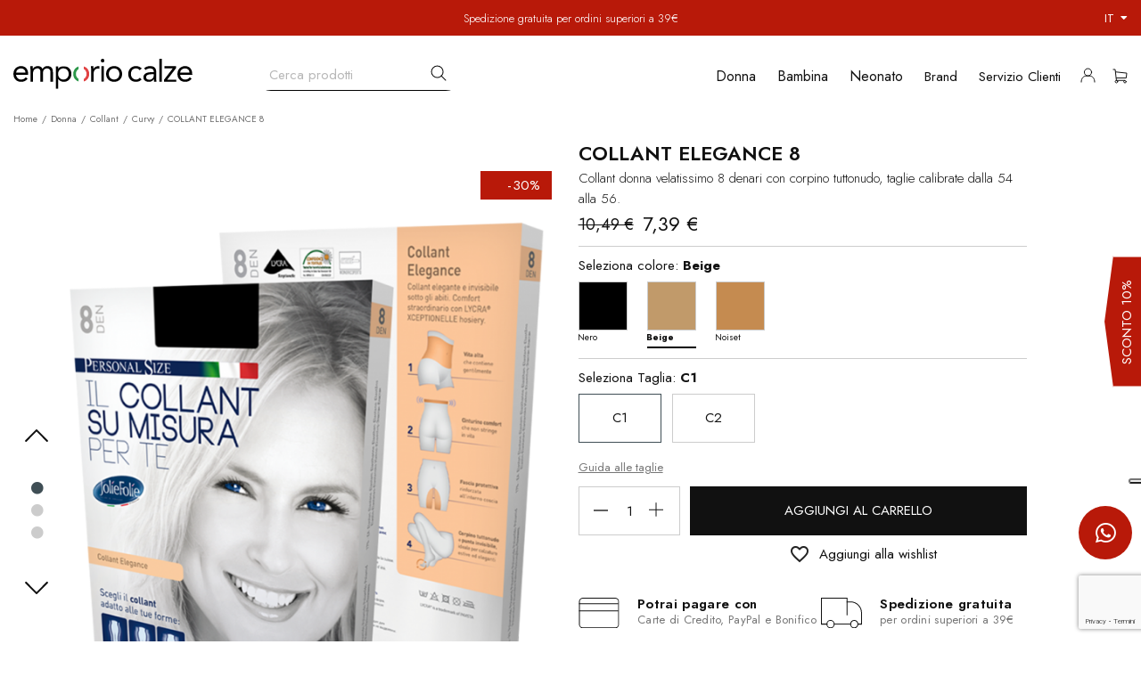

--- FILE ---
content_type: text/html; charset=utf-8
request_url: https://www.emporiocalze.com/curvy/240-collant-elegance-8.html
body_size: 26831
content:
<!doctype html>
<html lang="it-IT">

  <head>
    
      
  <meta charset="utf-8">


  <meta http-equiv="x-ua-compatible" content="ie=edge">



        <title>COLLANT ELEGANCE 8</title>
        <meta name="description" content="Collant donna velatissimo 8 denari con corpino tuttonudo, taglie calibrate dalla 54 alla 56.">
                    <meta name="robots" content="index,index">
              <link rel="canonical" href="https://www.emporiocalze.com/curvy/240-collant-elegance-8.html">



  <meta name="viewport" content="width=device-width, initial-scale=1">



  <link rel="icon" type="image/vnd.microsoft.icon" href="https://www.emporiocalze.com/img/favicon.ico?1653554724">
  <link rel="shortcut icon" type="image/x-icon" href="https://www.emporiocalze.com/img/favicon.ico?1653554724">



  



  	

  <script type="text/javascript">
        var ei_customer_type = 1;
        var ei_module_dir = "\/modules\/";
        var ei_pdf = "Fattura di cortesia";
        var ei_pec_required = 0;
        var ei_sdi_required = 0;
        var ei_select_invoice_type = "Seleziona il tipo fattura";
        var ei_xml = "Fattura Elettronica";
        var eitoken = "10441915efd3efc581b7d2038054978d";
        var id_shop = 1;
        var nicewishlist = {"nbProducts":0};
        var prestashop = {"cart":{"products":[],"totals":{"total":{"type":"total","label":"Totale","amount":0,"value":"0,00\u00a0\u20ac"},"total_including_tax":{"type":"total","label":"Totale (tasse incl.)","amount":0,"value":"0,00\u00a0\u20ac"},"total_excluding_tax":{"type":"total","label":"Totale (tasse escl.)","amount":0,"value":"0,00\u00a0\u20ac"}},"subtotals":{"products":{"type":"products","label":"Totale parziale","amount":0,"value":"0,00\u00a0\u20ac"},"discounts":null,"shipping":{"type":"shipping","label":"Spedizione","amount":0,"value":""},"tax":null},"products_count":0,"summary_string":"0 articoli","vouchers":{"allowed":1,"added":[]},"discounts":[],"minimalPurchase":0,"minimalPurchaseRequired":""},"currency":{"id":1,"name":"Euro","iso_code":"EUR","iso_code_num":"978","sign":"\u20ac"},"customer":{"lastname":null,"firstname":null,"email":null,"birthday":null,"newsletter":null,"newsletter_date_add":null,"optin":null,"website":null,"company":null,"siret":null,"ape":null,"is_logged":false,"gender":{"type":null,"name":null},"addresses":[]},"language":{"name":"Italiano (Italian)","iso_code":"it","locale":"it-IT","language_code":"it","is_rtl":"0","date_format_lite":"d\/m\/Y","date_format_full":"d\/m\/Y H:i:s","id":1},"page":{"title":"","canonical":"https:\/\/www.emporiocalze.com\/curvy\/240-collant-elegance-8.html","meta":{"title":"COLLANT ELEGANCE 8","description":"Collant donna velatissimo 8 denari con corpino tuttonudo, taglie calibrate dalla 54 alla 56.","keywords":"","robots":"index"},"page_name":"product","body_classes":{"lang-it":true,"lang-rtl":false,"country-IT":true,"currency-EUR":true,"layout-full-width":true,"page-product":true,"tax-display-enabled":true,"product-id-240":true,"product-COLLANT ELEGANCE 8":true,"product-id-category-31":true,"product-id-manufacturer-8":true,"product-id-supplier-0":true,"product-available-for-order":true},"admin_notifications":[]},"shop":{"name":"Emporio Calze","logo":"https:\/\/www.emporiocalze.com\/img\/logo-1653554714.jpg","stores_icon":"https:\/\/www.emporiocalze.com\/img\/logo_stores.png","favicon":"https:\/\/www.emporiocalze.com\/img\/favicon.ico"},"urls":{"base_url":"https:\/\/www.emporiocalze.com\/","current_url":"https:\/\/www.emporiocalze.com\/curvy\/240-collant-elegance-8.html","shop_domain_url":"https:\/\/www.emporiocalze.com","img_ps_url":"https:\/\/www.emporiocalze.com\/img\/","img_cat_url":"https:\/\/www.emporiocalze.com\/img\/c\/","img_lang_url":"https:\/\/www.emporiocalze.com\/img\/l\/","img_prod_url":"https:\/\/www.emporiocalze.com\/img\/p\/","img_manu_url":"https:\/\/www.emporiocalze.com\/img\/m\/","img_sup_url":"https:\/\/www.emporiocalze.com\/img\/su\/","img_ship_url":"https:\/\/www.emporiocalze.com\/img\/s\/","img_store_url":"https:\/\/www.emporiocalze.com\/img\/st\/","img_col_url":"https:\/\/www.emporiocalze.com\/img\/co\/","img_url":"https:\/\/www.emporiocalze.com\/themes\/calze-bc\/assets\/img\/","css_url":"https:\/\/www.emporiocalze.com\/themes\/calze-bc\/assets\/css\/","js_url":"https:\/\/www.emporiocalze.com\/themes\/calze-bc\/assets\/js\/","pic_url":"https:\/\/www.emporiocalze.com\/upload\/","pages":{"address":"https:\/\/www.emporiocalze.com\/indirizzo","addresses":"https:\/\/www.emporiocalze.com\/indirizzi","authentication":"https:\/\/www.emporiocalze.com\/login","cart":"https:\/\/www.emporiocalze.com\/carrello","category":"https:\/\/www.emporiocalze.com\/index.php?controller=category","cms":"https:\/\/www.emporiocalze.com\/index.php?controller=cms","contact":"https:\/\/www.emporiocalze.com\/contattaci","discount":"https:\/\/www.emporiocalze.com\/buoni-sconto","guest_tracking":"https:\/\/www.emporiocalze.com\/tracciatura-ospite","history":"https:\/\/www.emporiocalze.com\/cronologia-ordini","identity":"https:\/\/www.emporiocalze.com\/dati-personali","index":"https:\/\/www.emporiocalze.com\/","my_account":"https:\/\/www.emporiocalze.com\/account","order_confirmation":"https:\/\/www.emporiocalze.com\/conferma-ordine","order_detail":"https:\/\/www.emporiocalze.com\/index.php?controller=order-detail","order_follow":"https:\/\/www.emporiocalze.com\/segui-ordine","order":"https:\/\/www.emporiocalze.com\/ordine","order_return":"https:\/\/www.emporiocalze.com\/index.php?controller=order-return","order_slip":"https:\/\/www.emporiocalze.com\/buono-ordine","pagenotfound":"https:\/\/www.emporiocalze.com\/pagina-non-trovata","password":"https:\/\/www.emporiocalze.com\/recupero-password","pdf_invoice":"https:\/\/www.emporiocalze.com\/index.php?controller=pdf-invoice","pdf_order_return":"https:\/\/www.emporiocalze.com\/index.php?controller=pdf-order-return","pdf_order_slip":"https:\/\/www.emporiocalze.com\/index.php?controller=pdf-order-slip","prices_drop":"https:\/\/www.emporiocalze.com\/offerte","product":"https:\/\/www.emporiocalze.com\/index.php?controller=product","search":"https:\/\/www.emporiocalze.com\/ricerca","sitemap":"https:\/\/www.emporiocalze.com\/Mappa del sito","stores":"https:\/\/www.emporiocalze.com\/negozi","supplier":"https:\/\/www.emporiocalze.com\/fornitori","register":"https:\/\/www.emporiocalze.com\/login?create_account=1","order_login":"https:\/\/www.emporiocalze.com\/ordine?login=1"},"alternative_langs":[],"theme_assets":"\/themes\/calze-bc\/assets\/","actions":{"logout":"https:\/\/www.emporiocalze.com\/?mylogout="},"no_picture_image":{"bySize":{"cart_default":{"url":"https:\/\/www.emporiocalze.com\/img\/p\/it-default-cart_default.jpg","width":100,"height":124},"small_default":{"url":"https:\/\/www.emporiocalze.com\/img\/p\/it-default-small_default.jpg","width":109,"height":136},"checkout_default":{"url":"https:\/\/www.emporiocalze.com\/img\/p\/it-default-checkout_default.jpg","width":110,"height":137},"home_default":{"url":"https:\/\/www.emporiocalze.com\/img\/p\/it-default-home_default.jpg","width":335,"height":415},"medium_default":{"url":"https:\/\/www.emporiocalze.com\/img\/p\/it-default-medium_default.jpg","width":452,"height":452},"large_default":{"url":"https:\/\/www.emporiocalze.com\/img\/p\/it-default-large_default.jpg","width":620,"height":800}},"small":{"url":"https:\/\/www.emporiocalze.com\/img\/p\/it-default-cart_default.jpg","width":100,"height":124},"medium":{"url":"https:\/\/www.emporiocalze.com\/img\/p\/it-default-home_default.jpg","width":335,"height":415},"large":{"url":"https:\/\/www.emporiocalze.com\/img\/p\/it-default-large_default.jpg","width":620,"height":800},"legend":""}},"configuration":{"display_taxes_label":true,"display_prices_tax_incl":true,"is_catalog":false,"show_prices":true,"opt_in":{"partner":false},"quantity_discount":{"type":"discount","label":"Sconto unit\u00e0"},"voucher_enabled":1,"return_enabled":0},"field_required":[],"breadcrumb":{"links":[{"title":"Home","url":"https:\/\/www.emporiocalze.com\/"},{"title":"Donna","url":"https:\/\/www.emporiocalze.com\/10-donna"},{"title":"Collant","url":"https:\/\/www.emporiocalze.com\/14-collant-da-donna"},{"title":"Curvy","url":"https:\/\/www.emporiocalze.com\/31-curvy"},{"title":"COLLANT ELEGANCE 8","url":"https:\/\/www.emporiocalze.com\/curvy\/240-collant-elegance-8.html"}],"count":5},"link":{"protocol_link":"https:\/\/","protocol_content":"https:\/\/"},"time":1769333855,"static_token":"c62223ba0572ad9a3066d9267ce3dcf4","token":"3fac17dd9664b16c651200169cc055b7","debug":false};
        var prestashopFacebookAjaxController = "https:\/\/www.emporiocalze.com\/module\/ps_facebook\/Ajax";
        var psemailsubscription_subscription = "https:\/\/www.emporiocalze.com\/module\/ps_emailsubscription\/subscription";
        var psr_icon_color = "#F19D76";
        var static_blocks = [{"id_static_block":"1","id_static_block_template":"0","hook":"displayStaticBlock","editor":"2","status":"1","custom_css":"0","title_active":"0","position":"0","css":"","date_from":"0000-00-00 00:00:00","date_to":"0000-00-00 00:00:00","date_add":"2022-05-20 10:57:23","date_upd":"2024-10-24 12:43:02","id_lang":"1","block_title":"Product Spedizioni","content":"<div class=\"product-spedi-wrapper\">\n<div class=\"product-spedi-item\"><img src=\"https:\/\/www.emporiocalze.com\/themes\/calze-bc\/assets\/images\/product-tabs-1.svg\" alt=\"\" \/>\n<div class=\"spedi-content\">\n<h3>Potrai pagare con<\/h3>\n<p>Carte di Credito, PayPal e Bonifico<\/p>\n<\/div>\n<\/div>\n<div class=\"product-spedi-item\"><img src=\"https:\/\/www.emporiocalze.com\/themes\/calze-bc\/assets\/images\/product-tabs-2.svg\" alt=\"\" \/>\n<div class=\"spedi-content\">\n<h3>Spedizione gratuita<\/h3>\n<p>per ordini superiori a 39\u20ac<\/p>\n<\/div>\n<\/div>\n<\/div>","id_group":"1","conditions":[]},{"id_static_block":"2","id_static_block_template":"0","hook":"displayStaticBlock","editor":"1","status":"1","custom_css":"0","title_active":"1","position":"1","css":"","date_from":"0000-00-00 00:00:00","date_to":"0000-00-00 00:00:00","date_add":"2022-06-05 08:46:09","date_upd":"2024-10-24 12:42:57","id_lang":"1","block_title":"Menu Desktop","content":"123123","id_group":"1","conditions":[]},{"id_static_block":"3","id_static_block_template":"0","hook":"displayStaticBlock","editor":"1","status":"1","custom_css":"0","title_active":"1","position":"2","css":"","date_from":"0000-00-00 00:00:00","date_to":"0000-00-00 00:00:00","date_add":"2022-06-05 08:50:05","date_upd":"2024-10-24 12:42:52","id_lang":"1","block_title":"Menu Mobile","content":"qwewqe","id_group":"1","conditions":[]},{"id_static_block":"4","id_static_block_template":"0","hook":"displayStaticBlock","editor":"2","status":"1","custom_css":"0","title_active":"1","position":"3","css":"","date_from":"0000-00-00 00:00:00","date_to":"0000-00-00 00:00:00","date_add":"2022-06-09 09:40:37","date_upd":"2025-07-31 14:08:04","id_lang":"1","block_title":"Footer potrai","content":"<div class=\"potrai\"><span class=\"titl-potrai\">Potrai pagare con Bonifico Bancario, Contrassegno<\/span>\n<div class=\"footer-Potrai\">\n<div class=\"img-paypal\"><img class=\"paypal\" src=\"https:\/\/www.emporiocalze.com\/themes\/calze-bc\/assets\/images\/paypal.svg\" alt=\"\" \/><\/div>\n<div class=\"img-postepay\"><img class=\"postepay\" src=\"https:\/\/www.emporiocalze.com\/themes\/calze-bc\/assets\/images\/postepay.svg\" alt=\"\" \/><\/div>\n<div class=\"img-mastercard\"><img class=\"mastercard\" src=\"https:\/\/www.emporiocalze.com\/themes\/calze-bc\/assets\/images\/mastercard.svg\" alt=\"\" \/><\/div>\n<div class=\"img-maestro\"><img class=\"maestro\" src=\"https:\/\/www.emporiocalze.com\/themes\/calze-bc\/assets\/images\/maestro.svg\" alt=\"\" \/><\/div>\n<div class=\"img-visa\"><img class=\"visa\" src=\"https:\/\/www.emporiocalze.com\/themes\/calze-bc\/assets\/images\/visa.svg\" alt=\"\" \/><\/div>\n<\/div>\n<\/div>","id_group":"1","conditions":[]},{"id_static_block":"5","id_static_block_template":"0","hook":"displayStaticBlock","editor":"2","status":"1","custom_css":"0","title_active":"1","position":"4","css":"","date_from":"0000-00-00 00:00:00","date_to":"0000-00-00 00:00:00","date_add":"2022-06-09 09:43:06","date_upd":"2024-10-24 12:42:43","id_lang":"1","block_title":"Footer service","content":"<div class=\"service\">\n<div class=\"footer-service\">\n<ul>\n<li class=\"item-1\"><strong>Spedizione gratuita<\/strong>\n<p>per ordini superiori a 39\u20ac<\/p>\n<\/li>\n<li class=\"item-2\"><strong>Hai bisogno di aiuto?<\/strong>\n<p>Chiamaci al <a href=\"tel:+3920037620782838\">+39 0376 782838<\/a><\/p>\n<\/li>\n<li class=\"item-3\"><strong>Reso facile<\/strong>\n<p>Hai 14 gg per ripensarci<\/p>\n<\/li>\n<li class=\"item-4\"><strong>100% Made in Italy <\/strong>\n<p>Prodotti originali<\/p>\n<\/li>\n<\/ul>\n<\/div>\n<\/div>","id_group":"1","conditions":[]},{"id_static_block":"6","id_static_block_template":"0","hook":"displayStaticBlock","editor":"2","status":"1","custom_css":"0","title_active":"1","position":"5","css":"","date_from":"0000-00-00 00:00:00","date_to":"0000-00-00 00:00:00","date_add":"2022-06-09 09:45:17","date_upd":"2025-01-31 12:22:34","id_lang":"1","block_title":"Footer information link","content":"<div class=\"footer-information-link\">\n<div class=\"footer-information\">\n<div class=\"footer-contact\">\n<p class=\"f-h6\">Emporio Calze<\/p>\n<div class=\"f-contact-inner\">\n<ul>\n<li>\n<p class=\"address-p\">Strada Lisnetta, 7 <br \/>46042 Castel Goffredo <br \/>Mantova - Italy<\/p>\n<p>T. <a href=\"tel:+3920037620782838\">+39 0376 782838<\/a><\/p>\n<p>E. <a href=\"mailto:info@emporiocalze.com\">info@emporiocalze.com<\/a><\/p>\n<p>Puc. <a href=\"mailto:calzebc@calzebc.it\">calzebc@calzebc.it<\/a><\/p>\n<\/li>\n<\/ul>\n<\/div>\n<\/div>\n<div class=\"footer-all-link\">\n<div class=\"f-link-item\">\n<p class=\"f-h6\">AZIENDA<\/p>\n<ul class=\"link-item\">\n<li>\n<ul class=\"link-item\">\n<li><a href=\"https:\/\/www.emporiocalze.com\/content\/4-chi-siamo\">Chi Siamo<\/a><\/li>\n<li><a href=\"https:\/\/partner.calzebc.com\/it\/registrazione.html\" target=\"_blank\" rel=\"noreferrer noopener\">Area commercianti <\/a><\/li>\n<\/ul>\n<\/li>\n<\/ul>\n<a href=\"https:\/\/www.emporiocalze.com\/content\/6-servizio-clienti\" class=\"f-h6 s-titl\">SERVIZIO CLIENTI<\/a>\n<ul class=\"link-item\">\n<li><a href=\"https:\/\/www.emporiocalze.com\/content\/6-servizio-clienti\">Servizio Clienti <\/a><\/li>\n<li><a href=\"https:\/\/www.emporiocalze.com\/content\/10-spedizione\">Spedizioni e Resi<\/a><\/li>\n<\/ul>\n<\/div>\n<div class=\"f-link-item center-link\"><a href=\"https:\/\/www.emporiocalze.com\/10-donna\" class=\"f-h6\">DONNA<\/a>\n<ul class=\"link-item\">\n<li>\n<ul class=\"link-item\">\n<li><a href=\"https:\/\/www.emporiocalze.com\/14-collant\">Collant <\/a><\/li>\n<li><a href=\"https:\/\/www.emporiocalze.com\/15-calze-e-autoreggenti\">Calze e Autoreggenti<\/a><\/li>\n<li><a href=\"https:\/\/www.emporiocalze.com\/16-leggings\">Leggings <\/a><\/li>\n<li><a href=\"https:\/\/www.emporiocalze.com\/36-calzini-e-gambaletti\">Calzini e Gambaletti<\/a><\/li>\n<\/ul>\n<\/li>\n<\/ul>\n<a href=\"https:\/\/www.emporiocalze.com\/11-bambina\" class=\"f-h6 s-titl\">BAMBINA<\/a> <a href=\"https:\/\/www.emporiocalze.com\/13-neonato\" class=\"f-h6 s-titl\">NEONATO<\/a><\/div>\n<div class=\"f-link-item\"><a href=\"https:\/\/www.emporiocalze.com\/brands\" class=\"f-h6\">BRAND<\/a>\n<ul class=\"link-item\">\n<li><a href=\"https:\/\/www.emporiocalze.com\/brand\/4-jolie-folie\">Jolie Folie <\/a><\/li>\n<li><a href=\"https:\/\/www.emporiocalze.com\/brand\/5-jolie-folie-kid\">Jolie Folie Kids<\/a><\/li>\n<li><a href=\"https:\/\/www.emporiocalze.com\/brand\/3-donna-bc\">Donna BC<\/a><\/li>\n<li><a href=\"https:\/\/www.emporiocalze.com\/brand\/6-aquilone\">Aquilone <\/a><\/li>\n<li><a href=\"https:\/\/www.emporiocalze.com\/brand\/7-franzoni\">Franzoni <\/a><\/li>\n<\/ul>\n<\/div>\n<\/div>\n<ul class=\"social-network\">\n<li><a href=\"https:\/\/www.facebook.com\/emporiocalze\/\" class=\"fb\" target=\"_blank\" rel=\"noreferrer noopener\"><i class=\"fab fa-facebook\"><\/i><\/a><\/li>\n<li><a href=\"https:\/\/www.instagram.com\/emporiocalze\/\" class=\"insg\" target=\"_blank\" rel=\"noreferrer noopener\"><i class=\"fab fa-instagram\"><\/i><\/a><\/li>\n<\/ul>\n<div class=\"box-empty\"><\/div>\n<\/div>\n<\/div>","id_group":"1","conditions":[]},{"id_static_block":"7","id_static_block_template":"0","hook":"displayStaticBlock","editor":"2","status":"1","custom_css":"0","title_active":"1","position":"6","css":"","date_from":"0000-00-00 00:00:00","date_to":"0000-00-00 00:00:00","date_add":"2022-06-09 09:47:34","date_upd":"2024-12-16 11:13:47","id_lang":"1","block_title":"Footer information link mb","content":"<div class=\"footer-mb\">\n<div class=\"footer-information-mb\">\n<div class=\"footer-contact-mb\">\n<p class=\"f-h6\">Emporio Calze<\/p>\n<div class=\"footer-addres\">\n<p class=\"address-p\">Strada Lisnetta, 7 <br \/>46042 Castel Goffredo <br \/>Mantova - Italy<\/p>\n<\/div>\n<div class=\"contact-link\">\n<p>T. <a href=\"tel:+3920037620782838\">+39 0376 782838<\/a><\/p>\n<p>E. <a href=\"mailto:info@emporiocalze.com\">info@emporiocalze.com<\/a><\/p>\n<p>PUC. <a href=\"mailto:calzebc@calzebc.it\">calzebc@calzebc.it<\/a><\/p>\n<ul class=\"social-network\">\n<li><a href=\"https:\/\/www.facebook.com\/emporiocalze\/\" class=\"fb\" target=\"_blank\" rel=\"noreferrer noopener\"><i class=\"fab fa-facebook\"><\/i><\/a><\/li>\n<li><a href=\"https:\/\/www.instagram.com\/emporiocalze\/\" class=\"insg\" target=\"_blank\" rel=\"noreferrer noopener\"><i class=\"fab fa-instagram\"><\/i><\/a><\/li>\n<\/ul>\n<\/div>\n<\/div>\n<div class=\"footer-all-link-mb\">\n<div class=\"f-link-item\">\n<p class=\"f-h6\">AZIENDA<\/p>\n<ul class=\"link-item\">\n<li><a href=\"https:\/\/www.emporiocalze.com\/content\/4-chi-siamo\">Chi Siamo<\/a><\/li>\n<li><a href=\"https:\/\/partner.calzebc.com\/it\/registrazione.html\" target=\"_blank\" rel=\"noreferrer noopener\">Area commercianti <\/a><\/li>\n<\/ul>\n<\/div>\n<div class=\"f-link-item\">\n<p class=\"f-h6 s-titl\">SERVIZIO CLIENTI<\/p>\n<ul class=\"link-item\">\n<li><a href=\"https:\/\/www.emporiocalze.com\/content\/6-servizio-clienti\">Servizio Clienti <\/a><\/li>\n<li><a href=\"https:\/\/www.emporiocalze.com\/content\/10-spedizione\">Spedizioni e Resi<\/a><\/li>\n<\/ul>\n<\/div>\n<\/div>\n<\/div>\n<\/div>","id_group":"1","conditions":[]},{"id_static_block":"8","id_static_block_template":"0","hook":"displayStaticBlock","editor":"2","status":"1","custom_css":"0","title_active":"1","position":"7","css":"","date_from":"0000-00-00 00:00:00","date_to":"0000-00-00 00:00:00","date_add":"2022-06-09 09:51:41","date_upd":"2024-10-24 12:42:12","id_lang":"1","block_title":"Footer bottom","content":"<div class=\"footer-bottom\">\n<div class=\"footer-copyright\">\n<p><a href=\"https:\/\/www.emporiocalze.com\/content\/3-termini-e-condizioni-di-uso\">Termini e condizioni<\/a><\/p>\n<p>|<\/p>\n<p><a href=\"https:\/\/www.iubenda.com\/privacy-policy\/15425231\" target=\"_blank\" rel=\"noreferrer noopener\">Privacy &amp; Cookie Policy<\/a><\/p>\n<\/div>\n<div class=\"footer-copyright\">\n<p><a class=\"up_up\" href=\"https:\/\/www.up3up.it\/\" target=\"_blank\" rel=\"nofollow noreferrer noopener\">Up&amp;Up - Agenzia comunicazione Brescia<\/a><\/p>\n<\/div>\n<\/div>","id_group":"1","conditions":[]},{"id_static_block":"9","id_static_block_template":"0","hook":"displayStaticBlock","editor":"2","status":"1","custom_css":"0","title_active":"1","position":"8","css":"","date_from":"0000-00-00 00:00:00","date_to":"0000-00-00 00:00:00","date_add":"2022-06-10 10:52:21","date_upd":"2024-10-24 12:42:07","id_lang":"1","block_title":"Footer  whatsapp","content":"<div class=\"footer-whatsapp\"><a href=\"https:\/\/wa.me\/+390376782838\" target=\"_blank\" rel=\"noreferrer noopener\"> <i class=\"fab fa-whatsapp\"><\/i> <\/a><\/div>","id_group":"1","conditions":[]},{"id_static_block":"10","id_static_block_template":"0","hook":"displayStaticBlock","editor":"1","status":"1","custom_css":"0","title_active":"1","position":"9","css":"","date_from":"0000-00-00 00:00:00","date_to":"0000-00-00 00:00:00","date_add":"2022-09-16 07:22:28","date_upd":"2024-10-24 12:43:45","id_lang":"1","block_title":"Header Top Text","content":"<span class=\"top-message\">Spedizione gratuita per ordini superiori a 39\u20ac<\/span>","id_group":"1","conditions":[]}];
      </script>
		<link rel="stylesheet" href="https://www.emporiocalze.com/themes/calze-bc/assets/css/theme.css" media="all">
		<link rel="stylesheet" href="https://www.emporiocalze.com/modules/blockreassurance/views/dist/front.css" media="all">
		<link rel="stylesheet" href="https://www.emporiocalze.com/modules/wkproductcustomfield/views/css/customfields.css" media="all">
		<link rel="stylesheet" href="https://www.emporiocalze.com/modules/paypal/views/css/paypal_fo.css" media="all">
		<link rel="stylesheet" href="https://www.emporiocalze.com/modules/ps_searchbar/ps_searchbar.css" media="all">
		<link rel="stylesheet" href="https://www.emporiocalze.com/modules/productcomments/views/css/productcomments.css" media="all">
		<link rel="stylesheet" href="https://www.emporiocalze.com/modules/ets_contactform7/views/css/date.css" media="all">
		<link rel="stylesheet" href="https://www.emporiocalze.com/modules/ets_contactform7/views/css/style.css" media="all">
		<link rel="stylesheet" href="https://www.emporiocalze.com/modules/arlg/views/css/lightgallery.min.css" media="all">
		<link rel="stylesheet" href="https://www.emporiocalze.com/modules/arlg/views/css/lightslider.min.css" media="all">
		<link rel="stylesheet" href="https://www.emporiocalze.com/modules/ets_seo/views/css/front.css" media="all">
		<link rel="stylesheet" href="https://www.emporiocalze.com/modules/staticblock/views/css/staticblock.css" media="all">
		<link rel="stylesheet" href="https://www.emporiocalze.com/themes/calze-bc/modules/leobootstrapmenu/views/css/megamenu.css" media="all">
		<link rel="stylesheet" href="https://www.emporiocalze.com/modules/leobootstrapmenu/views/css/leomenusidebar.css" media="all">
		<link rel="stylesheet" href="https://www.emporiocalze.com/modules/einvoice/views/css/jquery-confirm.min.css" media="all">
		<link rel="stylesheet" href="https://www.emporiocalze.com/modules/einvoice/views/css/einvoice.css" media="all">
		<link rel="stylesheet" href="https://www.emporiocalze.com/modules/codfee/views/css/codfee_1.6.css" media="all">
		<link rel="stylesheet" href="https://www.emporiocalze.com/js/jquery/ui/themes/base/minified/jquery-ui.min.css" media="all">
		<link rel="stylesheet" href="https://www.emporiocalze.com/js/jquery/ui/themes/base/minified/jquery.ui.theme.min.css" media="all">
		<link rel="stylesheet" href="https://www.emporiocalze.com/js/jquery/plugins/fancybox/jquery.fancybox.css" media="all">
		<link rel="stylesheet" href="https://www.emporiocalze.com/modules/ps_imageslider/css/homeslider.css" media="all">
		<link rel="stylesheet" href="https://www.emporiocalze.com/themes/calze-bc/modules/nicewishlist/views/css/front.css" media="all">
		<link rel="stylesheet" href="https://www.emporiocalze.com/themes/calze-bc/assets/css/all.css" media="all">
		<link rel="stylesheet" href="https://www.emporiocalze.com/themes/calze-bc/assets/css/owl.carousel.css" media="all">
		<link rel="stylesheet" href="https://www.emporiocalze.com/themes/calze-bc/assets/css/layout.css" media="all">
		<link rel="stylesheet" href="https://www.emporiocalze.com/themes/calze-bc/assets/css/mains.css" media="all">
		<link rel="stylesheet" href="https://www.emporiocalze.com/themes/calze-bc/assets/css/statics.css" media="all">
		<link rel="stylesheet" href="https://www.emporiocalze.com/themes/calze-bc/assets/css/responsive.css" media="all">
	
	


        <link rel="preload" href="/modules/creativeelements/views/lib/ceicons/fonts/ceicons.woff2?fj664s"
            as="font" type="font/woff2" crossorigin>
                <link rel="preload" href="/modules/creativeelements/views/lib/font-awesome/fonts/fontawesome-webfont.woff2?v=4.7.0"
            as="font" type="font/woff2" crossorigin>
        <!--CE-JS-->


  <meta name="google-site-verification" content="z02U1QEcw9iE9SxliLR4QTZFIGaf9LvX6gByeH05leE" /><!-- Google tag (gtag.js) -->
<script async src="https://www.googletagmanager.com/gtag/js?id=AW-10776743383"></script>
<script>
  window.dataLayer = window.dataLayer || [];
  function gtag(){dataLayer.push(arguments);}
  gtag('js', new Date());

  gtag('config', 'AW-10776743383');
</script>
<script type="text/javascript">
	var ets_ct7_recaptcha_enabled = 1;
		var ets_ct7_recaptcha_v3 = 1;
	var ets_ct7_recaptcha_key = "6LeGSvMfAAAAAABoJX7zjq8sgsj3ovqC-yXDwWS3";
	</script>
	<script src="https://www.google.com/recaptcha/api.js?hl=it&render=6LeGSvMfAAAAAABoJX7zjq8sgsj3ovqC-yXDwWS3"></script>
<script type="text/javascript">

var url_basic_ets ='https://www.emporiocalze.com/';
var link_contact_ets ='https://www.emporiocalze.com/module/ets_contactform7/contact';

</script><style type="text/css">
    .lg-backdrop{
        z-index: 10400;
                    background-color: #000000;
            }
    .lg-outer{
        z-index: 10500;
    }
    .lg-toolbar .lg-icon{
                    color: #999999;
            }
    .lg-toolbar .lg-icon:hover{
                    color: #999999;
            }
    .lg-sub-html, .lg-toolbar{
                    background-color: rgba(0,0,0,0.45);
            }
    .lg-actions .lg-next, .lg-actions .lg-prev{
                    background-color: rgba(0,0,0,0.45);
                            color: #999999;
            }
    .lg-actions .lg-next:hover, .lg-actions .lg-prev:hover{
                    background-color: rgba(0,0,0,0.45);
                            color: #FFFFFF;
            }
    .lg-outer .lg-thumb-outer{
                    background-color: #0D0A0A;
            }
    .lg-outer .lg-toogle-thumb{
                    color: #999999;
                            background-color: #0D0A0A;
            }
    .lg-outer .lg-toogle-thumb:hover, .lg-outer.lg-dropdown-active #lg-share{
                    color: #999999;
            }
    .lg-outer .lg-thumb-item.active, .lg-outer .lg-thumb-item:hover{
                    border-color: #a90707;
            }
            .lg-outer.lg-pull-caption-up.lg-thumb-open .lg-sub-html{
            bottom: 118px;
        }
                .magnify > .magnify-lens {
            width: 200px;
            height: 200px;
        }
                .arlg-pager-controls{
        position: relative;
    }
    .arlg-pager-controls .arlg-pager-prev,
    .arlg-pager-controls .arlg-pager-next{
        width: 24px;
        height: 32px;
        padding: 0;
        margin: 0;
        border: 0;
        position: absolute;
        top: -59px;
        color: #232323;
        opacity: 0.7;
        transition: 0.2s all;
        z-index: 100;
    }
    .arlg-pager-controls .arlg-pager-prev:hover,
    .arlg-pager-controls .arlg-pager-next:hover{
        opacity: 0.9;
    }
    .arlg-pager-controls .arlg-pager-prev{
        left: -24px;
        right: auto;
        background: url('/modules/arlg/views/img/prev.svg') 50% 50% no-repeat scroll rgba(255, 255, 255, 0.6);
    }
    .arlg-pager-controls .arlg-pager-next{
        right: -24px;
        left: auto;
        background: url('/modules/arlg/views/img/next.svg') 50% 50% no-repeat scroll rgba(255, 255, 255, 0.6);
    }
    .arlg-pager-controls.active .arlg-pager-prev{
        left: 0;
    }
    .arlg-pager-controls.active .arlg-pager-next{
        right: 0;
    }
            .lSSlideOuter .lSPager.lSGallery img{
            margin: auto;
            position: absolute;
            top: 0;
            right: 0;
            bottom: 0;
            left: 0;
        }
        .lSSlideOuter .lSPager.lSGallery li{
            position: relative;
        }
        .lSSlideOuter.vertical .lightSlider .lslide{
            position: relative;
        }
        .lSSlideOuter.vertical .lightSlider .lslide img{
            margin: auto;
            position: absolute;
            top: 0;
            right: 0;
            bottom: 0;
            left: 0;
        }
                    .lSSlideOuter.vertical{
                padding-right: 0 !important;
                padding-left: 55px !important;
            }
            .lSSlideOuter.vertical .lSGallery{
                right: auto;
                left: 0;
                margin-right: 5px !important;
                margin-left: 0 !important;
            }
                .quickview-modal .product-cover,
    .quickview-modal .js-qv-mask,
    .quickview .product-cover,
    .quickview .js-qv-mask{
        display: block;
    }
</style>
<script type="text/javascript">
    var arlgMagnify = false;
    var arlgGalleryConfig = {
                    thumbnail: true,
            showThumbByDefault: true,
            animateThumb: true,
                loop: true,
        
        closable: true,
        escKey: true,
        keyPress: true,
        controls: true,
        slideEndAnimatoin: false,
        hideControlOnEnd: false,
        mousewheel: true,
        preload: 1,
        download: false,
        counter: true,
        enableDrag: true,
        enableSwipe: true,
                    pause: 3000,
            progressBar: true,
                thumbWidth: 109,
        thumbContHeight: 156
    };
    var arlgVertical = true;
    var arlgZoomSL = false;
        var arlgSliderConfig = {
        enableDrag: false,
                    prevHtml: '<svg role="img" xmlns="http://www.w3.org/2000/svg" viewBox="0 0 448 512" class="svg-inline--fa fa-chevron-up fa-w-14 fa-3x"><path fill="currentColor" d="M4.465 366.475l7.07 7.071c4.686 4.686 12.284 4.686 16.971 0L224 178.053l195.494 195.493c4.686 4.686 12.284 4.686 16.971 0l7.07-7.071c4.686-4.686 4.686-12.284 0-16.97l-211.05-211.051c-4.686-4.686-12.284-4.686-16.971 0L4.465 349.505c-4.687 4.686-4.687 12.284 0 16.97z" class=""></path></svg>',
            nextHtml: '<svg role="img" xmlns="http://www.w3.org/2000/svg" viewBox="0 0 448 512" class="svg-inline--fa fa-chevron-down fa-w-14 fa-3x"><path fill="currentColor" d="M443.5 162.6l-7.1-7.1c-4.7-4.7-12.3-4.7-17 0L224 351 28.5 155.5c-4.7-4.7-12.3-4.7-17 0l-7.1 7.1c-4.7 4.7-4.7 12.3 0 17l211 211.1c4.7 4.7 12.3 4.7 17 0l211-211.1c4.8-4.7 4.8-12.3.1-17z" class=""></path></svg>',
                item: 1,
        loop: true,
                    vertical: true,
            verticalHeight: 800,
            vThumbWidth: 50,
                slideMargin: 0,
        thumbItem: 5,
        item: 1,
        controls: true,
        gallery: true,
        pager: true,
                onAfterSlide: function(el) {
            arlg.setCurrentPagerPos(el.getCurrentSlideCount()-2);
            if (arlgMagnify && arlgZoomSL){
                $('#lightSlider .lslide.active img').imagezoomsl(arLgZoomSLOptions);
            }
        },
        onSliderLoad: function(el) {
            var config = Object.assign({
            }, arlgGalleryConfig);
            config.selector = '#lightSlider .lslide';
            el.lightGallery(config);
                    }
    };
    function arLgInit(){
                    $('.images-container li').each(function(index){
                var img = $(this).find('img');
                $(img).parent().attr('data-src', img.attr('data-image-large-src'));
            });
            var arlgMainImg = $('.product-cover').find('[data-toggle="modal"]');
            arlgMainImg.removeAttr('data-toggle').removeAttr('data-target').addClass('arlg-main-container');
            $(document).on('click', '.arlg-main-container', function(){
                $('.images-container .selected').trigger('click');
            });
            $(document).on('click', '.js-qv-product-cover', function(){
                $('.images-container .selected').trigger('click');
            });
                        $('.images-container li').hover(function(){
                $('.images-container li .selected').removeClass('selected');
                $(this).find('img').addClass('selected');
                var imgSrc = $(this).find('img').attr('data-image-large-src');
                $('.arlg-main-container').parent().find('img').attr('src', imgSrc).attr('data-magnify-src', imgSrc);
                if (arlgMagnify){
                                            $('.product-cover img').magnify();
                                    }
            });
            if (arlgMagnify){
                arlgMainImg.hide();
                $('.product-cover img').attr('data-magnify-src', $('.product-cover img').attr('src'));
                                    $('.product-cover img').magnify();
                                
            }
                $('.images-container .fancybox').removeClass('fancybox');
            };
    window.addEventListener('load', function(){
        $('body').on('click', '.tracker', function(){
            $('.lightSlider .lslide.active').click();
        });

                    prestashop.on('updatedProduct', function(resp){
                arLgInit();
            });
                        arLgInit();
    });
        </script>
<script type="text/javascript" data-keepinline="true">
    var trustpilot_script_url = 'https://invitejs.trustpilot.com/tp.min.js';
    var trustpilot_key = 'xCIa1d4rV0GRvEAf';
    var trustpilot_widget_script_url = '//widget.trustpilot.com/bootstrap/v5/tp.widget.bootstrap.min.js';
    var trustpilot_integration_app_url = 'https://ecommscript-integrationapp.trustpilot.com';
    var trustpilot_preview_css_url = '//ecommplugins-scripts.trustpilot.com/v2.1/css/preview.min.css';
    var trustpilot_preview_script_url = '//ecommplugins-scripts.trustpilot.com/v2.1/js/preview.min.js';
    var trustpilot_ajax_url = 'https://www.emporiocalze.com/module/trustpilot/trustpilotajax';
    var user_id = '0';
    var trustpilot_trustbox_settings = {"trustboxes":[],"activeTrustbox":0,"pageUrls":{"landing":"https:\/\/www.emporiocalze.com\/","category":"https:\/\/www.emporiocalze.com\/10-donna","product":"https:\/\/www.emporiocalze.com\/sport\/39-220-collant-3d-dance-micro-60.html#\/tonalita-bianco\/taglia-4_6_anni\/tonalita-bianco\/taglia-4_6_anni"}};
</script>
<script type="text/javascript" src="/modules/trustpilot/views/js/tp_register.min.js"></script>
<script type="text/javascript" src="/modules/trustpilot/views/js/tp_trustbox.min.js"></script>
<script type="text/javascript" src="/modules/trustpilot/views/js/tp_preview.min.js"></script>
<script type="text/javascript" src="/js/jquery/jquery-3.4.1.min.js"></script><script type="text/javascript">
$(document).ready(function() {
	$('.static_block_content').each(function() {
		var ids = $(this).attr('id').split('_');
		var id_static_block = ids[1];
		if (typeof static_blocks !== 'undefined' && static_blocks.length) {
			for (var i = 0; i < static_blocks.length; i++) {
				if (id_static_block == parseInt(static_blocks[i].id_static_block)) {
					if (parseInt(static_blocks[i].id_static_block_template) && static_blocks[i].template) {
						$(this).html(static_blocks[i].template);
					} else {
						$(this).html(static_blocks[i].content);
					}
				}
			}
		}
	});
});
</script>

<div id="wishnotif" class="nw-box"><div class="nw-content"><i class="material-icons" aria-hidden="true">done</i>Prodotto aggiunto alla Wishlist</div></div>


<div id="nicewishlist-modal" class="modal fade" tabindex="-1" role="dialog" aria-hidden="true">
    <div class="modal-dialog">
        <div class="modal-content">
            <div class="modal-header">
                <span class="modal-title">Devi accedere o creare un account</span>
                <button type="button" class="close" data-dismiss="modal" aria-label="Close">
                    <span aria-hidden="true">&times;</span>
                </button>
            </div>
            <div class="modal-body">
                <section class="login-form">
                   <p> Salva il prodotto nella tua wishlist</p>
                    

  
      

  <form id="login-form" action="index.php?controller=authentication&amp;back=my-account" method="post">

    <div>
      
                  
            
  
    <input type="hidden" name="back" value="">
  


          
                  
            
  <div class="form-group row ">
    <label class="col-md-3 form-control-label required" for="field-email">
              E-mail
          </label>
    <div class="col-md-6">

      
        
          <input
            id="field-email"
            class="form-control"
            name="email"
            type="email"
            value=""
            autocomplete="email"                                    required          >
                  

      
      
              

    </div>

    <div class="col-md-3 form-control-comment">
      
              
    </div>
  </div>


          
                  
            
  <div class="form-group row ">
    <label class="col-md-3 form-control-label required" for="field-password">
              Password
          </label>
    <div class="col-md-6">

      
        
          <div class="input-group js-parent-focus">
            <input
              id="field-password"
              class="form-control js-child-focus js-visible-password"
              name="password"
              title="Deve avere almeno 5 caratteri"
              aria-label="La password deve essere composta da almeno 5 caratteri"
              type="password"
              autocomplete="current-password"              value=""
              pattern=".{5,}"
              required            >
            <span class="input-group-btn">
              <button
                class="btn"
                type="button"
                data-action="show-password"
                data-text-show="Mostra"
                data-text-hide="Nascondi"
              >
                Mostra
              </button>
            </span>
          </div>
        

      
      
              

    </div>

    <div class="col-md-3 form-control-comment">
      
              
    </div>
  </div>


          
              
      <script type="text/javascript">
          var lang=document.documentElement.lang;
    if(lang=="it-IT"){
        jQuery("input[name='email']").attr("placeholder", "Inserisci E-mail");
        jQuery("input[name='password']").attr("placeholder", "Almeno 8 caratteri, uno alfanumerico");
    }else{
        jQuery("input[name='email']").attr("placeholder", "Insert E-mail");
        jQuery("input[name='password']").attr("placeholder", "At least 8 characters, one alphanumeric");  
    }
      </script>
      <div class="forgot-password">
        <a href="https://www.emporiocalze.com/recupero-password" rel="nofollow">
          Hai dimenticato la password?
        </a>
      </div>
    </div>

    
      <footer class="form-footer text-sm-center clearfix">
        <input type="hidden" name="submitLogin" value="1">
        
          <button id="submit-login" class="btn btn-primary" data-link-action="sign-in" type="submit" class="form-control-submit">
            Accedi
          </button>
        
      </footer>
    

  </form>


                </section>
                <hr/>
                
                    
                
                <div class="no-account">
                    <a href="https://www.emporiocalze.com/login?create_account=1" data-link-action="display-register-form">
                        Non hai un account? Registrati qui
                    </a>
                </div>
            </div>
        </div>
    </div>
</div>
<script type="text/javascript">
	
	var FancyboxI18nClose = "Vicino";
	var FancyboxI18nNext = "Il prossimo";
	var FancyboxI18nPrev = "Precedente";
	var current_link = "http://www.emporiocalze.com/";		
	var currentURL = window.location;
	currentURL = String(currentURL);
	currentURL = currentURL.replace("https://","").replace("http://","").replace("www.","").replace( /#\w*/, "" );
	current_link = current_link.replace("https://","").replace("http://","").replace("www.","");
	var text_warning_select_txt = "Seleziona una da rimuovere?";
	var text_confirm_remove_txt = "Sei sicuro di voler rimuovere le fila piè di pagina?";
	var close_bt_txt = "Vicino";
	var list_menu = [];
	var list_menu_tmp = {};
	var list_tab = [];
	var isHomeMenu = 0;
	
</script><script src="https://cdn.brevo.com/js/sdk-loader.js" async></script>
<script>
    window.Brevo = window.Brevo || [];
    Brevo.push([
        "init",
        {
            client_key: "1a8c0j2lxuq488mkantwu5oc",
            email_id: "",
        },
    ]);
</script>





<!-- Meta Pixel Code -->

<script>
!function(f,b,e,v,n,t,s)
{if(f.fbq)return;n=f.fbq=function(){n.callMethod?
n.callMethod.apply(n,arguments):n.queue.push(arguments)};
if(!f._fbq)f._fbq=n;n.push=n;n.loaded=!0;n.version='2.0';
n.queue=[];t=b.createElement(e);t.async=!0;
t.src=v;s=b.getElementsByTagName(e)[0];
s.parentNode.insertBefore(t,s)}(window, document,'script',
'https://connect.facebook.net/en_US/fbevents.js');
fbq('init', '681471309615274');
fbq('track', 'PageView');
</script>

<noscript><img height="1" width="1" style="display:none" src="https://www.facebook.com/tr?id=681471309615274&ev=PageView&noscript=1"/></noscript>
<!-- End Meta Pixel Code -->



<script src="https://code.jquery.com/jquery-3.6.0.js" integrity="sha256-H+K7U5CnXl1h5ywQfKtSj8PCmoN9aaq30gDh27Xc0jk=" crossorigin="anonymous"></script>
<link rel="preconnect" href="https://fonts.googleapis.com">
<link rel="preconnect" href="https://fonts.gstatic.com" crossorigin>
<link href="https://fonts.googleapis.com/css2?family=Jost:ital,wght@0,100;0,200;0,300;0,400;0,500;0,600;0,700;0,800;0,900;1,100;1,200;1,300;1,400;1,500;1,600;1,700;1,800;1,900&display=swap" rel="stylesheet">
<script type="text/javascript" src="https://www.emporiocalze.com/themes/calze-bc/assets/js/owl.carousel.js"></script>
<link rel="stylesheet" type="text/css" href="https://www.emporiocalze.com/themes/calze-bc/assets/css/owl.carousel.css">    
            <meta property="og:type" content="product">
        <meta property="og:url" content="https://www.emporiocalze.com/curvy/240-collant-elegance-8.html">
        <meta property="og:title" content="COLLANT ELEGANCE 8">
        <meta property="og:site_name" content="Emporio Calze">
        <meta property="og:description" content="Collant donna velatissimo 8 denari con corpino tuttonudo, taglie calibrate dalla 54 alla 56.">
        <meta property="og:image" content="https://www.emporiocalze.com/775999-large_default/collant-elegance-8.jpg">
          <meta property="product:pretax_price:amount" content="6.057373">
    <meta property="product:pretax_price:currency" content="EUR">
    <meta property="product:price:amount" content="7.39">
    <meta property="product:price:currency" content="EUR">
              <meta name="twitter:title" content="COLLANT ELEGANCE 8">
        <meta name="twitter:description" content="Collant donna velatissimo 8 denari con corpino tuttonudo, taglie calibrate dalla 54 alla 56.">
        <meta name="twitter:image" content="">
        <meta name="twitter:card" content="summary_large_image">
                                            <script type='application/ld+json' class='ets-seo-schema-graph--main'>
            {"@context":"https://schema.org","@graph":[{"@type":"WebSite","@id":"https://www.emporiocalze.com/#website","url":"https://www.emporiocalze.com/","name":"Emporio Calze","potentialAction":{"@type":"SearchAction","target":"https://www.emporiocalze.com/search?s={search_term_string}","query-input":"required name=search_term_string"}},{"@type":"BreadcrumbList","@id":"https://www.emporiocalze.com/#breadcrumb","itemListElement":[{"@type":"ListItem","position":1,"item":{"@type":"WebPage","name":"Home","@id":"https://www.emporiocalze.com/","url":"https://www.emporiocalze.com/"}},{"@type":"ListItem","position":2,"item":{"@type":"WebPage","name":"Curvy","@id":"https://www.emporiocalze.com/31-curvy","url":"https://www.emporiocalze.com/31-curvy"}},{"@type":"ListItem","position":3,"item":{"@type":"WebPage","name":"COLLANT ELEGANCE 8","@id":"https://www.emporiocalze.com/curvy/240-collant-elegance-8.html","url":"https://www.emporiocalze.com/curvy/240-collant-elegance-8.html"}}]}]}
        </script>
    
  </head>

  <body id="product" class="lang-it country-it currency-eur layout-full-width page-product tax-display-enabled product-id-240 product-collant-elegance-8 product-id-category-31 product-id-manufacturer-8 product-id-supplier-0 product-available-for-order elementor-page elementor-page-240030101">

    
      <!-- Google Tag Manager (noscript) -->
<noscript><iframe src="https://www.googletagmanager.com/ns.html?id=GTM-K5R8ZGB"
height="0" width="0" style="display:none;visibility:hidden"></iframe></noscript>
<!-- End Google Tag Manager (noscript) -->

    

    <main>
      
              

      <header id="header">
        
          	
  <div class="header-banner">
    
  </div>



  <nav class="header-nav">
    <div class="container">
      <div class="row">
        <div class="right-nav"><div id="static-block-wrapper_10" class="static_block_content"></div></div>
        <div class="store">
         
                   <div class="multi-store">
            <strong class="current-label">IT</strong>                        <ul>
              <li><a href="https://www.emporiocalze.com/">IT</a></li>
              <li><a href="https://www.emporiocalze.com/en">EN</a></li>
            </ul>
          </div>
                    
                    
          </div>
      </div>
    </div>
  </nav>



  <div class="header-top">
    <div class="container">
       <div class="row">
        <div class="col-md-3 hidden-sm-down" id="_desktop_logo">
                            <div class="logo-text">
                  <a href="https://www.emporiocalze.com/">
                    <img class="logo img-responsive" src="/themes/calze-bc/assets/images/logo.svg" alt="Emporio Calze">
                  </a>
                </div>
                    </div>
        <div class="header-top-right col-md-10 col-sm-12 position-static1">
          <div id="_desktop_user_info">
  <div class="user-info">
          <a
        href="https://www.emporiocalze.com/account"
        title="Accedi al tuo account cliente"
        rel="nofollow"
      >
       <span class="accedi-ico"></span>
      </a>
      </div>
</div>
<div id="_desktop_cart">
  <div class="blockcart cart-preview inactive" data-refresh-url="//www.emporiocalze.com/module/ps_shoppingcart/ajax">
    <div class="header">
              <span class="cart-ico"></span>
                   </div>
  </div>
</div>
    
                <nav data-megamenu-id="1" class="leo-megamenu cavas_menu navbar navbar-default enable-canvas " role="navigation">
                            <!-- Brand and toggle get grouped for better mobile display -->
                            <div class="navbar-header">
                                    <button type="button" class="navbar-toggler hidden-lg-up" data-toggle="collapse" data-target=".megamenu-off-canvas-1">
                                            <span class="sr-only">navigazione Toggle</span>
                                            &#9776;
                                            <!--
                                            <span class="icon-bar"></span>
                                            <span class="icon-bar"></span>
                                            <span class="icon-bar"></span>
                                            -->
                                    </button>
                            </div>
                            <!-- Collect the nav links, forms, and other content for toggling -->
                                                        <div class="leo-top-menu collapse navbar-toggleable-md megamenu-off-canvas megamenu-off-canvas-1"><ul class="nav navbar-nav megamenu horizontal"><li data-menu-type="category" class="nav-item parent donna-menu dropdown aligned-left  " >
    <a class="nav-link dropdown-toggle has-category" data-toggle="dropdown" href="https://www.emporiocalze.com/10-donna" target="_self">

                    
                    <span class="menu-title">Donna</span>
                                        
            </a>
        <b class="caret"></b>
            <div class="dropdown-sub dropdown-menu" style="width:1000px">
            <div class="dropdown-menu-inner">
                                    <div class="row">
                                                    <div class="mega-col col-md-2" >
                                <div class="mega-col-inner pad20">
                                    <div class="leo-widget" data-id_widget="1654586080">
    <div class="widget-links">
		<div class="widget-inner">	
		<div id="tabs1286189504" class="panel-group">
			<ul class="nav-links">
				  
					<li ><a href="https://www.emporiocalze.com/14-collant-da-donna" >Collant</a></li>
				  
					<li ><a href="https://www.emporiocalze.com/22-classici" >Classici</a></li>
				  
					<li ><a href="https://www.emporiocalze.com/23-moda" >Moda</a></li>
				  
					<li ><a href="https://www.emporiocalze.com/31-curvy" >Curvy</a></li>
				  
					<li ><a href="https://www.emporiocalze.com/27-modellanti" >Modellanti</a></li>
				  
					<li ><a href="https://www.emporiocalze.com/29-medicali" >Medicali</a></li>
				  
					<li ><a href="https://www.emporiocalze.com/14-collant-da-donna" >Vedi tutti</a></li>
							</ul>
		</div>
	</div>
    </div>
</div>                                </div>
                            </div>
                                                    <div class="mega-col col-md-2" >
                                <div class="mega-col-inner pad20">
                                    <div class="leo-widget" data-id_widget="1654586478">
    <div class="widget-links">
		<div class="widget-inner">	
		<div id="tabs1490596994" class="panel-group">
			<ul class="nav-links">
				  
					<li ><a href="https://www.emporiocalze.com/15-calze-e-autoreggenti" >Calze e Autoreggenti</a></li>
				  
					<li ><a href="https://www.emporiocalze.com/32-calze-per-reggicalze" >Calze per reggicalze</a></li>
				  
					<li ><a href="https://www.emporiocalze.com/33-autoreggenti" >Autoreggenti</a></li>
				  
					<li ><a href="https://www.emporiocalze.com/37-parigine" >Parigine</a></li>
				  
					<li ><a href="https://www.emporiocalze.com/15-calze-e-autoreggenti" >Vedi tutti</a></li>
							</ul>
		</div>
	</div>
    </div>
</div>                                </div>
                            </div>
                                                    <div class="mega-col col-md-2" >
                                <div class="mega-col-inner pad20">
                                    <div class="leo-widget" data-id_widget="1659012877">
    <div class="widget-links">
		<div class="widget-inner">	
		<div id="tabs1604648307" class="panel-group">
			<ul class="nav-links">
				  
					<li ><a href="https://www.emporiocalze.com/36-gambaletti-e-calzini" >Calzini e Gambaletti</a></li>
				  
					<li ><a href="https://www.emporiocalze.com/35-gambaletti" >Gambaletti</a></li>
				  
					<li ><a href="https://www.emporiocalze.com/39-calzini" >Calzini</a></li>
				  
					<li ><a href="https://www.emporiocalze.com/40-sottopiedi" >Sottopiedi</a></li>
				  
					<li ><a href="https://www.emporiocalze.com/36-gambaletti-e-calzini" >Vedi tutti</a></li>
							</ul>
		</div>
	</div>
    </div>
</div>                                </div>
                            </div>
                                                    <div class="mega-col col-md-2" >
                                <div class="mega-col-inner pad21">
                                    <div class="leo-widget" data-id_widget="1654586524">
    <div class="widget-links">
		<div class="widget-inner">	
		<div id="tabs1012048931" class="panel-group">
			<ul class="nav-links">
				  
					<li ><a href="https://www.emporiocalze.com/16-leggings" >Leggings</a></li>
							</ul>
		</div>
	</div>
    </div>
</div>                                </div>
                            </div>
                                                    <div class="mega-col col-md-2" >
                                <div class="mega-col-inner ">
                                    <div class="leo-widget" data-id_widget="1654586556">
            <div class="widget-html">
                        <div class="widget-inner">
                    <p><a href="https://www.emporiocalze.com/42-outlet"><img style="width: 200px;" src="https://www.emporiocalze.com/img/cms/BannerMenuOutlet.jpg" alt="" /></a></p>            </div>
        </div>
        </div>                                </div>
                            </div>
                                            </div>
                                    <div class="row">
                                            </div>
                                    <div class="row">
                                            </div>
                                    <div class="row">
                                            </div>
                                    <div class="row">
                                            </div>
                            </div>
        </div>
    </li>
<li data-menu-type="category" class="nav-item parent dropdown onecolumn aligned-left " >
    <a class="nav-link dropdown-toggle has-category" data-toggle="dropdown" href="https://www.emporiocalze.com/11-bambina" target="_self">
                    
                    <span class="menu-title">Bambina</span>
                                	
	    </a>
    <b class="caret"></b>
        <div class="dropdown-menu level1"             style=&quot;width:1000px;&quot;
     >
        <div class="dropdown-menu-inner">
            <div class="row">
                <div class="col-sm-12 mega-col" data-colwidth="12" data-type="menu" >
                    <div class="inner">
                        <ul>
                                                            <li data-menu-type="category" class="nav-item  level2 " >
            <a class="nav-link" href="https://www.emporiocalze.com/18-collant-da-bambina" target="_self">
            
                            <span class="menu-title">Collant</span>
                                    
                    </a>

    </li>
            
                                                            <li data-menu-type="category" class="nav-item  level2 " >
            <a class="nav-link" href="https://www.emporiocalze.com/19-calzini" target="_self">
            
                            <span class="menu-title">Calzini</span>
                                    
                    </a>

    </li>
            
                                                            <li data-menu-type="category" class="nav-item  level2 " >
            <a class="nav-link" href="https://www.emporiocalze.com/20-leggings-da-bambina" target="_self">
            
                            <span class="menu-title">Leggings</span>
                                    
                    </a>

    </li>
            
                                                            <li data-menu-type="category" class="nav-item  level2 " >
            <a class="nav-link" href="https://www.emporiocalze.com/41-sport" target="_self">
            
                            <span class="menu-title">Sport</span>
                                    
                    </a>

    </li>
            
                                                    </ul>
                    </div>
                </div>
            </div>
        </div>
    </div>

</li>
    <li data-menu-type="category" class="nav-item  " >
        <a class="nav-link has-category" href="https://www.emporiocalze.com/13-neonato" target="_self">
                            
                            <span class="menu-title">Neonato</span>
                                                        </a>
    </li>
<li data-menu-type="url" class="nav-item parent dropdown   " >
    <a class="nav-link dropdown-toggle has-category" data-toggle="dropdown" href="https://www.emporiocalze.com/brands" target="_self">
                    
                    <span class="menu-title">Brand</span>
                                	
	    </a>
    <b class="caret"></b>
        <div class="dropdown-menu level1"  >
        <div class="dropdown-menu-inner">
            <div class="row">
                <div class="col-sm-12 mega-col" data-colwidth="12" data-type="menu" >
                    <div class="inner">
                        <ul>
                                                            <li data-menu-type="url" class="nav-item   " >
            <a class="nav-link" href="https://www.emporiocalze.com/brand/6-aquilone" target="_self">
            
                            <span class="menu-title">Aquilone</span>
                                    
                    </a>

    </li>
            
                                                            <li data-menu-type="url" class="nav-item   " >
            <a class="nav-link" href="https://www.emporiocalze.com/brand/3-donna-bc" target="_self">
            
                            <span class="menu-title">Donna BC</span>
                                    
                    </a>

    </li>
            
                                                            <li data-menu-type="url" class="nav-item   " >
            <a class="nav-link" href="https://www.emporiocalze.com/brand/7-franzoni" target="_self">
            
                            <span class="menu-title">Franzoni</span>
                                    
                    </a>

    </li>
            
                                                            <li data-menu-type="url" class="nav-item   " >
            <a class="nav-link" href="https://www.emporiocalze.com/brand/4-jolie-folie" target="_self">
            
                            <span class="menu-title"> Jolie Folie</span>
                                    
                    </a>

    </li>
            
                                                            <li data-menu-type="url" class="nav-item   " >
            <a class="nav-link" href="https://www.emporiocalze.com/brand/5-jolie-folie-kids" target="_self">
            
                            <span class="menu-title">Jolie Folie Kids</span>
                                    
                    </a>

    </li>
            
                                                            <li data-menu-type="url" class="nav-item   " >
            <a class="nav-link" href="https://www.emporiocalze.com/brand/8-personal-size" target="_self">
            
                            <span class="menu-title">Personal Size</span>
                                    
                    </a>

    </li>
            
                                                    </ul>
                    </div>
                </div>
            </div>
        </div>
    </div>

</li>
    <li data-menu-type="url" class="nav-item  " >
        <a class="nav-link has-category" href="https://www.emporiocalze.com/content/6-servizio-clienti" target="_self">
                            
                            <span class="menu-title">Servizio Clienti</span>
                                                        </a>
    </li>
</ul></div>
            </nav>
<script type="text/javascript">
	list_menu_tmp.id = '1';
	list_menu_tmp.type = 'horizontal';
	list_menu_tmp.show_cavas =1;
	list_menu_tmp.list_tab = list_tab;
	list_menu.push(list_menu_tmp);
	list_menu_tmp = {};	
	list_tab = {};
</script>
    
<div class="search-control">
	<div class="search-head hidden-sm-down">
		<span class="search-ico"></span>
	</div>	

	<div id="search_widget" class="search-widgets" data-search-controller-url="//www.emporiocalze.com/ricerca" style="display:none">
		<form method="get" action="//www.emporiocalze.com/ricerca">
		<input type="hidden" name="controller" value="search">
		<input type="text" name="s" value="" placeholder="Cerca prodotti" aria-label="Cerca">
		<button type="submit">
			<i class="material-icons search" aria-hidden="true">search</i>
		</button>
		<i class="material-icons clear" aria-hidden="true">clear</i>
		</form>
	</div>
</div>


        </div>
      </div>
      <div class="hidden-md-up text-sm-center mobile">
          <!-- <div class="float-xs-right" id="menu-icon">
            <span class="menu-ico"></span>
          </div> -->
          <div class="float-xs-right" id="_mobile_cart"></div>
          <div class="float-xs-right" id="_mobile_user_info"></div>
          <div class="top-logo" id="_mobile_logo"></div>
          <div class="clearfix"></div>
        </div>
      <div id="mobile_top_menu_wrapper" class="row hidden-md-up" style="display:none;">
    <div class="top-menu-mobile-head">
                                <div class="logo-text">
                <a href="https://www.emporiocalze.com/">
                  <img class="logo img-responsive" src="/themes/calze-bc/assets/images/logo.svg" alt="Emporio Calze">
                </a>
              </div>
                            <span class="close-menu"></span>
    </div>
        <div class="js-top-menu mobile" id="_mobile_top_menu"></div>
        <div class="js-top-menu-bottom">
          <div id="_mobile_currency_selector"></div>
          <div id="_mobile_language_selector"></div>
          <div id="_mobile_contact_link"></div>
        </div>
      </div>
    </div>
  </div>
  
        
      </header>

      <section id="wrapper">
        
          
<aside id="notifications">
  <div class="container">
    
    
    
      </div>
</aside>
        

        
        <div class="container">
          
            <nav data-depth="5" class="breadcrumb hidden-sm-down">
  <ol>
    
              
          <li>
                          <a href="https://www.emporiocalze.com/"><span>Home</span></a>
                      </li>
                             
              
          <li>
                          <a href="https://www.emporiocalze.com/10-donna"><span>Donna</span></a>
                      </li>
                             
              
          <li>
                          <a href="https://www.emporiocalze.com/14-collant-da-donna"><span>Collant</span></a>
                      </li>
                             
              
          <li>
                          <a href="https://www.emporiocalze.com/31-curvy"><span>Curvy</span></a>
                      </li>
                             
              
          <li>
                          <span>COLLANT ELEGANCE 8</span>
                      </li>
                             
          
  </ol>
</nav>
          
          
          

          
  <div id="content-wrapper" class="js-content-wrapper">
    
    

  <section id="main">
    <meta content="https://www.emporiocalze.com/curvy/240-2545-collant-elegance-8.html#/7-tonalita-beige/222-taglia-c1">

    <div class="row product-container js-product-container">
      <div class="col-md-6">
        
          <section class="page-content" id="content">
            
              
    <ul class="product-flags js-product-flags">
        	        	        	        	        		        		         <li class="product-flag discount">-30%</li>
	                        	                	                	                	                                                                    




    </ul>


              
                <div class="images-container">
  
    <div class="product-cover">
              <img class="js-qv-product-cover" src="https://www.emporiocalze.com/775999-large_default/collant-elegance-8.jpg" alt="" title="" style="width:100%;" itemprop="image">
        <div class="layer hidden-sm-down" data-toggle="modal" data-target="#product-modal">
          <i class="material-icons zoom-in">search</i>
        </div>
          </div>
  

  
    <div class="js-qv-mask mask">
      <ul class="product-images js-qv-product-images">
                  <li class="thumb-container">
            <img
              class="thumb js-thumb  selected "
              data-image-medium-src="https://www.emporiocalze.com/775999-medium_default/collant-elegance-8.jpg"
              data-image-large-src="https://www.emporiocalze.com/775999-large_default/collant-elegance-8.jpg"
              src="https://www.emporiocalze.com/775999-home_default/collant-elegance-8.jpg"
              alt=""
              title=""
              width="100"
              itemprop="image"
            >
          </li>
                  <li class="thumb-container">
            <img
              class="thumb js-thumb "
              data-image-medium-src="https://www.emporiocalze.com/776001-medium_default/collant-elegance-8.jpg"
              data-image-large-src="https://www.emporiocalze.com/776001-large_default/collant-elegance-8.jpg"
              src="https://www.emporiocalze.com/776001-home_default/collant-elegance-8.jpg"
              alt=""
              title=""
              width="100"
              itemprop="image"
            >
          </li>
                  <li class="thumb-container">
            <img
              class="thumb js-thumb "
              data-image-medium-src="https://www.emporiocalze.com/776003-medium_default/collant-elegance-8.jpg"
              data-image-large-src="https://www.emporiocalze.com/776003-large_default/collant-elegance-8.jpg"
              src="https://www.emporiocalze.com/776003-home_default/collant-elegance-8.jpg"
              alt=""
              title=""
              width="100"
              itemprop="image"
            >
          </li>
              </ul>
    </div>
  

<style type="text/css">
    .lSAction > a{
                            color: #787878 !important;
            }
    .lSAction > a:hover{
                            color: #232323 !important;
            }
    .lSSlideOuter .lSPager.lSGallery li{
        border-width: 0px;
                border-style: solid;
    }
    .lSSlideOuter .lSPager.lSGallery li.active{
        border-width: 3px;
                    border-color: #2fb5d2;
                border-style: solid;
    }
</style>
<script>
    if (typeof arlg === 'undefined'){
        window.addEventListener('load', function(){
            arlgUpdateImages();
        });
    }else{
        arlgUpdateImages();
    }
    function arlgUpdateImages() {
        arlg.images = [];
                                arlg.images.push({
                original: 'https://www.emporiocalze.com/775999/collant-elegance-8.jpg',
                thumb: 'https://www.emporiocalze.com/775999-home_default/collant-elegance-8.jpg',
                slider_img: 'https://www.emporiocalze.com/775999-large_default/collant-elegance-8.jpg',
                                    gallery_img: 'https://www.emporiocalze.com/775999-large_default/collant-elegance-8.jpg',
                                title: ""
            });
                                arlg.images.push({
                original: 'https://www.emporiocalze.com/776001/collant-elegance-8.jpg',
                thumb: 'https://www.emporiocalze.com/776001-home_default/collant-elegance-8.jpg',
                slider_img: 'https://www.emporiocalze.com/776001-large_default/collant-elegance-8.jpg',
                                    gallery_img: 'https://www.emporiocalze.com/776001-large_default/collant-elegance-8.jpg',
                                title: ""
            });
                                arlg.images.push({
                original: 'https://www.emporiocalze.com/776003/collant-elegance-8.jpg',
                thumb: 'https://www.emporiocalze.com/776003-home_default/collant-elegance-8.jpg',
                slider_img: 'https://www.emporiocalze.com/776003-large_default/collant-elegance-8.jpg',
                                    gallery_img: 'https://www.emporiocalze.com/776003-large_default/collant-elegance-8.jpg',
                                title: ""
            });
                            arlg.displayCaption = true;
                arlg.buildSlider();
    }
</script>
</div>
              
              <div class="scroll-box-arrows">
                <i class="material-icons left">&#xE314;</i>
                <i class="material-icons right">&#xE315;</i>
              </div>

            
          </section>
        
        </div>
        <div class="col-md-6">
          
            
              <h1 class="h1">COLLANT ELEGANCE 8</h1>
            
          
          <h2 class="pro-desc-custom">
            
              Collant donna velatissimo 8 denari con corpino tuttonudo, taglie calibrate dalla 54 alla 56.
            
           <!--              <span class="txt-cate">-</span>
            <span class="current-category">Curvy</span>
             -->

          </h2>
          
              <div class="product-prices js-product-prices">
    
              <div class="product-discount">
          
          <span class="regular-price">10,49 €</span>
        </div>
          

    
      <div
        class="product-price h5 has-discount">

        <div class="current-price">
          <span class='current-price-value' content="7.39">
                                      7,39 €
                      </span>

                                    <span class="discount discount-percentage">Risparmia 29,55%</span>
                              </div>

        
                  
      </div>
    

    
          

    
          

    
          

    

    <div class="tax-shipping-delivery-label">
              Tasse incluse
            
      
                        </div>
  </div>
          

          <div class="product-information">
                        
            <div class="product-actions js-product-actions">
              
                <form action="https://www.emporiocalze.com/carrello" method="post" id="add-to-cart-or-refresh">
                  <input type="hidden" name="token" value="c62223ba0572ad9a3066d9267ce3dcf4">
                  <input type="hidden" name="id_product" value="240" id="product_page_product_id">
                  <input type="hidden" name="id_customization" value="0" id="product_customization_id" class="js-product-customization-id">
                  <div class="control-right">
                    
                    <div class="product-variants js-product-variants">
          <div class="clearfix product-variants-item">
      <span class="control-label">Seleziona colore: 
          <span class="value-attr">                                  Beige                                </span>
      </span>
                    <ul id="group_2">
                      <li class="float-xs-left input-container ">
              <label aria-label="Nero">
                <input class="input-color" type="radio" data-product-attribute="2" name="group[2]" value="11" title="Nero">
                <span
                                      class="color" style="background-color: #000000"
                                  ><span class="attribute-name sr-only">Nero</span></span>
              </label>
            </li>
                      <li class="float-xs-left input-container active">
              <label aria-label="Beige">
                <input class="input-color" type="radio" data-product-attribute="2" name="group[2]" value="7" title="Beige" checked="checked">
                <span
                                      class="color" style="background-color: #C19A6A"
                                  ><span class="attribute-name sr-only">Beige</span></span>
              </label>
            </li>
                      <li class="float-xs-left input-container ">
              <label aria-label="Noiset">
                <input class="input-color" type="radio" data-product-attribute="2" name="group[2]" value="30" title="Noiset">
                <span
                                      class="color" style="background-color: #C58B50"
                                  ><span class="attribute-name sr-only">Noiset</span></span>
              </label>
            </li>
                  </ul>
          </div>
              <div class="clearfix product-variants-item">
      <span class="control-label">Seleziona Taglia: 
          <span class="value-attr">            C1                                </span>
      </span>
                    <ul id="group_5">
                      <li class="input-container float-xs-left active">
              <label>
                <input class="input-radio" type="radio" data-product-attribute="5" name="group[5]" value="222" title="C1" checked="checked">
                <span class="radio-label">C1</span>
              </label>
            </li>
                      <li class="input-container float-xs-left ">
              <label>
                <input class="input-radio" type="radio" data-product-attribute="5" name="group[5]" value="223" title="C2">
                <span class="radio-label">C2</span>
              </label>
            </li>
                  </ul>
          </div>
      </div>
                  
                  <span class="scroll-taglia">Guida alle taglie</span>
                  </div>
				                    <!--Creates the popup body-->
					
                  
                  
                                      

                  
                    <section class="product-discounts js-product-discounts">
  </section>
                  

                  
                    <div class="product-add-to-cart js-product-add-to-cart">
      <span class="control-label">Quantità</span>

    
      <div class="product-quantity clearfix">
        <div class="qty">
          <input
            type="number"
            name="qty"
            id="quantity_wanted"
            inputmode="numeric"
            pattern="[0-9]*"
                          value="1"
              min="1"
                        class="input-group"
            aria-label="Quantità"
          >
        </div>

        <div class="add">
          <button
            class="btn btn-primary add-to-cart"
            data-button-action="add-to-cart"
            type="submit"
                      >
            <i class="material-icons shopping-cart">&#xE547;</i>
            Aggiungi al carrello
          </button>
        </div>

            <div class="col col-sm-auto">
        <a type="button" data-toggle="tooltip" data-placement="top"  title="Add to wishlist"
           class="btn btn-lg btn-iconic btn-nicewishlist-add js-nicewishlist-add" data-animation="false" id="nice-wishlist-product-btn"
           data-id-product="240"
           data-id-product-attribute="2545"
           data-url="//www.emporiocalze.com/module/nicewishlist/actions">
           <i class="material-icons shopping-cart not-added">favorite_border</i> <i class="material-icons  added" aria-hidden="true">favorite</i>
           <span class="txt-wishlist">Aggiungi alla wishlist</span>      
    	</a>

    </div>

      </div>
    

    
      <span id="product-availability" class="js-product-availability">
              </span>
    

    
      <p class="product-minimal-quantity js-product-minimal-quantity">
              </p>
    
  </div>
                  
                  <div id="static-block-wrapper_1" class="static_block_content"></div>

                  
                                    
                </form>
              

            </div>

            
              <div class="blockreassurance_product">
            <div>
            <span class="item-product">
                                                        <img class="svg invisible" src="/www.calzebc.com/modules/blockreassurance/views/img/reassurance/pack2/security.svg">
                                    &nbsp;
            </span>
                          <p class="block-title" style="color:#000000;"></p>
                    </div>
            <div>
            <span class="item-product">
                                                        <img class="svg invisible" src="/www.calzebc.com/modules/blockreassurance/views/img/reassurance/pack2/security.svg">
                                    &nbsp;
            </span>
                          <span class="block-title" style="color:#000000;">Politiche per la sicurezza</span>
              <p style="color:#000000;">(modificale nel modulo Rassicurazioni cliente)</p>
                    </div>
            <div>
            <span class="item-product">
                                                        <img class="svg invisible" src="/www.calzebc.com/modules/blockreassurance/views/img/reassurance/pack2/carrier.svg">
                                    &nbsp;
            </span>
                          <p class="block-title" style="color:#000000;"></p>
                    </div>
            <div>
            <span class="item-product">
                                                        <img class="svg invisible" src="/www.calzebc.com/modules/blockreassurance/views/img/reassurance/pack2/carrier.svg">
                                    &nbsp;
            </span>
                          <span class="block-title" style="color:#000000;">Politiche per le spedizioni</span>
              <p style="color:#000000;">(modificale nel modulo Rassicurazioni cliente)</p>
                    </div>
            <div>
            <span class="item-product">
                                                        <img class="svg invisible" src="/www.calzebc.com/modules/blockreassurance/views/img/reassurance/pack2/parcel.svg">
                                    &nbsp;
            </span>
                          <p class="block-title" style="color:#000000;"></p>
                    </div>
            <div>
            <span class="item-product">
                                                        <img class="svg invisible" src="/www.calzebc.com/modules/blockreassurance/views/img/reassurance/pack2/parcel.svg">
                                    &nbsp;
            </span>
                          <span class="block-title" style="color:#000000;">Politiche per i resi</span>
              <p style="color:#000000;">(modificale nel modulo Rassicurazioni cliente)</p>
                    </div>
        <div class="clearfix"></div>
</div>

            
            <div class="tabs">
              <div class="nav nav-tabs" role="tablist">
                                <div class="description">
                  <span class="item description-title">Descrizione</span>
                  
                     <div class="product-description" style="display: none">Il collant elegance 8 denari, leggerissimo e raffinato, rimane estremamente velato e impercettibile sulla pelle, modellando gentilmente la silhouette grazie alla vita alta leggermente contenitiva e alle fasce rinforzate attorno alle cosce</div>
                   
                </div>
                  
                                
                
                                                            <div class="materiali">
                <span class="item materiali-title">Composizione e Lavaggio</span>
                                        <div class="product-materiali" style="display: none">PA 83% - EA 17%</div>
                                    </div>
                <script type="text/javascript">
                    
                jQuery( document ).ready(function() {
                // jQuery( ".materiali .product-materiali .icon-wash .icon-1" ).click(function() {
                //   jQuery('.materiali .product-materiali .icon-wash img').removeClass('active')
                //   jQuery(".materiali .product-materiali .icon-wash .wash").removeClass('active')
                //   jQuery(this).toggleClass('active');
                //   jQuery(".materiali .product-materiali .icon-wash .icon-wash-1").toggleClass('active')
                  
                // });
                jQuery( ".materiali .product-materiali .icon-wash .icon-1" ).hover(function(){
                  jQuery( ".text .text-1" ).toggleClass('active');
                });
                // jQuery( ".materiali .product-materiali .icon-wash .icon-2" ).click(function() {
                //   jQuery('.materiali .product-materiali .icon-wash img').removeClass('active')
                //   jQuery(".materiali .product-materiali .icon-wash .wash").removeClass('active')
                //   jQuery(this).toggleClass('active')
                //   jQuery(".materiali .product-materiali .icon-wash .icon-wash-2").toggleClass('active')
                //   jQuery( ".text span" ).hide()
                //   jQuery( ".text .text-2" ).slideToggle()
                // });
                 jQuery( ".materiali .product-materiali .icon-wash .icon-2" ).hover(function(){
                  jQuery( ".text .text-2" ).toggleClass('active');
                });
                // jQuery( ".materiali .product-materiali .icon-wash .icon-3" ).click(function() {
                //   jQuery('.materiali .product-materiali .icon-wash img').removeClass('active')
                //   jQuery(".materiali .product-materiali .icon-wash .wash").removeClass('active')
                //   jQuery(this).toggleClass('active')
                //   jQuery(".materiali .product-materiali .icon-wash .icon-wash-3").toggleClass('active')
                //   jQuery( ".text span" ).hide()
                //   jQuery( ".text .text-3" ).slideToggle()
                // });
                 jQuery( ".materiali .product-materiali .icon-wash .icon-3" ).hover(function(){
                  jQuery( ".text .text-3" ).toggleClass('active');
                });
                // jQuery( ".materiali .product-materiali .icon-wash .icon-4" ).click(function() {
                //   jQuery('.materiali .product-materiali .icon-wash img').removeClass('active')
                //   jQuery(".materiali .product-materiali .icon-wash .wash").removeClass('active')
                //   jQuery(this).toggleClass('active')
                //   jQuery(".materiali .product-materiali .icon-wash .icon-wash-4").toggleClass('active')
                //   jQuery( ".text span" ).hide()
                //   jQuery( ".text .text-4" ).slideToggle()
                // });
                jQuery( ".materiali .product-materiali .icon-wash .icon-4" ).hover(function(){
                  jQuery( ".text .text-4" ).toggleClass('active');
                });
                // jQuery( ".materiali .product-materiali .icon-wash .icon-5" ).click(function() {
                //   jQuery('.materiali .product-materiali .icon-wash img').removeClass('active')
                //   jQuery(".materiali .product-materiali .icon-wash .wash").removeClass('active')
                //   jQuery(this).toggleClass('active')
                //   jQuery(".materiali .product-materiali .icon-wash .icon-wash-5").toggleClass('active')         
                //   jQuery( ".text span" ).hide()
                //   jQuery( ".text .text-5" ).slideToggle()
                // });
                 jQuery( ".materiali .product-materiali .icon-wash .icon-5" ).hover(function(){
                  jQuery( ".text .text-5" ).toggleClass('active');
                });
                });
                
                </script>
                                                                                            





                
                                                                            
                <div class="taglie">
                <span class="item taglie-title">Tabella Taglie</span>
                                        <div class="product-taglie" style="display: none"><img class="taglia-d" src="https://www.emporiocalze.com/img/product/A1_E2.JPG" alt="" /></div>
                                    </div>
                             




              </div>                
            </div>
            <script type="text/javascript">
              jQuery( ".tabs .nav-tabs .description-title" ).click(function() {
                jQuery(this).toggleClass('active');
                jQuery(this).next().slideToggle();
                jQuery('.tabs .nav-tabs .materiali-title').removeClass('active');
                jQuery('.tabs .nav-tabs .product-materiali').hide();
                jQuery('.tabs .nav-tabs .taglie-title').removeClass('active');
                jQuery('.tabs .nav-tabs .product-taglie').hide();
              });
              jQuery( ".tabs .nav-tabs .materiali-title" ).click(function() {
                jQuery(this).toggleClass('active');
                jQuery(this).next().slideToggle();
                jQuery('.tabs .nav-tabs .description-title').removeClass('active');
                jQuery('.tabs .nav-tabs .product-description').hide('slow');
                jQuery('.tabs .nav-tabs .taglie-title').removeClass('active');
                jQuery('.tabs .nav-tabs .product-taglie').hide();
              });
              jQuery( ".tabs .nav-tabs .taglie-title" ).click(function() {
                jQuery(this).toggleClass('active');
                jQuery(this).next().slideToggle();
                jQuery('.tabs .nav-tabs .description-title').removeClass('active');
                jQuery('.tabs .nav-tabs .product-description').hide('slow');
                jQuery('.tabs .nav-tabs .materiali-title').removeClass('active');
                jQuery('.tabs .nav-tabs .product-materiali').hide();
              });
              // if (jQuery(".tabs .nav .taglie")[0]){
              // }
              // else {
              //     jQuery('.product-information .control-right .scroll-taglia').hide();
              // }
            </script>
            <!-- <div id="static-block-wrapper_3" class="static_block_content"></div> -->
                    </div>
      </div>
    </div>

    
    
<section class="product-accessories clearfix">
	<h3 class="product-related-title">Potrebbero piacerti anche</h3>

  <div class="products slide_related">
              
<div class="js-product product">
  <article class="product-miniature js-product-miniature" data-id-product="205" data-id-product-attribute="2226">

    
    <div class="thumbnail-container">
      <div class="thumbnail-top">
          
    <ul class="product-flags js-product-flags">
        	        	        	        	        		        		         <li class="product-flag discount">-19%</li>
	                        	                	                	                	                                                                    




    </ul>

        
                      <a href="https://www.emporiocalze.com/curvy/205-2226-collant-forever-12-xl.html#/31-tonalita-miele/119-taglia-5" class="thumbnail product-thumbnail">
              <img
                src="https://www.emporiocalze.com/776087-home_default/collant-forever-12-xl.jpg"
                alt="COLLANT FOREVER 12 XL"
                loading="lazy"
                data-full-size-image-url="https://www.emporiocalze.com/776087-large_default/collant-forever-12-xl.jpg"
                width="335"
                height="415"
              />
            </a>
                  

      </div>

      <div class="product-description">
        
                      <h2 class="h3 product-title"><a href="https://www.emporiocalze.com/curvy/205-2226-collant-forever-12-xl.html#/31-tonalita-miele/119-taglia-5" content="https://www.emporiocalze.com/curvy/205-2226-collant-forever-12-xl.html#/31-tonalita-miele/119-taglia-5">COLLANT FOREVER 12 XL</a></h2>
                  
                <div class="product_desc">
            Collant donna velatissimo 12 denari super elasticizzato, taglia XL calibrata.
        </div>
        
         
                      <div class="variant-links">
    	<span class="count-color">2 colori</span>
    
</div>
                  

        
                      <div class="product-price-and-shipping">
                              

                <span class="regular-price" aria-label="Prezzo base">5,89 €</span>
                                  <span class="discount-percentage discount-product">-18,68%</span>
                              
              

              <span class="price discount" aria-label="Prezzo">
                                                  4,79 €
                              </span>

              

              
            </div>
                  

        
          
<div class="product-list-reviews" data-id="205" data-url="https://www.emporiocalze.com/module/productcomments/CommentGrade">
  <div class="grade-stars small-stars"></div>
  <div class="comments-nb"></div>
</div>


<a href="#" class="list-nicewishlist btn-nicewishlist-add js-nicewishlist-add"  data-id-product="205" data-id-product-attribute="2226"
   data-url="//www.emporiocalze.com/module/nicewishlist/actions" data-toggle="tooltip" title="Add to wishlist">
    <i class="material-icons shopping-cart not-added">favorite_border</i> <i class="material-icons  added" aria-hidden="true">favorite</i>
</a>

        
      </div>
      
       
    </div>
  </article>
</div>

              
<div class="js-product product">
  <article class="product-miniature js-product-miniature" data-id-product="274" data-id-product-attribute="2876">

    
    <div class="thumbnail-container">
      <div class="thumbnail-top">
          
    <ul class="product-flags js-product-flags">
        	        	        	        	        		        		         <li class="product-flag discount">-18%</li>
	                        	                	                	                	                                                                    




    </ul>

        
                      <a href="https://www.emporiocalze.com/curvy/274-2876-collant-piu-15-xl.html#/31-tonalita-miele/119-taglia-5" class="thumbnail product-thumbnail">
              <img
                src="https://www.emporiocalze.com/776267-home_default/collant-piu-15-xl.jpg"
                alt="COLLANT PIU&#039; 15 XL"
                loading="lazy"
                data-full-size-image-url="https://www.emporiocalze.com/776267-large_default/collant-piu-15-xl.jpg"
                width="335"
                height="415"
              />
            </a>
                  

      </div>

      <div class="product-description">
        
                      <h2 class="h3 product-title"><a href="https://www.emporiocalze.com/curvy/274-2876-collant-piu-15-xl.html#/31-tonalita-miele/119-taglia-5" content="https://www.emporiocalze.com/curvy/274-2876-collant-piu-15-xl.html#/31-tonalita-miele/119-taglia-5">COLLANT PIU&#039; 15 XL</a></h2>
                  
                <div class="product_desc">
            Collant donna velato 15 denari ad effetto opaco e super elasticizzato, taglia XL calibrata.
        </div>
        
         
                      <div class="variant-links">
    	<span class="count-color">5 colori</span>
    
</div>
                  

        
                      <div class="product-price-and-shipping">
                              

                <span class="regular-price" aria-label="Prezzo base">3,79 €</span>
                                  <span class="discount-percentage discount-product">-18,47%</span>
                              
              

              <span class="price discount" aria-label="Prezzo">
                                                  3,09 €
                              </span>

              

              
            </div>
                  

        
          
<div class="product-list-reviews" data-id="274" data-url="https://www.emporiocalze.com/module/productcomments/CommentGrade">
  <div class="grade-stars small-stars"></div>
  <div class="comments-nb"></div>
</div>


<a href="#" class="list-nicewishlist btn-nicewishlist-add js-nicewishlist-add"  data-id-product="274" data-id-product-attribute="2876"
   data-url="//www.emporiocalze.com/module/nicewishlist/actions" data-toggle="tooltip" title="Add to wishlist">
    <i class="material-icons shopping-cart not-added">favorite_border</i> <i class="material-icons  added" aria-hidden="true">favorite</i>
</a>

        
      </div>
      
       
    </div>
  </article>
</div>

              
<div class="js-product product">
  <article class="product-miniature js-product-miniature" data-id-product="276" data-id-product-attribute="2896">

    
    <div class="thumbnail-container">
      <div class="thumbnail-top">
          
    <ul class="product-flags js-product-flags">
        	        	        	        	        		        		         <li class="product-flag discount">-18%</li>
	                        	                	                	                	                                                                    




    </ul>

        
                      <a href="https://www.emporiocalze.com/curvy/276-2896-collant-piu-20-xl.html#/31-tonalita-miele/119-taglia-5" class="thumbnail product-thumbnail">
              <img
                src="https://www.emporiocalze.com/777068-home_default/collant-piu-20-xl.jpg"
                alt="COLLANT PIU&#039; 20 XL"
                loading="lazy"
                data-full-size-image-url="https://www.emporiocalze.com/777068-large_default/collant-piu-20-xl.jpg"
                width="335"
                height="415"
              />
            </a>
                  

      </div>

      <div class="product-description">
        
                      <h2 class="h3 product-title"><a href="https://www.emporiocalze.com/curvy/276-2896-collant-piu-20-xl.html#/31-tonalita-miele/119-taglia-5" content="https://www.emporiocalze.com/curvy/276-2896-collant-piu-20-xl.html#/31-tonalita-miele/119-taglia-5">COLLANT PIU&#039; 20 XL</a></h2>
                  
                <div class="product_desc">
            <p>Collant donna velato 20 denari ad effetto opaco e super elasticizzato, taglia XL calibrata.</p>
        </div>
        
         
                      <div class="variant-links">
    	<span class="count-color">5 colori</span>
    
</div>
                  

        
                      <div class="product-price-and-shipping">
                              

                <span class="regular-price" aria-label="Prezzo base">3,79 €</span>
                                  <span class="discount-percentage discount-product">-18,47%</span>
                              
              

              <span class="price discount" aria-label="Prezzo">
                                                  3,09 €
                              </span>

              

              
            </div>
                  

        
          
<div class="product-list-reviews" data-id="276" data-url="https://www.emporiocalze.com/module/productcomments/CommentGrade">
  <div class="grade-stars small-stars"></div>
  <div class="comments-nb"></div>
</div>


<a href="#" class="list-nicewishlist btn-nicewishlist-add js-nicewishlist-add"  data-id-product="276" data-id-product-attribute="2896"
   data-url="//www.emporiocalze.com/module/nicewishlist/actions" data-toggle="tooltip" title="Add to wishlist">
    <i class="material-icons shopping-cart not-added">favorite_border</i> <i class="material-icons  added" aria-hidden="true">favorite</i>
</a>

        
      </div>
      
       
    </div>
  </article>
</div>

              
<div class="js-product product">
  <article class="product-miniature js-product-miniature" data-id-product="118" data-id-product-attribute="1230">

    
    <div class="thumbnail-container">
      <div class="thumbnail-top">
          
    <ul class="product-flags js-product-flags">
        	        	        	        	        		        		         <li class="product-flag discount">-20%</li>
	                        	                	                	                	                                                                    




    </ul>

        
                      <a href="https://www.emporiocalze.com/curvy/118-1230-collant-latina-20-xxl.html#/11-tonalita-nero/119-taglia-5" class="thumbnail product-thumbnail">
              <img
                src="https://www.emporiocalze.com/777038-home_default/collant-latina-20-xxl.jpg"
                alt="COLLANT LATINA 20 XXL"
                loading="lazy"
                data-full-size-image-url="https://www.emporiocalze.com/777038-large_default/collant-latina-20-xxl.jpg"
                width="335"
                height="415"
              />
            </a>
                  

      </div>

      <div class="product-description">
        
                      <h2 class="h3 product-title"><a href="https://www.emporiocalze.com/curvy/118-1230-collant-latina-20-xxl.html#/11-tonalita-nero/119-taglia-5" content="https://www.emporiocalze.com/curvy/118-1230-collant-latina-20-xxl.html#/11-tonalita-nero/119-taglia-5">COLLANT LATINA 20 XXL</a></h2>
                  
                <div class="product_desc">
            <p>Collant donna velato 20 denari in filanca super elasticizzato, taglia XXL calibrata con banda dorsale.</p>
        </div>
        
         
                      <div class="variant-links">
    	<span class="count-color">2 colori</span>
    
</div>
                  

        
                      <div class="product-price-and-shipping">
                              

                <span class="regular-price" aria-label="Prezzo base">4,09 €</span>
                                  <span class="discount-percentage discount-product">-19,56%</span>
                              
              

              <span class="price discount" aria-label="Prezzo">
                                                  3,29 €
                              </span>

              

              
            </div>
                  

        
          
<div class="product-list-reviews" data-id="118" data-url="https://www.emporiocalze.com/module/productcomments/CommentGrade">
  <div class="grade-stars small-stars"></div>
  <div class="comments-nb"></div>
</div>


<a href="#" class="list-nicewishlist btn-nicewishlist-add js-nicewishlist-add"  data-id-product="118" data-id-product-attribute="1230"
   data-url="//www.emporiocalze.com/module/nicewishlist/actions" data-toggle="tooltip" title="Add to wishlist">
    <i class="material-icons shopping-cart not-added">favorite_border</i> <i class="material-icons  added" aria-hidden="true">favorite</i>
</a>

        
      </div>
      
       
    </div>
  </article>
</div>

              
<div class="js-product product">
  <article class="product-miniature js-product-miniature" data-id-product="119" data-id-product-attribute="1232">

    
    <div class="thumbnail-container">
      <div class="thumbnail-top">
          
    <ul class="product-flags js-product-flags">
        	        	        	        	        		        		         <li class="product-flag discount">-19%</li>
	                        	                	                	                	                                                                    




    </ul>

        
                      <a href="https://www.emporiocalze.com/curvy/119-1232-collant-latina-20-xxxl.html#/11-tonalita-nero/150-taglia-6_7" class="thumbnail product-thumbnail">
              <img
                src="https://www.emporiocalze.com/777039-home_default/collant-latina-20-xxxl.jpg"
                alt="COLLANT LATINA 20 XXXL"
                loading="lazy"
                data-full-size-image-url="https://www.emporiocalze.com/777039-large_default/collant-latina-20-xxxl.jpg"
                width="335"
                height="415"
              />
            </a>
                  

      </div>

      <div class="product-description">
        
                      <h2 class="h3 product-title"><a href="https://www.emporiocalze.com/curvy/119-1232-collant-latina-20-xxxl.html#/11-tonalita-nero/150-taglia-6_7" content="https://www.emporiocalze.com/curvy/119-1232-collant-latina-20-xxxl.html#/11-tonalita-nero/150-taglia-6_7">COLLANT LATINA 20 XXXL</a></h2>
                  
                <div class="product_desc">
            Collant donna velato 20 denari in filanca super elasticizzato, taglia XXXL calibrata, con banda circolare 7 cm.
        </div>
        
         
                      <div class="variant-links">
    	<span class="count-color">2 colori</span>
    
</div>
                  

        
                      <div class="product-price-and-shipping">
                              

                <span class="regular-price" aria-label="Prezzo base">4,79 €</span>
                                  <span class="discount-percentage discount-product">-18,79%</span>
                              
              

              <span class="price discount" aria-label="Prezzo">
                                                  3,89 €
                              </span>

              

              
            </div>
                  

        
          
<div class="product-list-reviews" data-id="119" data-url="https://www.emporiocalze.com/module/productcomments/CommentGrade">
  <div class="grade-stars small-stars"></div>
  <div class="comments-nb"></div>
</div>


<a href="#" class="list-nicewishlist btn-nicewishlist-add js-nicewishlist-add"  data-id-product="119" data-id-product-attribute="1232"
   data-url="//www.emporiocalze.com/module/nicewishlist/actions" data-toggle="tooltip" title="Add to wishlist">
    <i class="material-icons shopping-cart not-added">favorite_border</i> <i class="material-icons  added" aria-hidden="true">favorite</i>
</a>

        
      </div>
      
       
    </div>
  </article>
</div>

      </div>
</section>

<script type="text/javascript">
if ($(window).width() > 767) {
jQuery(".product-accessories .slide_related").addClass('owl-carousel');
jQuery(".product-accessories .slide_related").addClass('owl-theme');
	jQuery('.slide_related').owlCarousel({
    loop:false,
    margin:24,
    nav:false,
    dots:true,
    responsive:{
        0:{
            items:2
        },
        600:{
            items:2
        },
        1000:{
            items:4
        }
    }
})
}
</script>

    
      <script type="text/javascript">
  var productCommentUpdatePostErrorMessage = 'Spiacenti, il tuo giudizio sulla recensione non può essere inviato.';
  var productCommentAbuseReportErrorMessage = 'Spiacenti, non è stato possibile inviare la tua segnalazione di un abuso.';
</script>

<div class="row">
  <div class="col-md-12 col-sm-12" id="product-comments-list-header">
    <div class="comments-nb">
      <i class="material-icons" data-icon="chat"></i>
      Commenti (0)
    </div>
      </div>
</div>

<div id="empty-product-comment" class="product-comment-list-item">
      Ancora nessuna recensione da parte degli utenti.
  </div>
<div class="row">
  <div class="col-md-12 col-sm-12"
       id="product-comments-list"
       data-list-comments-url="https://www.emporiocalze.com/module/productcomments/ListComments?id_product=240"
       data-update-comment-usefulness-url="https://www.emporiocalze.com/module/productcomments/UpdateCommentUsefulness"
       data-report-comment-url="https://www.emporiocalze.com/module/productcomments/ReportComment"
       data-comment-item-prototype="&lt;div class=&quot;product-comment-list-item row&quot; data-product-comment-id=&quot;@COMMENT_ID@&quot; data-product-id=&quot;@PRODUCT_ID@&quot;&gt;
  &lt;div class=&quot;col-md-3 col-sm-3 comment-infos&quot;&gt;
    &lt;div class=&quot;grade-stars&quot; data-grade=&quot;@COMMENT_GRADE@&quot;&gt;&lt;/div&gt;
    &lt;div class=&quot;comment-date&quot;&gt;
      @COMMENT_DATE@
    &lt;/div&gt;
    &lt;div class=&quot;comment-author&quot;&gt;
      Da @CUSTOMER_NAME@
    &lt;/div&gt;
  &lt;/div&gt;

  &lt;div class=&quot;col-md-9 col-sm-9 comment-content&quot;&gt;
    &lt;h4&gt;@COMMENT_TITLE@&lt;/h4&gt;
    &lt;p&gt;@COMMENT_COMMENT@&lt;/p&gt;
    &lt;div class=&quot;comment-buttons btn-group&quot;&gt;
              &lt;a class=&quot;useful-review&quot;&gt;
          &lt;i class=&quot;material-icons thumb_up&quot; data-icon=&quot;thumb_up&quot;&gt;&lt;/i&gt;
          &lt;span class=&quot;useful-review-value&quot;&gt;@COMMENT_USEFUL_ADVICES@&lt;/span&gt;
        &lt;/a&gt;
        &lt;a class=&quot;not-useful-review&quot;&gt;
          &lt;i class=&quot;material-icons thumb_down&quot; data-icon=&quot;thumb_down&quot;&gt;&lt;/i&gt;
          &lt;span class=&quot;not-useful-review-value&quot;&gt;@COMMENT_NOT_USEFUL_ADVICES@&lt;/span&gt;
        &lt;/a&gt;
            &lt;a class=&quot;report-abuse&quot; title=&quot;Segnala abuso&quot;&gt;
        &lt;i class=&quot;material-icons outlined_flag&quot; data-icon=&quot;flag&quot;&gt;&lt;/i&gt;
      &lt;/a&gt;
    &lt;/div&gt;
  &lt;/div&gt;
&lt;/div&gt;
">
  </div>
</div>
<div class="row">
  <div class="col-md-12 col-sm-12" id="product-comments-list-footer">
    <div id="product-comments-list-pagination"></div>
      </div>
</div>


<script type="text/javascript">
  document.addEventListener("DOMContentLoaded", function() {
    const alertModal = $('#update-comment-usefulness-post-error');
    alertModal.on('hidden.bs.modal', function () {
      alertModal.modal('hide');
    });
  });
</script>

<div id="update-comment-usefulness-post-error" class="modal fade product-comment-modal" role="dialog" aria-hidden="true">
  <div class="modal-dialog" role="document">
    <div class="modal-content">
      <div class="modal-header">
        <h2>
          <i class="material-icons error" data-icon="error"></i>
          Non è stato possibile inviare il tuo giudizio sulla recensione
        </h2>
      </div>
      <div class="modal-body">
        <div class="row">
          <div class="col-md-12  col-sm-12" id="update-comment-usefulness-post-error-message">
            
          </div>
        </div>
        <div class="row">
          <div class="col-md-12  col-sm-12 post-comment-buttons">
            <button type="button" class="btn btn-comment btn-comment-huge" data-dismiss="modal" aria-label="OK">
              OK
            </button>
          </div>
        </div>
      </div>
    </div>
  </div>
</div>


<script type="text/javascript">
  document.addEventListener("DOMContentLoaded", function() {
    const confirmModal = $('#report-comment-confirmation');
    confirmModal.on('hidden.bs.modal', function () {
      confirmModal.modal('hide');
      confirmModal.trigger('modal:confirm', false);
    });

    $('.confirm-button', confirmModal).click(function() {
      confirmModal.trigger('modal:confirm', true);
    });
    $('.refuse-button', confirmModal).click(function() {
      confirmModal.trigger('modal:confirm', false);
    });
  });
</script>

<div id="report-comment-confirmation" class="modal fade product-comment-modal" role="dialog" aria-hidden="true">
  <div class="modal-dialog" role="document">
    <div class="modal-content">
      <div class="modal-header">
        <h2>
          <i class="material-icons feedback" data-icon="feedback"></i>
          Segnala commento
        </h2>
      </div>
      <div class="modal-body">
        <div class="row">
          <div class="col-md-12  col-sm-12" id="report-comment-confirmation-message">
            Sei sicuro di voler segnalare questo commento?
          </div>
        </div>
        <div class="row">
          <div class="col-md-12  col-sm-12 post-comment-buttons">
            <button type="button" class="btn btn-comment-inverse btn-comment-huge refuse-button" data-dismiss="modal" aria-label="No">
              No
            </button>
            <button type="button" class="btn btn-comment btn-comment-huge confirm-button" data-dismiss="modal" aria-label="Sì">
              Sì
            </button>
          </div>
        </div>
      </div>
    </div>
  </div>
</div>


<script type="text/javascript">
  document.addEventListener("DOMContentLoaded", function() {
    const alertModal = $('#report-comment-posted');
    alertModal.on('hidden.bs.modal', function () {
      alertModal.modal('hide');
    });
  });
</script>

<div id="report-comment-posted" class="modal fade product-comment-modal" role="dialog" aria-hidden="true">
  <div class="modal-dialog" role="document">
    <div class="modal-content">
      <div class="modal-header">
        <h2>
          <i class="material-icons check_circle" data-icon="check_circle"></i>
          Segnalazione inviata
        </h2>
      </div>
      <div class="modal-body">
        <div class="row">
          <div class="col-md-12  col-sm-12" id="report-comment-posted-message">
            La tua segnalazione è stata inviata e sarà esaminata da un moderatore.
          </div>
        </div>
        <div class="row">
          <div class="col-md-12  col-sm-12 post-comment-buttons">
            <button type="button" class="btn btn-comment btn-comment-huge" data-dismiss="modal" aria-label="OK">
              OK
            </button>
          </div>
        </div>
      </div>
    </div>
  </div>
</div>


<script type="text/javascript">
  document.addEventListener("DOMContentLoaded", function() {
    const alertModal = $('#report-comment-post-error');
    alertModal.on('hidden.bs.modal', function () {
      alertModal.modal('hide');
    });
  });
</script>

<div id="report-comment-post-error" class="modal fade product-comment-modal" role="dialog" aria-hidden="true">
  <div class="modal-dialog" role="document">
    <div class="modal-content">
      <div class="modal-header">
        <h2>
          <i class="material-icons error" data-icon="error"></i>
          Non è stato possibile inviare la tua segnalazione
        </h2>
      </div>
      <div class="modal-body">
        <div class="row">
          <div class="col-md-12  col-sm-12" id="report-comment-post-error-message">
            
          </div>
        </div>
        <div class="row">
          <div class="col-md-12  col-sm-12 post-comment-buttons">
            <button type="button" class="btn btn-comment btn-comment-huge" data-dismiss="modal" aria-label="OK">
              OK
            </button>
          </div>
        </div>
      </div>
    </div>
  </div>
</div>

<script type="text/javascript">
  var productCommentPostErrorMessage = 'Spiacenti, la recensione non può essere inviata.';
</script>

<div id="post-product-comment-modal" class="modal fade product-comment-modal" role="dialog" aria-hidden="true">
  <div class="modal-dialog" role="document">
    <div class="modal-content">
      <div class="modal-header">
        <h2>Scrivi la tua recensione</h2>
        <button type="button" class="close" data-dismiss="modal" aria-label="Close">
          <span aria-hidden="true">&times;</span>
        </button>
      </div>
      <div class="modal-body">
        <form id="post-product-comment-form" action="https://www.emporiocalze.com/module/productcomments/PostComment?id_product=240" method="POST">
          <div class="row">
            <div class="col-md-2 col-sm-2">
                              
                  <ul class="product-flags">
                                          <li class="product-flag discount">-29,55%</li>
                                      </ul>
                

                
                  <div class="product-cover">
                                          <img class="js-qv-product-cover" src="https://www.emporiocalze.com/775999-medium_default/collant-elegance-8.jpg" alt="" title="" style="width:100%;" itemprop="image">
                                      </div>
                
                          </div>
            <div class="col-md-4 col-sm-4">
              <h3>COLLANT ELEGANCE 8</h3>
              
                <div itemprop="description">Collant donna velatissimo 8 denari con corpino tuttonudo, taglie calibrate dalla 54 alla 56.</div>
              
            </div>
            <div class="col-md-6 col-sm-6">
                              <ul id="criterions_list">
                                      <li>
                      <div class="criterion-rating">
                        <label>Quality:</label>
                        <div
                          class="grade-stars"
                          data-grade="3"
                          data-input="criterion[1]">
                        </div>
                      </div>
                    </li>
                                  </ul>
                          </div>
          </div>

          <div class="row">
                          <div class="col-md-8 col-sm-8">
                <label class="form-label" for="comment_title">Titolo<sup class="required">*</sup></label>
                <input name="comment_title" type="text" value=""/>
              </div>
              <div class="col-md-4 col-sm-4">
                <label class="form-label" for="customer_name">Il tuo nome<sup class="required">*</sup></label>
                <input name="customer_name" type="text" value=""/>
              </div>
                      </div>

          <div class="row">
            <div class="col-md-12 col-sm-12">
              <label class="form-label" for="comment_content">Recensione<sup class="required">*</sup></label>
            </div>
          </div>
          <div class="row">
            <div class="col-md-12 col-sm-12">
              <textarea name="comment_content"></textarea>
            </div>
          </div>

          <div class="row">
            <div class="col-md-12 col-sm-12">
              <div id="gdpr_consent" class="gdpr_module_11">
    <span class="custom-checkbox">
        <label class="psgdpr_consent_message">
            <input id="psgdpr_consent_checkbox_11" name="psgdpr_consent_checkbox" type="checkbox" value="1" class="psgdpr_consent_checkboxes_11">
            <span><i class="material-icons rtl-no-flip checkbox-checked psgdpr_consent_icon"></i></span>
            <span>Enim quis fugiat consequat elit minim nisi eu occaecat occaecat deserunt aliquip nisi ex deserunt.</span>        </label>
    </span>
</div>

<script type="text/javascript">
    var psgdpr_front_controller = "https://www.emporiocalze.com/module/psgdpr/FrontAjaxGdpr";
    psgdpr_front_controller = psgdpr_front_controller.replace(/\amp;/g,'');
    var psgdpr_id_customer = "0";
    var psgdpr_customer_token = "da39a3ee5e6b4b0d3255bfef95601890afd80709";
    var psgdpr_id_guest = "0";
    var psgdpr_guest_token = "b48f9eb42f04b310c73d85f1eb553d4f996b5ada";

    document.addEventListener('DOMContentLoaded', function() {
        let psgdpr_id_module = "11";
        let parentForm = $('.gdpr_module_' + psgdpr_id_module).closest('form');

        let toggleFormActive = function() {
            let parentForm = $('.gdpr_module_' + psgdpr_id_module).closest('form');
            let checkbox = $('#psgdpr_consent_checkbox_' + psgdpr_id_module);
            let element = $('.gdpr_module_' + psgdpr_id_module);
            let iLoopLimit = 0;

            // by default forms submit will be disabled, only will enable if agreement checkbox is checked
            if (element.prop('checked') != true) {
                element.closest('form').find('[type="submit"]').attr('disabled', 'disabled');
            }
            $(document).on("change" ,'.psgdpr_consent_checkboxes_' + psgdpr_id_module, function() {
                if ($(this).prop('checked') == true) {
                    $(this).closest('form').find('[type="submit"]').removeAttr('disabled');
                } else {
                    $(this).closest('form').find('[type="submit"]').attr('disabled', 'disabled');
                }

            });
        }

        // Triggered on page loading
        toggleFormActive();

        $(document).on('submit', parentForm, function(event) {
            $.ajax({
                data: 'POST',
                url: psgdpr_front_controller,
                data: {
                    ajax: true,
                    action: 'AddLog',
                    id_customer: psgdpr_id_customer,
                    customer_token: psgdpr_customer_token,
                    id_guest: psgdpr_id_guest,
                    guest_token: psgdpr_guest_token,
                    id_module: psgdpr_id_module,
                },
                error: function (err) {
                    console.log(err);
                }
            });
        });
    });
</script>


            </div>
          </div>

          <div class="row">
            <div class="col-md-6 col-sm-6">
              <p class="required"><sup>*</sup> Campi richiesti</p>
            </div>
            <div class="col-md-6 col-sm-6 post-comment-buttons">
              <button type="button" class="btn btn-comment-inverse btn-comment-big" data-dismiss="modal" aria-label="Annulla">
                Annulla
              </button>
              <button type="submit" class="btn btn-comment btn-comment-big">
                Invia
              </button>
            </div>
          </div>
        </form>
      </div>
    </div>
  </div>
</div>

  
<script type="text/javascript">
  document.addEventListener("DOMContentLoaded", function() {
    const alertModal = $('#product-comment-posted-modal');
    alertModal.on('hidden.bs.modal', function () {
      alertModal.modal('hide');
    });
  });
</script>

<div id="product-comment-posted-modal" class="modal fade product-comment-modal" role="dialog" aria-hidden="true">
  <div class="modal-dialog" role="document">
    <div class="modal-content">
      <div class="modal-header">
        <h2>
          <i class="material-icons check_circle" data-icon="check_circle"></i>
          Recensione inviata
        </h2>
      </div>
      <div class="modal-body">
        <div class="row">
          <div class="col-md-12  col-sm-12" id="product-comment-posted-modal-message">
            Il tuo commento è stato acquisito e sarà disponibile dopo l&#039;approvazione da parte di un moderatore.
          </div>
        </div>
        <div class="row">
          <div class="col-md-12  col-sm-12 post-comment-buttons">
            <button type="button" class="btn btn-comment btn-comment-huge" data-dismiss="modal" aria-label="OK">
              OK
            </button>
          </div>
        </div>
      </div>
    </div>
  </div>
</div>


<script type="text/javascript">
  document.addEventListener("DOMContentLoaded", function() {
    const alertModal = $('#product-comment-post-error');
    alertModal.on('hidden.bs.modal', function () {
      alertModal.modal('hide');
    });
  });
</script>

<div id="product-comment-post-error" class="modal fade product-comment-modal" role="dialog" aria-hidden="true">
  <div class="modal-dialog" role="document">
    <div class="modal-content">
      <div class="modal-header">
        <h2>
          <i class="material-icons error" data-icon="error"></i>
          Non è stato possibile inviare la tua recensione
        </h2>
      </div>
      <div class="modal-body">
        <div class="row">
          <div class="col-md-12  col-sm-12" id="product-comment-post-error-message">
            
          </div>
        </div>
        <div class="row">
          <div class="col-md-12  col-sm-12 post-comment-buttons">
            <button type="button" class="btn btn-comment btn-comment-huge" data-dismiss="modal" aria-label="OK">
              OK
            </button>
          </div>
        </div>
      </div>
    </div>
  </div>
</div>
<section class="featured-products clearfix mt-3">
  <h2>I clienti che hanno acquistato questo prodotto hanno comprato anche:</h2>
  

<div class="products">
            
<div class="js-product product col-xs-6 col-lg-4 col-xl-3">
  <article class="product-miniature js-product-miniature" data-id-product="116" data-id-product-attribute="1223">

    
    <div class="thumbnail-container">
      <div class="thumbnail-top">
          
    <ul class="product-flags js-product-flags">
        	        	        	        	        		        		         <li class="product-flag discount">-20%</li>
	                        	                	                	                	                                                                    




    </ul>

        
                      <a href="https://www.emporiocalze.com/autoreggenti/116-1223-autoreggente-marlene-60.html#/30-tonalita-noiset/87-taglia-unica" class="thumbnail product-thumbnail">
              <img
                src="https://www.emporiocalze.com/777037-home_default/autoreggente-marlene-60.jpg"
                alt="AUTOREGGENTE MARLENE 60"
                loading="lazy"
                data-full-size-image-url="https://www.emporiocalze.com/777037-large_default/autoreggente-marlene-60.jpg"
                width="335"
                height="415"
              />
            </a>
                  

      </div>

      <div class="product-description">
        
                      <h2 class="h3 product-title"><a href="https://www.emporiocalze.com/autoreggenti/116-1223-autoreggente-marlene-60.html#/30-tonalita-noiset/87-taglia-unica" content="https://www.emporiocalze.com/autoreggenti/116-1223-autoreggente-marlene-60.html#/30-tonalita-noiset/87-taglia-unica">AUTOREGGENTE MARLENE 60</a></h2>
                  
                <div class="product_desc">
            Calza autoreggente donna comoda e coprente 60 denari con bordo elastico.
        </div>
        
         
                      <div class="variant-links">
    	<span class="count-color">4 colori</span>
    
</div>
                  

        
                      <div class="product-price-and-shipping">
                              

                <span class="regular-price" aria-label="Prezzo base">3,99 €</span>
                                  <span class="discount-percentage discount-product">-20,05%</span>
                              
              

              <span class="price discount" aria-label="Prezzo">
                                                  3,19 €
                              </span>

              

              
            </div>
                  

        
          
<div class="product-list-reviews" data-id="116" data-url="https://www.emporiocalze.com/module/productcomments/CommentGrade">
  <div class="grade-stars small-stars"></div>
  <div class="comments-nb"></div>
</div>


<a href="#" class="list-nicewishlist btn-nicewishlist-add js-nicewishlist-add"  data-id-product="116" data-id-product-attribute="1223"
   data-url="//www.emporiocalze.com/module/nicewishlist/actions" data-toggle="tooltip" title="Add to wishlist">
    <i class="material-icons shopping-cart not-added">favorite_border</i> <i class="material-icons  added" aria-hidden="true">favorite</i>
</a>

        
      </div>
      
       
    </div>
  </article>
</div>

            
<div class="js-product product col-xs-6 col-lg-4 col-xl-3">
  <article class="product-miniature js-product-miniature" data-id-product="227" data-id-product-attribute="2409">

    
    <div class="thumbnail-container">
      <div class="thumbnail-top">
          
    <ul class="product-flags js-product-flags">
        	        	        	        	        		        		         <li class="product-flag discount">-30%</li>
	                        	                	                	                	                                                                    




    </ul>

        
                      <a href="https://www.emporiocalze.com/curvy/227-2409-short-collant.html#/7-tonalita-beige/238-taglia-" class="thumbnail product-thumbnail">
              <img
                src="https://www.emporiocalze.com/777079-home_default/short-collant.jpg"
                alt="SHORT COLLANT"
                loading="lazy"
                data-full-size-image-url="https://www.emporiocalze.com/777079-large_default/short-collant.jpg"
                width="335"
                height="415"
              />
            </a>
                  

      </div>

      <div class="product-description">
        
                      <h2 class="h3 product-title"><a href="https://www.emporiocalze.com/curvy/227-2409-short-collant.html#/7-tonalita-beige/238-taglia-" content="https://www.emporiocalze.com/curvy/227-2409-short-collant.html#/7-tonalita-beige/238-taglia-">SHORT COLLANT</a></h2>
                  
                <div class="product_desc">
            Pantaloncini antisfregamento con balza in pizzo, taglie calibrate dalla 46 alla 56.
        </div>
        
         
                      <div class="variant-links">
    	<span class="count-color">2 colori</span>
    
</div>
                  

        
                      <div class="product-price-and-shipping">
                              

                <span class="regular-price" aria-label="Prezzo base">13,49 €</span>
                                  <span class="discount-percentage discount-product">-29,65%</span>
                              
              

              <span class="price discount" aria-label="Prezzo">
                                                  9,49 €
                              </span>

              

              
            </div>
                  

        
          
<div class="product-list-reviews" data-id="227" data-url="https://www.emporiocalze.com/module/productcomments/CommentGrade">
  <div class="grade-stars small-stars"></div>
  <div class="comments-nb"></div>
</div>


<a href="#" class="list-nicewishlist btn-nicewishlist-add js-nicewishlist-add"  data-id-product="227" data-id-product-attribute="2409"
   data-url="//www.emporiocalze.com/module/nicewishlist/actions" data-toggle="tooltip" title="Add to wishlist">
    <i class="material-icons shopping-cart not-added">favorite_border</i> <i class="material-icons  added" aria-hidden="true">favorite</i>
</a>

        
      </div>
      
       
    </div>
  </article>
</div>

            
<div class="js-product product col-xs-6 col-lg-4 col-xl-3">
  <article class="product-miniature js-product-miniature" data-id-product="349" data-id-product-attribute="3519">

    
    <div class="thumbnail-container">
      <div class="thumbnail-top">
          
    <ul class="product-flags js-product-flags">
        	        	        	        	        		        		         <li class="product-flag discount">-17%</li>
	                        	                	                	                	                                                                    




    </ul>

        
                      <a href="https://www.emporiocalze.com/gambaletti/349-3519-gambaletto-venise-15-2-paia.html#/11-tonalita-nero/87-taglia-unica" class="thumbnail product-thumbnail">
              <img
                src="https://www.emporiocalze.com/776815-home_default/gambaletto-venise-15-2-paia.jpg"
                alt="GAMBALETTO VENISE 15 – 2 PAIA"
                loading="lazy"
                data-full-size-image-url="https://www.emporiocalze.com/776815-large_default/gambaletto-venise-15-2-paia.jpg"
                width="335"
                height="415"
              />
            </a>
                  

      </div>

      <div class="product-description">
        
                      <h2 class="h3 product-title"><a href="https://www.emporiocalze.com/gambaletti/349-3519-gambaletto-venise-15-2-paia.html#/11-tonalita-nero/87-taglia-unica" content="https://www.emporiocalze.com/gambaletti/349-3519-gambaletto-venise-15-2-paia.html#/11-tonalita-nero/87-taglia-unica">GAMBALETTO VENISE 15 – 2 PAIA</a></h2>
                  
                <div class="product_desc">
            Gambaletto donna velato 15 denari elasticizzato con punta invisibile.
        </div>
        
         
                      <div class="variant-links">
    	<span class="count-color">6 colori</span>
    
</div>
                  

        
                      <div class="product-price-and-shipping">
                              

                <span class="regular-price" aria-label="Prezzo base">1,79 €</span>
                                  <span class="discount-percentage discount-product">-16,76%</span>
                              
              

              <span class="price discount" aria-label="Prezzo">
                                                  1,49 €
                              </span>

              

              
            </div>
                  

        
          
<div class="product-list-reviews" data-id="349" data-url="https://www.emporiocalze.com/module/productcomments/CommentGrade">
  <div class="grade-stars small-stars"></div>
  <div class="comments-nb"></div>
</div>


<a href="#" class="list-nicewishlist btn-nicewishlist-add js-nicewishlist-add"  data-id-product="349" data-id-product-attribute="3519"
   data-url="//www.emporiocalze.com/module/nicewishlist/actions" data-toggle="tooltip" title="Add to wishlist">
    <i class="material-icons shopping-cart not-added">favorite_border</i> <i class="material-icons  added" aria-hidden="true">favorite</i>
</a>

        
      </div>
      
       
    </div>
  </article>
</div>

            
<div class="js-product product col-xs-6 col-lg-4 col-xl-3">
  <article class="product-miniature js-product-miniature" data-id-product="288" data-id-product-attribute="2998">

    
    <div class="thumbnail-container">
      <div class="thumbnail-top">
          
    <ul class="product-flags js-product-flags">
        	        	        	        	        		        		         <li class="product-flag discount">-30%</li>
	                        	                	                	                	                                                                    




    </ul>

        
                      <a href="https://www.emporiocalze.com/curvy/288-2998-collant-basic-20.html#/30-tonalita-noiset/225-taglia-e2" class="thumbnail product-thumbnail">
              <img
                src="https://www.emporiocalze.com/775463-home_default/collant-basic-20.jpg"
                alt="COLLANT BASIC 20"
                loading="lazy"
                data-full-size-image-url="https://www.emporiocalze.com/775463-large_default/collant-basic-20.jpg"
                width="335"
                height="415"
              />
            </a>
                  

      </div>

      <div class="product-description">
        
                      <h2 class="h3 product-title"><a href="https://www.emporiocalze.com/curvy/288-2998-collant-basic-20.html#/30-tonalita-noiset/225-taglia-e2" content="https://www.emporiocalze.com/curvy/288-2998-collant-basic-20.html#/30-tonalita-noiset/225-taglia-e2">COLLANT BASIC 20</a></h2>
                  
                <div class="product_desc">
            Collant donna velato 20 denari in filanca elasticizzata, taglie calibrate dalla 62 alla 64.
        </div>
        
         
                      <div class="variant-links">
    	<span class="count-color">2 colori</span>
    
</div>
                  

        
                      <div class="product-price-and-shipping">
                              

                <span class="regular-price" aria-label="Prezzo base">9,99 €</span>
                                  <span class="discount-percentage discount-product">-30,03%</span>
                              
              

              <span class="price discount" aria-label="Prezzo">
                                                  6,99 €
                              </span>

              

              
            </div>
                  

        
          
<div class="product-list-reviews" data-id="288" data-url="https://www.emporiocalze.com/module/productcomments/CommentGrade">
  <div class="grade-stars small-stars"></div>
  <div class="comments-nb"></div>
</div>


<a href="#" class="list-nicewishlist btn-nicewishlist-add js-nicewishlist-add"  data-id-product="288" data-id-product-attribute="2998"
   data-url="//www.emporiocalze.com/module/nicewishlist/actions" data-toggle="tooltip" title="Add to wishlist">
    <i class="material-icons shopping-cart not-added">favorite_border</i> <i class="material-icons  added" aria-hidden="true">favorite</i>
</a>

        
      </div>
      
       
    </div>
  </article>
</div>

            
<div class="js-product product col-xs-6 col-lg-4 col-xl-3">
  <article class="product-miniature js-product-miniature" data-id-product="336" data-id-product-attribute="3440">

    
    <div class="thumbnail-container">
      <div class="thumbnail-top">
          
    <ul class="product-flags js-product-flags">
        	        	        	        	        		        		         <li class="product-flag discount">-19%</li>
	                        	                	                	                	                                                                    




    </ul>

        
                      <a href="https://www.emporiocalze.com/classici/336-3440-collant-florence-20.html#/119-taglia-5/161-tonalita-glace_" class="thumbnail product-thumbnail">
              <img
                src="https://www.emporiocalze.com/777066-home_default/collant-florence-20.jpg"
                alt="COLLANT FLORENCE 20"
                loading="lazy"
                data-full-size-image-url="https://www.emporiocalze.com/777066-large_default/collant-florence-20.jpg"
                width="335"
                height="415"
              />
            </a>
                  

      </div>

      <div class="product-description">
        
                      <h2 class="h3 product-title"><a href="https://www.emporiocalze.com/classici/336-3440-collant-florence-20.html#/119-taglia-5/161-tonalita-glace_" content="https://www.emporiocalze.com/classici/336-3440-collant-florence-20.html#/119-taglia-5/161-tonalita-glace_">COLLANT FLORENCE 20</a></h2>
                  
                <div class="product_desc">
            Collant donna velato 20 denari tutto nudo, con tassello in cotone e cucitura piatta.
        </div>
        
         
                      <div class="variant-links">
    	<span class="count-color">6 colori</span>
    
</div>
                  

        
                      <div class="product-price-and-shipping">
                              

                <span class="regular-price" aria-label="Prezzo base">5,19 €</span>
                                  <span class="discount-percentage discount-product">-19,27%</span>
                              
              

              <span class="price discount" aria-label="Prezzo">
                                                  4,19 €
                              </span>

              

              
            </div>
                  

        
          
<div class="product-list-reviews" data-id="336" data-url="https://www.emporiocalze.com/module/productcomments/CommentGrade">
  <div class="grade-stars small-stars"></div>
  <div class="comments-nb"></div>
</div>


<a href="#" class="list-nicewishlist btn-nicewishlist-add js-nicewishlist-add"  data-id-product="336" data-id-product-attribute="3440"
   data-url="//www.emporiocalze.com/module/nicewishlist/actions" data-toggle="tooltip" title="Add to wishlist">
    <i class="material-icons shopping-cart not-added">favorite_border</i> <i class="material-icons  added" aria-hidden="true">favorite</i>
</a>

        
      </div>
      
       
    </div>
  </article>
</div>

            
<div class="js-product product col-xs-6 col-lg-4 col-xl-3">
  <article class="product-miniature js-product-miniature" data-id-product="324" data-id-product-attribute="3306">

    
    <div class="thumbnail-container">
      <div class="thumbnail-top">
          
    <ul class="product-flags js-product-flags">
        	        	        	        	        		        		         <li class="product-flag discount">-19%</li>
	                        	                	                	                	                                                                    




    </ul>

        
                      <a href="https://www.emporiocalze.com/classici/324-3306-collant-3d-dance-micro-60.html#/11-tonalita-nero/61-taglia-1_2" class="thumbnail product-thumbnail">
              <img
                src="https://www.emporiocalze.com/775495-home_default/collant-3d-dance-micro-60.jpg"
                alt="COLLANT 3D DANCE MICRO 60"
                loading="lazy"
                data-full-size-image-url="https://www.emporiocalze.com/775495-large_default/collant-3d-dance-micro-60.jpg"
                width="335"
                height="415"
              />
            </a>
                  

      </div>

      <div class="product-description">
        
                      <h2 class="h3 product-title"><a href="https://www.emporiocalze.com/classici/324-3306-collant-3d-dance-micro-60.html#/11-tonalita-nero/61-taglia-1_2" content="https://www.emporiocalze.com/classici/324-3306-collant-3d-dance-micro-60.html#/11-tonalita-nero/61-taglia-1_2">COLLANT 3D DANCE MICRO 60</a></h2>
                  
                <div class="product_desc">
            Collant donna in morbida microfibra 3D 60 denari per danza.
        </div>
        
         
                      <div class="variant-links">
    	<span class="count-color">2 colori</span>
    
</div>
                  

        
                      <div class="product-price-and-shipping">
                              

                <span class="regular-price" aria-label="Prezzo base">5,69 €</span>
                                  <span class="discount-percentage discount-product">-19,33%</span>
                              
              

              <span class="price discount" aria-label="Prezzo">
                                                  4,59 €
                              </span>

              

              
            </div>
                  

        
          
<div class="product-list-reviews" data-id="324" data-url="https://www.emporiocalze.com/module/productcomments/CommentGrade">
  <div class="grade-stars small-stars"></div>
  <div class="comments-nb"></div>
</div>


<a href="#" class="list-nicewishlist btn-nicewishlist-add js-nicewishlist-add"  data-id-product="324" data-id-product-attribute="3306"
   data-url="//www.emporiocalze.com/module/nicewishlist/actions" data-toggle="tooltip" title="Add to wishlist">
    <i class="material-icons shopping-cart not-added">favorite_border</i> <i class="material-icons  added" aria-hidden="true">favorite</i>
</a>

        
      </div>
      
       
    </div>
  </article>
</div>

            
<div class="js-product product col-xs-6 col-lg-4 col-xl-3">
  <article class="product-miniature js-product-miniature" data-id-product="244" data-id-product-attribute="2593">

    
    <div class="thumbnail-container">
      <div class="thumbnail-top">
          
    <ul class="product-flags js-product-flags">
        	        	        	        	        		        		         <li class="product-flag discount">-30%</li>
	                        	                	                	                	                                                                    




    </ul>

        
                      <a href="https://www.emporiocalze.com/curvy/244-2593-collant-romantic-15.html#/7-tonalita-beige/222-taglia-c1" class="thumbnail product-thumbnail">
              <img
                src="https://www.emporiocalze.com/776449-home_default/collant-romantic-15.jpg"
                alt="COLLANT ROMANTIC 15"
                loading="lazy"
                data-full-size-image-url="https://www.emporiocalze.com/776449-large_default/collant-romantic-15.jpg"
                width="335"
                height="415"
              />
            </a>
                  

      </div>

      <div class="product-description">
        
                      <h2 class="h3 product-title"><a href="https://www.emporiocalze.com/curvy/244-2593-collant-romantic-15.html#/7-tonalita-beige/222-taglia-c1" content="https://www.emporiocalze.com/curvy/244-2593-collant-romantic-15.html#/7-tonalita-beige/222-taglia-c1">COLLANT ROMANTIC 15</a></h2>
                  
                <div class="product_desc">
            Collant donna super velato 15 denari con corpino tuttonudo, taglie calibrate dalla 54 alla 56.
        </div>
        
         
                      <div class="variant-links">
    	<span class="count-color">3 colori</span>
    
</div>
                  

        
                      <div class="product-price-and-shipping">
                              

                <span class="regular-price" aria-label="Prezzo base">10,49 €</span>
                                  <span class="discount-percentage discount-product">-29,55%</span>
                              
              

              <span class="price discount" aria-label="Prezzo">
                                                  7,39 €
                              </span>

              

              
            </div>
                  

        
          
<div class="product-list-reviews" data-id="244" data-url="https://www.emporiocalze.com/module/productcomments/CommentGrade">
  <div class="grade-stars small-stars"></div>
  <div class="comments-nb"></div>
</div>


<a href="#" class="list-nicewishlist btn-nicewishlist-add js-nicewishlist-add"  data-id-product="244" data-id-product-attribute="2593"
   data-url="//www.emporiocalze.com/module/nicewishlist/actions" data-toggle="tooltip" title="Add to wishlist">
    <i class="material-icons shopping-cart not-added">favorite_border</i> <i class="material-icons  added" aria-hidden="true">favorite</i>
</a>

        
      </div>
      
       
    </div>
  </article>
</div>

            
<div class="js-product product col-xs-6 col-lg-4 col-xl-3">
  <article class="product-miniature js-product-miniature" data-id-product="205" data-id-product-attribute="2226">

    
    <div class="thumbnail-container">
      <div class="thumbnail-top">
          
    <ul class="product-flags js-product-flags">
        	        	        	        	        		        		         <li class="product-flag discount">-19%</li>
	                        	                	                	                	                                                                    




    </ul>

        
                      <a href="https://www.emporiocalze.com/curvy/205-2226-collant-forever-12-xl.html#/31-tonalita-miele/119-taglia-5" class="thumbnail product-thumbnail">
              <img
                src="https://www.emporiocalze.com/776087-home_default/collant-forever-12-xl.jpg"
                alt="COLLANT FOREVER 12 XL"
                loading="lazy"
                data-full-size-image-url="https://www.emporiocalze.com/776087-large_default/collant-forever-12-xl.jpg"
                width="335"
                height="415"
              />
            </a>
                  

      </div>

      <div class="product-description">
        
                      <h2 class="h3 product-title"><a href="https://www.emporiocalze.com/curvy/205-2226-collant-forever-12-xl.html#/31-tonalita-miele/119-taglia-5" content="https://www.emporiocalze.com/curvy/205-2226-collant-forever-12-xl.html#/31-tonalita-miele/119-taglia-5">COLLANT FOREVER 12 XL</a></h2>
                  
                <div class="product_desc">
            Collant donna velatissimo 12 denari super elasticizzato, taglia XL calibrata.
        </div>
        
         
                      <div class="variant-links">
    	<span class="count-color">2 colori</span>
    
</div>
                  

        
                      <div class="product-price-and-shipping">
                              

                <span class="regular-price" aria-label="Prezzo base">5,89 €</span>
                                  <span class="discount-percentage discount-product">-18,68%</span>
                              
              

              <span class="price discount" aria-label="Prezzo">
                                                  4,79 €
                              </span>

              

              
            </div>
                  

        
          
<div class="product-list-reviews" data-id="205" data-url="https://www.emporiocalze.com/module/productcomments/CommentGrade">
  <div class="grade-stars small-stars"></div>
  <div class="comments-nb"></div>
</div>


<a href="#" class="list-nicewishlist btn-nicewishlist-add js-nicewishlist-add"  data-id-product="205" data-id-product-attribute="2226"
   data-url="//www.emporiocalze.com/module/nicewishlist/actions" data-toggle="tooltip" title="Add to wishlist">
    <i class="material-icons shopping-cart not-added">favorite_border</i> <i class="material-icons  added" aria-hidden="true">favorite</i>
</a>

        
      </div>
      
       
    </div>
  </article>
</div>

    </div>
</section>
<div id="js-ps_checkout-express-button-container">
</div>


    <style>
    .text-center{
        text-align: center;
    }
    .text-left{
        text-align:left;
    }
    .text-right{
        text-align: right;
    }
    .fmm_dimension{
        margin-bottom: 20px;
        margin-top: 20px;
        text-align: center;
        font-weight: 600;
    }

            /*REASSURANCE BOX STYLE*/
    @media only screen and (min-device-width : 768px) and (max-device-width : 1023px) {
        .fmm_dimension .fmm_table-grid .rp_span_align {
            font-size: 14px !important;
        }
    }
    .fmm_icon {
        background-color: transparent;
    }
    .fmm-is-opened .fmm_opener_card a {
        text-decoration: none;
    }
    .fmm_span_align{
        display: table-cell;
        vertical-align: middle;
        text-align: left;
        cursor: pointer;
        width: 100%;
    }
    .fmm_image_align{
        box-sizing: border-box;
        display: table-cell;
        vertical-align: middle;
        margin-right: 10px;
        width: 64px;
        height: 64px;
    }
    .fmm_table-grid {
        display: table;
        margin: 20px;
    }
    .text-center.fmm_dimension .col-md-3:not(:last-child) {
        border-right: 2px solid #ededed;
        padding: 0px !important;
    }
    .fmm_dimension span {
        position:relative;
    }
    .fmm_link_style, .fmm_link_style:hover{
        text-decoration: none;
        color: #000000;
    }
          /**********  RESPONSIVE  **********/
       /*This you can edit the responsive tabs*/
    /**********  MIN-WIDTH: 768 AND MAX-WIDTH: 1023  **********/

    @media screen and (max-width: 319px) {
        .fmm_table-grid.con-tooltip.bottom {
            margin: 5px 0px 0px 10px;
        }
        img.table-cell.fmm_image_align {
            margin: 10px 10px 10px 0px;
        }
    }

    @media screen and (max-width: 374px) and (min-width: 320px)  {
        .fmm_table-grid.con-tooltip.bottom {
            margin: 5px 0px 0px 10px;
        }
        img.table-cell.fmm_image_align {
            margin: 10px 10px 10px 0px;
        }
    }
    @media screen and (max-width: 425px){
        .col-md-12.text-center.fmm_dimension .col-md-3 {
            border-bottom: 0px solid #ededed !important;
        }
        .row.text-center.fmm_dimension {
            display: inline-grid !important;
        }
        .text-center.fmm_dimension .col-md-3:not(:last-child) {
            border-bottom: 15px solid #ededed;
        }
        .row.text-center.fmm_dimension {
            display: table-row;
        }
        .col-md-12.text-center.empty_class {
            margin-bottom: 30px;
        }
        .col-md-12.empty_class {
            margin-bottom: 30px;
        }
        .text-center.fmm_dimension.fmm_style_box {
            height: 100%;
        }
        .col-md-3.rp_padding_0.cbc {
            border-bottom: 3px solid #ededed !important;
        }
        .col-md-3.rp_padding_0.rp_style2_box:not(:last-child) {
            border-bottom: 7px solid #ededed !important;
        }
    }
    @media screen and (max-width: 424px) and (min-width: 375px)  {
        .fmm_table-grid.con-tooltip.bottom {
            margin: 5px 0px 0px 10px;
        }
        img.table-cell.fmm_image_align {
            margin: 10px 10px 10px 0px;
        }
    }
    @media screen and (max-width: 425px){
        .card {
            margin: 10px;
        }
        .row.text-center.fmm_dimension.fmm_style_box {
            margin-left: 0px;
            margin-right: 0px;
        }
        #hover2 .row.text-center.fmm_dimension {
            margin-left: 0px;
            margin-right: 0px;
        }
    }

    @media screen and (max-width: 767px) and (min-width: 425px)  {
        .fmm_table-grid.con-tooltip.bottom {
            margin: 5px 0px 0px 10px;
        }
        img.table-cell.fmm_image_align {
            margin: 10px 10px 10px 0px;
        }
    }
    @media screen and (width: 768px) {
        .col-md-12.cards {
            margin-left: 30px;
        }
        h3.rp_title_style2 {
            font-size: 14px;
        }
        p.fmm_margin_10.rp_font_size_13.rp_fmm_sub_title2 {
            font-size: 12px;
        }
        span.fmm_sub_title.rp_black_color {
            left: 5px;
            font-size: 11px;
        }
        .fmm_style_box .fmm_table-grid .rp_margin_10 {
            left: 5px;
        }
        .fmm_table-grid.bottom{
            margin: 5px;
            font-size: 10px;
        }
        .card.fmm-is-closed.col-md-3 {
            width: 50%;
            margin: 10px;
        }
        .empty_class .card.fmm-is-closed.col-md-3 {
            width: calc((100% / 2) - 30px);
        }
        .empty_class .col-md-12.cards{
            margin-left: 0px;
        }
    }

    @media screen and (min-width: 768px) and (max-width: 1023px) {
        .card:nth-of-type(2n+2) .fmm_opener_card {
            margin-left: calc(-100% - 10px);
        }
        .card:nth-of-type(2n+3) .fmm_opener_card {
            margin-left: calc(0% - 0px);
        }
        .card:nth-of-type(2n+4) .fmm_opener_card {
            clear: left;
        }
        .fmm_opener_card {
            width: calc(200% + 10px);
        }
        .col-md-12 .cards {
            margin-left: 40px;
        }
        .fmm_dimension .fmm_table-grid .rp_span_align {
            font-size: 12px !important;
        }
        .fmm_table-grid.con-tooltip.bottom {
            margin: 5px;
        }
        img.table-cell.fmm_image_align {
            margin: 5px 5px 5px 5px;
        }
    }
    @media screen and (min-width: 992px) and (max-width: 1199px) {
        /*.row.text-center.fmm_dimension {*/
            /*width: 92%;*/
        /*}*/
        .fmm_table-grid.con-tooltip.bottom {
            margin: 10px;
        }
    }
        /**********  MIN-WIDTH: 360 AND MAX-WIDTH: 479  **********/
    @media screen and (min-width: 360px) and (max-width: 479px) {
        /*.col-md-12 .cards .card span {*/
            /*font-size: .875rem !important;*/
            /*margin-left: 0px !important;*/
            /*position: relative !important;*/
        /*}*/
    }

        /**********  MAX-WIDTH: 1023  **********/
    @media only screen and (max-width : 1023px) {
        /*.fmm_dimension {*/
            /*display: none;*/
        /*}*/
        /*.cards {*/
            /*display: none;*/
        /*}*/
    }

        /**********  MIN-WIDTH: 1024 AND MAX-WIDTH: 1365  **********/
    @media screen and (min-width: 1024px) and (max-width: 1365px) {
        .cards .card span {
            font-size: 12px;
        }
    }

        /**********  MAX-WIDTH: 1280  **********/
    @media only screen and (max-device-width : 1280px) {
        .fmm_dimension .col-md-3 {
            padding-right: 0px;
            padding-left: 0px;
        }
        /*.row.text-center.fmm_dimension .col-md-3:not(:last-child){*/
            /*border-right: none !important;*/
        /*}*/
    }
    </style>

    

    
      <div class="modal fade js-product-images-modal" id="product-modal">
  <div class="modal-dialog" role="document">
    <div class="modal-content">
      <div class="modal-body">
                <figure>
                      <img
              class="js-modal-product-cover product-cover-modal"
              width="620"
              src="https://www.emporiocalze.com/775999-large_default/collant-elegance-8.jpg"
                              alt="COLLANT ELEGANCE 8"
                            height="800"
            >
                    <figcaption class="image-caption">
          
            <div id="product-description-short">Collant donna velatissimo 8 denari con corpino tuttonudo, taglie calibrate dalla 54 alla 56.</div>
          
        </figcaption>
        </figure>
        <aside id="thumbnails" class="thumbnails js-thumbnails text-sm-center">
          
            <div class="js-modal-mask mask  nomargin ">
              <ul class="product-images js-modal-product-images">
                                  <li class="thumb-container js-thumb-container">
                    <img
                      data-image-large-src="https://www.emporiocalze.com/775999-large_default/collant-elegance-8.jpg"
                      class="thumb js-modal-thumb"
                      src="https://www.emporiocalze.com/775999-home_default/collant-elegance-8.jpg"
                                              alt="COLLANT ELEGANCE 8"
                                            width="335"
                      height="148"
                    >
                  </li>
                                  <li class="thumb-container js-thumb-container">
                    <img
                      data-image-large-src="https://www.emporiocalze.com/776001-large_default/collant-elegance-8.jpg"
                      class="thumb js-modal-thumb"
                      src="https://www.emporiocalze.com/776001-home_default/collant-elegance-8.jpg"
                                              alt="COLLANT ELEGANCE 8"
                                            width="335"
                      height="148"
                    >
                  </li>
                                  <li class="thumb-container js-thumb-container">
                    <img
                      data-image-large-src="https://www.emporiocalze.com/776003-large_default/collant-elegance-8.jpg"
                      class="thumb js-modal-thumb"
                      src="https://www.emporiocalze.com/776003-home_default/collant-elegance-8.jpg"
                                              alt="COLLANT ELEGANCE 8"
                                            width="335"
                      height="148"
                    >
                  </li>
                              </ul>
            </div>
          
                  </aside>
      </div>
    </div><!-- /.modal-content -->
  </div><!-- /.modal-dialog -->
</div><!-- /.modal -->
    

    
      <footer class="page-footer">
        
          <!-- Footer content -->
        
      </footer>
    
  </section>


    
  </div>


          
        </div>
                
      </section>

      <footer id="footer" class="js-footer">
        
          	<div class="container">
  <div id="static-block-wrapper_4" class="static_block_content"></div>
  <div id="static-block-wrapper_5" class="static_block_content"></div>
  
  
</div>

<div class="footer-container">
  <div class="newsletter-wrapper">
    <div class="row newsletter">
      
        <script
  src="https://code.jquery.com/jquery-2.2.4.js"
  integrity="sha256-iT6Q9iMJYuQiMWNd9lDyBUStIq/8PuOW33aOqmvFpqI="
  crossorigin="anonymous"></script>
  
<div class="block_newsletter col-lg-8 col-md-12 col-sm-12 " id="blockEmailSubscription_displayFooterBefore">
  <div class="row">
    <h3 id="block-newsletter-label" class="col-md-5 col-xs-12">OTTIENI IL 10% DI SCONTO*</h3>
    <p class="sub-title">Iscriviti alla nostra newsletter per ricevere tutte le nostre offerte in anteprima.<br>*ordine minimo 19€</p>
    <div class="col-md-7 col-xs-12">
      <form class="form-newlester" action="https://www.emporiocalze.com/content/8-newsletter-ok" method="post">
        <div class="row">
          <div class="col-xs-12">
            
            <div class="input-wrapper">
              <input
                name="email"
                type="email"
                value=""
                placeholder="Inserisci e-mail"
                aria-labelledby="block-newsletter-label"
                required
              >
            </div>
                    <div class="col-xs-12 pull-right">
            <input type="hidden" id="captcha-box-newsletter" name="g-recaptcha-response"/>
        <script src="https://www.google.com/recaptcha/api.js?render=6LeGSvMfAAAAAABoJX7zjq8sgsj3ovqC-yXDwWS3"></script>
        <script>
            grecaptcha.ready(function () {
                grecaptcha.execute('6LeGSvMfAAAAAABoJX7zjq8sgsj3ovqC-yXDwWS3', {action: 'contact'}).then(function (token) {
                    var recaptchaResponse = document.getElementById('captcha-box-newsletter');
                    recaptchaResponse.value = token;
                    });
                });
        </script>
    </div>

            <input type="hidden" name="blockHookName" value="displayFooterBefore" />
            <input type="hidden" name="action" value="0">
            <div class="clearfix"></div>
          </div>
          <div class="col-xs-12 actions">
               <div class="custom_check">
                  <input type="checkbox" name="privacy" class="privacy checkeds checkeds-footer"/>
                  <span><p>Ho letto e accetto la <a href="https://www.iubenda.com/privacy-policy/15425231" target="_blank">privacy policy</a></p></span>
                  

              </div>
              <div class="custom_error error-footer" style="display: none;">
                  <span role="alert" class="error wpcf7-not-valid-tip">Campo obbligatorio</span>
              </div>
      
              
          </div>
		  <div class="actions-newlester">
		  <input
            class="btn btn-primary float-xs-right hidden-xs-down newlester-submit"
            name="submitNewsletter"
            type="submit"
            value="iscriviti"
          >
          <input
            class="btn btn-primary float-xs-right hidden-sm-up newlester-submit" 
            name="submitNewsletter"
            type="submit"
            value="iscriviti"
            
          >
          </div>
          
        </div>
      </form>
    </div>
  </div>
</div>
<script type="text/javascript">
jQuery(".form-newlester .custom_check .checkeds ").change("click", function() {
if (jQuery('.form-newlester .actions .custom_check .checkeds').is(':checked')) {
    jQuery(".custom_error").css('display', 'none');
} else {
    jQuery(".custom_error").css('display', 'block');
}
});
jQuery(".form-newlester .newlester-submit").on("click", function() {
    if (jQuery('.form-newlester .actions .custom_check .checkeds').is(':checked')) {
        jQuery(".form-newlester").attr('action', 'https://www.emporiocalze.com/content/8-newsletter-ok');
    } else {
        jQuery(".custom_error").css('display', 'block');
        jQuery(".input-wrapper").addClass('error-boder');
        return false;
    }
});
</script>
  <div class="block-social col-lg-4 col-md-12 col-sm-12">
    <ul>
          </ul>
  </div>


      
    </div>
  </div>
  <div class="popup-news">
     
<div class="popup-newletter" id="blockEmailSubscription_displayFooterBefore">
  <span class="open-popup"><p ><span class="title-popup">SCONTO 10%</span><span class="title-popup-mb">chiudi</span></p></span>
  <div class="row displaypopup-newletter">
    <div class="popup-close"><i class="fas fa-times"></i></div>
    <p id="block-newsletter-label" class="col-md-5 col-xs-12">OTTIENI IL 10% DI SCONTO*</p>
    <p class="sub-title">Iscriviti alla nostra newsletter per ricevere tutte le nostre offerte in anteprima. *ordine minimo 19€</p>
    <div class="col-md-7 col-xs-12">
      <form class="form-newlesters" action="https://www.emporiocalze.com/content/8-newsletter-ok" method="post">
        <div class="row">
          <div class="col-xs-12">
            <input
              class="btn btn-primary float-xs-right hidden-sm-up newlester-submit"
              name="submitNewsletter"
              type="submit"
              value="OK"
            >
            <div class="input-wrapper">
              <input
                name="email"
                type="email"
                value=""
                placeholder="Inserisci e-mail"
                aria-labelledby="block-newsletter-label"
                required
              >
            </div>
                             <div class="col-xs-12 pull-right">

                        <input type="hidden" id="captcha-box-newsletter-right" name="g-recaptcha-response"/>
                        <script src="https://www.google.com/recaptcha/api.js?render=6LeGSvMfAAAAAABoJX7zjq8sgsj3ovqC-yXDwWS3"></script>
                        <script>
                            grecaptcha.ready(function () {
                                grecaptcha.execute('6LeGSvMfAAAAAABoJX7zjq8sgsj3ovqC-yXDwWS3', {action: 'contact'}).then(function (token) {
                                    var recaptchaResponse = document.getElementById('captcha-box-newsletter-right');
                                    recaptchaResponse.value = token;
                                    });
                                });
                        </script>
                 
                </div>
            <input type="hidden" name="blockHookName" value="displayFooterBefore" />
            <input type="hidden" name="action" value="0">
            <div class="clearfix"></div>
          </div>
		  <div class="col-xs-12 actions">
              <label class="custom_check">
                  <input type="checkbox" name="privacy" class="privacy checkeds checkeds-footer"/>
                  <span><p>Ho letto e accetto la <a href="https://www.iubenda.com/privacy-policy/15425231" target="_blank">privacy policy</a></p></span>
              </label>
              <div class="custom_error error-popup" style="display: none;">
                  <span role="alert" class="error wpcf7-not-valid-tip">Campo obbligatorio</span>
              </div>
              <input
              class="btn btn-primary float-xs-right hidden-xs-down newlester-submit"
              name="submitNewsletter"
              type="submit"
              value="iscriviti"
            >
          </div>
		  
        </div>
      </form>
    </div>
  </div>
</div>
<script type="text/javascript">
jQuery(".form-newlesters .custom_check .checkeds ").change("click", function() {
if (jQuery('.form-newlesters .actions .custom_check .checkeds').is(':checked')) {
    jQuery(".error-popup").css('display', 'none');
} else {
    jQuery(".error-popup").css('display', 'block');
}
});
jQuery(".form-newlesters .newlester-submit").on("click", function() {
  
    if (jQuery('.form-newlesters .actions .custom_check .checkeds').is(':checked')) {
        jQuery(".form-newlesters").attr('action', 'https://www.emporiocalze.com/content/8-newsletter-ok');
    } else {
        jQuery(".error-popup").css('display', 'block');
        jQuery(".input-wrapper").addClass('error-boder');
        return false;
    }
});
jQuery(".popup-close").on('click', function(){
  jQuery("div.popup-newletter").removeClass('active');
  jQuery("span.open-popup").removeClass('active');
  jQuery(".displaypopup-newletter").removeClass('active');

})
</script>
  </div>
  <script type="text/javascript">
    jQuery( ".popup-newletter .open-popup p" ).click(function() {
      jQuery(this).toggleClass('active');
      jQuery('.popup-newletter').toggleClass('active');
    });
  </script>
  <div class="container">
    <div class="row">
      
    </div>
    <div class="row">
      
      <div class="footer-container">
        <div class="container">
          <div id="static-block-wrapper_6" class="static_block_content"></div>

          <div id="static-block-wrapper_7" class="static_block_content"></div>
          
        </div>
      </div>


    </div>
    <div id="static-block-wrapper_8" class="static_block_content"></div>
    <div id="static-block-wrapper_9" class="static_block_content"></div>
</div>


<!-- cookie bar script -->

<script type="text/javascript">
var _iub = _iub || [];
_iub.csConfiguration = {"ccpaAcknowledgeOnDisplay":true,"ccpaApplies":true,"consentOnContinuedBrowsing":false,"enableCcpa":true,"floatingPreferencesButtonDisplay":"anchored-center-right","invalidateConsentWithoutLog":true,"perPurposeConsent":true,"siteId":2687320,"whitelabel":false,"cookiePolicyId":15425231,"lang":"it", "banner":{ "acceptButtonDisplay":true,"closeButtonDisplay":false,"customizeButtonDisplay":true,"explicitWithdrawal":true,"listPurposes":true,"position":"bottom","rejectButtonDisplay":true }};
</script>
<script type="text/javascript" src="//cdn.iubenda.com/cs/ccpa/stub.js"></script>
<script type="text/javascript" src="//cdn.iubenda.com/cs/iubenda_cs.js" charset="UTF-8" async></script>
        
      </footer>

    </main>

    
      	


	<script src="https://www.emporiocalze.com/themes/core.js" ></script>
	<script src="https://www.emporiocalze.com/themes/calze-bc/assets/js/theme.js" ></script>
	<script src="https://www.emporiocalze.com/themes/calze-bc/modules/ps_emailsubscription/views/js/ps_emailsubscription.js" ></script>
	<script src="https://www.emporiocalze.com/modules/blockreassurance/views/dist/front.js" ></script>
	<script src="https://www.emporiocalze.com/modules/ps_emailalerts/js/mailalerts.js" ></script>
	<script src="https://www.emporiocalze.com/modules/ps_facebook/views/js/front/conversion-api.js" ></script>
	<script src="https://www.emporiocalze.com/modules/productcomments/views/js/jquery.rating.plugin.js" ></script>
	<script src="https://www.emporiocalze.com/modules/productcomments/views/js/productListingComments.js" ></script>
	<script src="https://www.emporiocalze.com/modules/productcomments/views/js/post-comment.js" ></script>
	<script src="https://www.emporiocalze.com/modules/productcomments/views/js/list-comments.js" ></script>
	<script src="https://www.emporiocalze.com/modules/productcomments/views/js/jquery.simplePagination.js" ></script>
	<script src="https://www.emporiocalze.com/modules/ets_contactform7/views/js/date.js" ></script>
	<script src="https://www.emporiocalze.com/modules/ets_contactform7/views/js/scripts.js" ></script>
	<script src="https://www.emporiocalze.com/modules/ets_contactform7/views/js/recaptcha.js" ></script>
	<script src="https://www.emporiocalze.com/modules/arlg/views/js/jquery.mousewheel.min.js" ></script>
	<script src="https://www.emporiocalze.com/modules/arlg/views/js/lightgallery.min.js" ></script>
	<script src="https://www.emporiocalze.com/modules/arlg/views/js/lg-thumbnail.min.js" ></script>
	<script src="https://www.emporiocalze.com/modules/arlg/views/js/lg-fullscreen.min.js" ></script>
	<script src="https://www.emporiocalze.com/modules/arlg/views/js/lg-zoom.min.js" ></script>
	<script src="https://www.emporiocalze.com/modules/arlg/views/js/lg-autoplay.min.js" ></script>
	<script src="https://www.emporiocalze.com/modules/arlg/views/js/lg-hash.min.js" ></script>
	<script src="https://www.emporiocalze.com/modules/arlg/views/js/lightslider.min.js" ></script>
	<script src="https://www.emporiocalze.com/modules/cdc_googletagmanager/views/js/ajaxdatalayer.js" ></script>
	<script src="https://www.emporiocalze.com/modules/staticblock/views/js/staticblock.js" ></script>
	<script src="https://www.emporiocalze.com/modules/einvoice/views/js/jquery-confirm.js" ></script>
	<script src="https://www.emporiocalze.com/modules/einvoice/views/js/einvoice17.js" ></script>
	<script src="https://www.emporiocalze.com/modules/codfee/views/js/codfee17.js" ></script>
	<script src="https://www.emporiocalze.com/modules/codfee/views/js/codfee16.js" ></script>
	<script src="https://www.emporiocalze.com/js/jquery/ui/jquery-ui.min.js" ></script>
	<script src="https://www.emporiocalze.com/js/jquery/plugins/fancybox/jquery.fancybox.js" ></script>
	<script src="https://www.emporiocalze.com/modules/ps_imageslider/js/responsiveslides.min.js" ></script>
	<script src="https://www.emporiocalze.com/modules/ps_imageslider/js/homeslider.js" ></script>
	<script src="https://www.emporiocalze.com/modules/ps_shoppingcart/ps_shoppingcart.js" ></script>
	<script src="https://www.emporiocalze.com/modules/ps_searchbar/ps_searchbar.js" ></script>
	<script src="https://www.emporiocalze.com/modules/nicewishlist/views/js/front.js" ></script>
	<script src="https://www.emporiocalze.com/themes/calze-bc/modules/leobootstrapmenu/views/js/leobootstrapmenu.js" ></script>
	<script src="https://www.emporiocalze.com/themes/calze-bc/assets/js/owl.carousel.js" ></script>
	<script src="https://www.emporiocalze.com/themes/calze-bc/assets/js/custom-js.js" ></script>


<!--CE-JS-->    

    
      <script type="text/javascript" data-keepinline="true">
    window.trustpilot_trustbox_settings = {"trustboxes":[],"activeTrustbox":0,"pageUrls":{"landing":"https:\/\/www.emporiocalze.com\/","category":"https:\/\/www.emporiocalze.com\/10-donna","product":"https:\/\/www.emporiocalze.com\/sport\/39-220-collant-3d-dance-micro-60.html#\/tonalita-bianco\/taglia-4_6_anni\/tonalita-bianco\/taglia-4_6_anni"}};
</script>

    
  </body>

</html>

--- FILE ---
content_type: text/html; charset=utf-8
request_url: https://www.google.com/recaptcha/api2/anchor?ar=1&k=6LeGSvMfAAAAAABoJX7zjq8sgsj3ovqC-yXDwWS3&co=aHR0cHM6Ly93d3cuZW1wb3Jpb2NhbHplLmNvbTo0NDM.&hl=it&v=PoyoqOPhxBO7pBk68S4YbpHZ&size=invisible&anchor-ms=20000&execute-ms=30000&cb=eofdzmii2ez5
body_size: 48741
content:
<!DOCTYPE HTML><html dir="ltr" lang="it"><head><meta http-equiv="Content-Type" content="text/html; charset=UTF-8">
<meta http-equiv="X-UA-Compatible" content="IE=edge">
<title>reCAPTCHA</title>
<style type="text/css">
/* cyrillic-ext */
@font-face {
  font-family: 'Roboto';
  font-style: normal;
  font-weight: 400;
  font-stretch: 100%;
  src: url(//fonts.gstatic.com/s/roboto/v48/KFO7CnqEu92Fr1ME7kSn66aGLdTylUAMa3GUBHMdazTgWw.woff2) format('woff2');
  unicode-range: U+0460-052F, U+1C80-1C8A, U+20B4, U+2DE0-2DFF, U+A640-A69F, U+FE2E-FE2F;
}
/* cyrillic */
@font-face {
  font-family: 'Roboto';
  font-style: normal;
  font-weight: 400;
  font-stretch: 100%;
  src: url(//fonts.gstatic.com/s/roboto/v48/KFO7CnqEu92Fr1ME7kSn66aGLdTylUAMa3iUBHMdazTgWw.woff2) format('woff2');
  unicode-range: U+0301, U+0400-045F, U+0490-0491, U+04B0-04B1, U+2116;
}
/* greek-ext */
@font-face {
  font-family: 'Roboto';
  font-style: normal;
  font-weight: 400;
  font-stretch: 100%;
  src: url(//fonts.gstatic.com/s/roboto/v48/KFO7CnqEu92Fr1ME7kSn66aGLdTylUAMa3CUBHMdazTgWw.woff2) format('woff2');
  unicode-range: U+1F00-1FFF;
}
/* greek */
@font-face {
  font-family: 'Roboto';
  font-style: normal;
  font-weight: 400;
  font-stretch: 100%;
  src: url(//fonts.gstatic.com/s/roboto/v48/KFO7CnqEu92Fr1ME7kSn66aGLdTylUAMa3-UBHMdazTgWw.woff2) format('woff2');
  unicode-range: U+0370-0377, U+037A-037F, U+0384-038A, U+038C, U+038E-03A1, U+03A3-03FF;
}
/* math */
@font-face {
  font-family: 'Roboto';
  font-style: normal;
  font-weight: 400;
  font-stretch: 100%;
  src: url(//fonts.gstatic.com/s/roboto/v48/KFO7CnqEu92Fr1ME7kSn66aGLdTylUAMawCUBHMdazTgWw.woff2) format('woff2');
  unicode-range: U+0302-0303, U+0305, U+0307-0308, U+0310, U+0312, U+0315, U+031A, U+0326-0327, U+032C, U+032F-0330, U+0332-0333, U+0338, U+033A, U+0346, U+034D, U+0391-03A1, U+03A3-03A9, U+03B1-03C9, U+03D1, U+03D5-03D6, U+03F0-03F1, U+03F4-03F5, U+2016-2017, U+2034-2038, U+203C, U+2040, U+2043, U+2047, U+2050, U+2057, U+205F, U+2070-2071, U+2074-208E, U+2090-209C, U+20D0-20DC, U+20E1, U+20E5-20EF, U+2100-2112, U+2114-2115, U+2117-2121, U+2123-214F, U+2190, U+2192, U+2194-21AE, U+21B0-21E5, U+21F1-21F2, U+21F4-2211, U+2213-2214, U+2216-22FF, U+2308-230B, U+2310, U+2319, U+231C-2321, U+2336-237A, U+237C, U+2395, U+239B-23B7, U+23D0, U+23DC-23E1, U+2474-2475, U+25AF, U+25B3, U+25B7, U+25BD, U+25C1, U+25CA, U+25CC, U+25FB, U+266D-266F, U+27C0-27FF, U+2900-2AFF, U+2B0E-2B11, U+2B30-2B4C, U+2BFE, U+3030, U+FF5B, U+FF5D, U+1D400-1D7FF, U+1EE00-1EEFF;
}
/* symbols */
@font-face {
  font-family: 'Roboto';
  font-style: normal;
  font-weight: 400;
  font-stretch: 100%;
  src: url(//fonts.gstatic.com/s/roboto/v48/KFO7CnqEu92Fr1ME7kSn66aGLdTylUAMaxKUBHMdazTgWw.woff2) format('woff2');
  unicode-range: U+0001-000C, U+000E-001F, U+007F-009F, U+20DD-20E0, U+20E2-20E4, U+2150-218F, U+2190, U+2192, U+2194-2199, U+21AF, U+21E6-21F0, U+21F3, U+2218-2219, U+2299, U+22C4-22C6, U+2300-243F, U+2440-244A, U+2460-24FF, U+25A0-27BF, U+2800-28FF, U+2921-2922, U+2981, U+29BF, U+29EB, U+2B00-2BFF, U+4DC0-4DFF, U+FFF9-FFFB, U+10140-1018E, U+10190-1019C, U+101A0, U+101D0-101FD, U+102E0-102FB, U+10E60-10E7E, U+1D2C0-1D2D3, U+1D2E0-1D37F, U+1F000-1F0FF, U+1F100-1F1AD, U+1F1E6-1F1FF, U+1F30D-1F30F, U+1F315, U+1F31C, U+1F31E, U+1F320-1F32C, U+1F336, U+1F378, U+1F37D, U+1F382, U+1F393-1F39F, U+1F3A7-1F3A8, U+1F3AC-1F3AF, U+1F3C2, U+1F3C4-1F3C6, U+1F3CA-1F3CE, U+1F3D4-1F3E0, U+1F3ED, U+1F3F1-1F3F3, U+1F3F5-1F3F7, U+1F408, U+1F415, U+1F41F, U+1F426, U+1F43F, U+1F441-1F442, U+1F444, U+1F446-1F449, U+1F44C-1F44E, U+1F453, U+1F46A, U+1F47D, U+1F4A3, U+1F4B0, U+1F4B3, U+1F4B9, U+1F4BB, U+1F4BF, U+1F4C8-1F4CB, U+1F4D6, U+1F4DA, U+1F4DF, U+1F4E3-1F4E6, U+1F4EA-1F4ED, U+1F4F7, U+1F4F9-1F4FB, U+1F4FD-1F4FE, U+1F503, U+1F507-1F50B, U+1F50D, U+1F512-1F513, U+1F53E-1F54A, U+1F54F-1F5FA, U+1F610, U+1F650-1F67F, U+1F687, U+1F68D, U+1F691, U+1F694, U+1F698, U+1F6AD, U+1F6B2, U+1F6B9-1F6BA, U+1F6BC, U+1F6C6-1F6CF, U+1F6D3-1F6D7, U+1F6E0-1F6EA, U+1F6F0-1F6F3, U+1F6F7-1F6FC, U+1F700-1F7FF, U+1F800-1F80B, U+1F810-1F847, U+1F850-1F859, U+1F860-1F887, U+1F890-1F8AD, U+1F8B0-1F8BB, U+1F8C0-1F8C1, U+1F900-1F90B, U+1F93B, U+1F946, U+1F984, U+1F996, U+1F9E9, U+1FA00-1FA6F, U+1FA70-1FA7C, U+1FA80-1FA89, U+1FA8F-1FAC6, U+1FACE-1FADC, U+1FADF-1FAE9, U+1FAF0-1FAF8, U+1FB00-1FBFF;
}
/* vietnamese */
@font-face {
  font-family: 'Roboto';
  font-style: normal;
  font-weight: 400;
  font-stretch: 100%;
  src: url(//fonts.gstatic.com/s/roboto/v48/KFO7CnqEu92Fr1ME7kSn66aGLdTylUAMa3OUBHMdazTgWw.woff2) format('woff2');
  unicode-range: U+0102-0103, U+0110-0111, U+0128-0129, U+0168-0169, U+01A0-01A1, U+01AF-01B0, U+0300-0301, U+0303-0304, U+0308-0309, U+0323, U+0329, U+1EA0-1EF9, U+20AB;
}
/* latin-ext */
@font-face {
  font-family: 'Roboto';
  font-style: normal;
  font-weight: 400;
  font-stretch: 100%;
  src: url(//fonts.gstatic.com/s/roboto/v48/KFO7CnqEu92Fr1ME7kSn66aGLdTylUAMa3KUBHMdazTgWw.woff2) format('woff2');
  unicode-range: U+0100-02BA, U+02BD-02C5, U+02C7-02CC, U+02CE-02D7, U+02DD-02FF, U+0304, U+0308, U+0329, U+1D00-1DBF, U+1E00-1E9F, U+1EF2-1EFF, U+2020, U+20A0-20AB, U+20AD-20C0, U+2113, U+2C60-2C7F, U+A720-A7FF;
}
/* latin */
@font-face {
  font-family: 'Roboto';
  font-style: normal;
  font-weight: 400;
  font-stretch: 100%;
  src: url(//fonts.gstatic.com/s/roboto/v48/KFO7CnqEu92Fr1ME7kSn66aGLdTylUAMa3yUBHMdazQ.woff2) format('woff2');
  unicode-range: U+0000-00FF, U+0131, U+0152-0153, U+02BB-02BC, U+02C6, U+02DA, U+02DC, U+0304, U+0308, U+0329, U+2000-206F, U+20AC, U+2122, U+2191, U+2193, U+2212, U+2215, U+FEFF, U+FFFD;
}
/* cyrillic-ext */
@font-face {
  font-family: 'Roboto';
  font-style: normal;
  font-weight: 500;
  font-stretch: 100%;
  src: url(//fonts.gstatic.com/s/roboto/v48/KFO7CnqEu92Fr1ME7kSn66aGLdTylUAMa3GUBHMdazTgWw.woff2) format('woff2');
  unicode-range: U+0460-052F, U+1C80-1C8A, U+20B4, U+2DE0-2DFF, U+A640-A69F, U+FE2E-FE2F;
}
/* cyrillic */
@font-face {
  font-family: 'Roboto';
  font-style: normal;
  font-weight: 500;
  font-stretch: 100%;
  src: url(//fonts.gstatic.com/s/roboto/v48/KFO7CnqEu92Fr1ME7kSn66aGLdTylUAMa3iUBHMdazTgWw.woff2) format('woff2');
  unicode-range: U+0301, U+0400-045F, U+0490-0491, U+04B0-04B1, U+2116;
}
/* greek-ext */
@font-face {
  font-family: 'Roboto';
  font-style: normal;
  font-weight: 500;
  font-stretch: 100%;
  src: url(//fonts.gstatic.com/s/roboto/v48/KFO7CnqEu92Fr1ME7kSn66aGLdTylUAMa3CUBHMdazTgWw.woff2) format('woff2');
  unicode-range: U+1F00-1FFF;
}
/* greek */
@font-face {
  font-family: 'Roboto';
  font-style: normal;
  font-weight: 500;
  font-stretch: 100%;
  src: url(//fonts.gstatic.com/s/roboto/v48/KFO7CnqEu92Fr1ME7kSn66aGLdTylUAMa3-UBHMdazTgWw.woff2) format('woff2');
  unicode-range: U+0370-0377, U+037A-037F, U+0384-038A, U+038C, U+038E-03A1, U+03A3-03FF;
}
/* math */
@font-face {
  font-family: 'Roboto';
  font-style: normal;
  font-weight: 500;
  font-stretch: 100%;
  src: url(//fonts.gstatic.com/s/roboto/v48/KFO7CnqEu92Fr1ME7kSn66aGLdTylUAMawCUBHMdazTgWw.woff2) format('woff2');
  unicode-range: U+0302-0303, U+0305, U+0307-0308, U+0310, U+0312, U+0315, U+031A, U+0326-0327, U+032C, U+032F-0330, U+0332-0333, U+0338, U+033A, U+0346, U+034D, U+0391-03A1, U+03A3-03A9, U+03B1-03C9, U+03D1, U+03D5-03D6, U+03F0-03F1, U+03F4-03F5, U+2016-2017, U+2034-2038, U+203C, U+2040, U+2043, U+2047, U+2050, U+2057, U+205F, U+2070-2071, U+2074-208E, U+2090-209C, U+20D0-20DC, U+20E1, U+20E5-20EF, U+2100-2112, U+2114-2115, U+2117-2121, U+2123-214F, U+2190, U+2192, U+2194-21AE, U+21B0-21E5, U+21F1-21F2, U+21F4-2211, U+2213-2214, U+2216-22FF, U+2308-230B, U+2310, U+2319, U+231C-2321, U+2336-237A, U+237C, U+2395, U+239B-23B7, U+23D0, U+23DC-23E1, U+2474-2475, U+25AF, U+25B3, U+25B7, U+25BD, U+25C1, U+25CA, U+25CC, U+25FB, U+266D-266F, U+27C0-27FF, U+2900-2AFF, U+2B0E-2B11, U+2B30-2B4C, U+2BFE, U+3030, U+FF5B, U+FF5D, U+1D400-1D7FF, U+1EE00-1EEFF;
}
/* symbols */
@font-face {
  font-family: 'Roboto';
  font-style: normal;
  font-weight: 500;
  font-stretch: 100%;
  src: url(//fonts.gstatic.com/s/roboto/v48/KFO7CnqEu92Fr1ME7kSn66aGLdTylUAMaxKUBHMdazTgWw.woff2) format('woff2');
  unicode-range: U+0001-000C, U+000E-001F, U+007F-009F, U+20DD-20E0, U+20E2-20E4, U+2150-218F, U+2190, U+2192, U+2194-2199, U+21AF, U+21E6-21F0, U+21F3, U+2218-2219, U+2299, U+22C4-22C6, U+2300-243F, U+2440-244A, U+2460-24FF, U+25A0-27BF, U+2800-28FF, U+2921-2922, U+2981, U+29BF, U+29EB, U+2B00-2BFF, U+4DC0-4DFF, U+FFF9-FFFB, U+10140-1018E, U+10190-1019C, U+101A0, U+101D0-101FD, U+102E0-102FB, U+10E60-10E7E, U+1D2C0-1D2D3, U+1D2E0-1D37F, U+1F000-1F0FF, U+1F100-1F1AD, U+1F1E6-1F1FF, U+1F30D-1F30F, U+1F315, U+1F31C, U+1F31E, U+1F320-1F32C, U+1F336, U+1F378, U+1F37D, U+1F382, U+1F393-1F39F, U+1F3A7-1F3A8, U+1F3AC-1F3AF, U+1F3C2, U+1F3C4-1F3C6, U+1F3CA-1F3CE, U+1F3D4-1F3E0, U+1F3ED, U+1F3F1-1F3F3, U+1F3F5-1F3F7, U+1F408, U+1F415, U+1F41F, U+1F426, U+1F43F, U+1F441-1F442, U+1F444, U+1F446-1F449, U+1F44C-1F44E, U+1F453, U+1F46A, U+1F47D, U+1F4A3, U+1F4B0, U+1F4B3, U+1F4B9, U+1F4BB, U+1F4BF, U+1F4C8-1F4CB, U+1F4D6, U+1F4DA, U+1F4DF, U+1F4E3-1F4E6, U+1F4EA-1F4ED, U+1F4F7, U+1F4F9-1F4FB, U+1F4FD-1F4FE, U+1F503, U+1F507-1F50B, U+1F50D, U+1F512-1F513, U+1F53E-1F54A, U+1F54F-1F5FA, U+1F610, U+1F650-1F67F, U+1F687, U+1F68D, U+1F691, U+1F694, U+1F698, U+1F6AD, U+1F6B2, U+1F6B9-1F6BA, U+1F6BC, U+1F6C6-1F6CF, U+1F6D3-1F6D7, U+1F6E0-1F6EA, U+1F6F0-1F6F3, U+1F6F7-1F6FC, U+1F700-1F7FF, U+1F800-1F80B, U+1F810-1F847, U+1F850-1F859, U+1F860-1F887, U+1F890-1F8AD, U+1F8B0-1F8BB, U+1F8C0-1F8C1, U+1F900-1F90B, U+1F93B, U+1F946, U+1F984, U+1F996, U+1F9E9, U+1FA00-1FA6F, U+1FA70-1FA7C, U+1FA80-1FA89, U+1FA8F-1FAC6, U+1FACE-1FADC, U+1FADF-1FAE9, U+1FAF0-1FAF8, U+1FB00-1FBFF;
}
/* vietnamese */
@font-face {
  font-family: 'Roboto';
  font-style: normal;
  font-weight: 500;
  font-stretch: 100%;
  src: url(//fonts.gstatic.com/s/roboto/v48/KFO7CnqEu92Fr1ME7kSn66aGLdTylUAMa3OUBHMdazTgWw.woff2) format('woff2');
  unicode-range: U+0102-0103, U+0110-0111, U+0128-0129, U+0168-0169, U+01A0-01A1, U+01AF-01B0, U+0300-0301, U+0303-0304, U+0308-0309, U+0323, U+0329, U+1EA0-1EF9, U+20AB;
}
/* latin-ext */
@font-face {
  font-family: 'Roboto';
  font-style: normal;
  font-weight: 500;
  font-stretch: 100%;
  src: url(//fonts.gstatic.com/s/roboto/v48/KFO7CnqEu92Fr1ME7kSn66aGLdTylUAMa3KUBHMdazTgWw.woff2) format('woff2');
  unicode-range: U+0100-02BA, U+02BD-02C5, U+02C7-02CC, U+02CE-02D7, U+02DD-02FF, U+0304, U+0308, U+0329, U+1D00-1DBF, U+1E00-1E9F, U+1EF2-1EFF, U+2020, U+20A0-20AB, U+20AD-20C0, U+2113, U+2C60-2C7F, U+A720-A7FF;
}
/* latin */
@font-face {
  font-family: 'Roboto';
  font-style: normal;
  font-weight: 500;
  font-stretch: 100%;
  src: url(//fonts.gstatic.com/s/roboto/v48/KFO7CnqEu92Fr1ME7kSn66aGLdTylUAMa3yUBHMdazQ.woff2) format('woff2');
  unicode-range: U+0000-00FF, U+0131, U+0152-0153, U+02BB-02BC, U+02C6, U+02DA, U+02DC, U+0304, U+0308, U+0329, U+2000-206F, U+20AC, U+2122, U+2191, U+2193, U+2212, U+2215, U+FEFF, U+FFFD;
}
/* cyrillic-ext */
@font-face {
  font-family: 'Roboto';
  font-style: normal;
  font-weight: 900;
  font-stretch: 100%;
  src: url(//fonts.gstatic.com/s/roboto/v48/KFO7CnqEu92Fr1ME7kSn66aGLdTylUAMa3GUBHMdazTgWw.woff2) format('woff2');
  unicode-range: U+0460-052F, U+1C80-1C8A, U+20B4, U+2DE0-2DFF, U+A640-A69F, U+FE2E-FE2F;
}
/* cyrillic */
@font-face {
  font-family: 'Roboto';
  font-style: normal;
  font-weight: 900;
  font-stretch: 100%;
  src: url(//fonts.gstatic.com/s/roboto/v48/KFO7CnqEu92Fr1ME7kSn66aGLdTylUAMa3iUBHMdazTgWw.woff2) format('woff2');
  unicode-range: U+0301, U+0400-045F, U+0490-0491, U+04B0-04B1, U+2116;
}
/* greek-ext */
@font-face {
  font-family: 'Roboto';
  font-style: normal;
  font-weight: 900;
  font-stretch: 100%;
  src: url(//fonts.gstatic.com/s/roboto/v48/KFO7CnqEu92Fr1ME7kSn66aGLdTylUAMa3CUBHMdazTgWw.woff2) format('woff2');
  unicode-range: U+1F00-1FFF;
}
/* greek */
@font-face {
  font-family: 'Roboto';
  font-style: normal;
  font-weight: 900;
  font-stretch: 100%;
  src: url(//fonts.gstatic.com/s/roboto/v48/KFO7CnqEu92Fr1ME7kSn66aGLdTylUAMa3-UBHMdazTgWw.woff2) format('woff2');
  unicode-range: U+0370-0377, U+037A-037F, U+0384-038A, U+038C, U+038E-03A1, U+03A3-03FF;
}
/* math */
@font-face {
  font-family: 'Roboto';
  font-style: normal;
  font-weight: 900;
  font-stretch: 100%;
  src: url(//fonts.gstatic.com/s/roboto/v48/KFO7CnqEu92Fr1ME7kSn66aGLdTylUAMawCUBHMdazTgWw.woff2) format('woff2');
  unicode-range: U+0302-0303, U+0305, U+0307-0308, U+0310, U+0312, U+0315, U+031A, U+0326-0327, U+032C, U+032F-0330, U+0332-0333, U+0338, U+033A, U+0346, U+034D, U+0391-03A1, U+03A3-03A9, U+03B1-03C9, U+03D1, U+03D5-03D6, U+03F0-03F1, U+03F4-03F5, U+2016-2017, U+2034-2038, U+203C, U+2040, U+2043, U+2047, U+2050, U+2057, U+205F, U+2070-2071, U+2074-208E, U+2090-209C, U+20D0-20DC, U+20E1, U+20E5-20EF, U+2100-2112, U+2114-2115, U+2117-2121, U+2123-214F, U+2190, U+2192, U+2194-21AE, U+21B0-21E5, U+21F1-21F2, U+21F4-2211, U+2213-2214, U+2216-22FF, U+2308-230B, U+2310, U+2319, U+231C-2321, U+2336-237A, U+237C, U+2395, U+239B-23B7, U+23D0, U+23DC-23E1, U+2474-2475, U+25AF, U+25B3, U+25B7, U+25BD, U+25C1, U+25CA, U+25CC, U+25FB, U+266D-266F, U+27C0-27FF, U+2900-2AFF, U+2B0E-2B11, U+2B30-2B4C, U+2BFE, U+3030, U+FF5B, U+FF5D, U+1D400-1D7FF, U+1EE00-1EEFF;
}
/* symbols */
@font-face {
  font-family: 'Roboto';
  font-style: normal;
  font-weight: 900;
  font-stretch: 100%;
  src: url(//fonts.gstatic.com/s/roboto/v48/KFO7CnqEu92Fr1ME7kSn66aGLdTylUAMaxKUBHMdazTgWw.woff2) format('woff2');
  unicode-range: U+0001-000C, U+000E-001F, U+007F-009F, U+20DD-20E0, U+20E2-20E4, U+2150-218F, U+2190, U+2192, U+2194-2199, U+21AF, U+21E6-21F0, U+21F3, U+2218-2219, U+2299, U+22C4-22C6, U+2300-243F, U+2440-244A, U+2460-24FF, U+25A0-27BF, U+2800-28FF, U+2921-2922, U+2981, U+29BF, U+29EB, U+2B00-2BFF, U+4DC0-4DFF, U+FFF9-FFFB, U+10140-1018E, U+10190-1019C, U+101A0, U+101D0-101FD, U+102E0-102FB, U+10E60-10E7E, U+1D2C0-1D2D3, U+1D2E0-1D37F, U+1F000-1F0FF, U+1F100-1F1AD, U+1F1E6-1F1FF, U+1F30D-1F30F, U+1F315, U+1F31C, U+1F31E, U+1F320-1F32C, U+1F336, U+1F378, U+1F37D, U+1F382, U+1F393-1F39F, U+1F3A7-1F3A8, U+1F3AC-1F3AF, U+1F3C2, U+1F3C4-1F3C6, U+1F3CA-1F3CE, U+1F3D4-1F3E0, U+1F3ED, U+1F3F1-1F3F3, U+1F3F5-1F3F7, U+1F408, U+1F415, U+1F41F, U+1F426, U+1F43F, U+1F441-1F442, U+1F444, U+1F446-1F449, U+1F44C-1F44E, U+1F453, U+1F46A, U+1F47D, U+1F4A3, U+1F4B0, U+1F4B3, U+1F4B9, U+1F4BB, U+1F4BF, U+1F4C8-1F4CB, U+1F4D6, U+1F4DA, U+1F4DF, U+1F4E3-1F4E6, U+1F4EA-1F4ED, U+1F4F7, U+1F4F9-1F4FB, U+1F4FD-1F4FE, U+1F503, U+1F507-1F50B, U+1F50D, U+1F512-1F513, U+1F53E-1F54A, U+1F54F-1F5FA, U+1F610, U+1F650-1F67F, U+1F687, U+1F68D, U+1F691, U+1F694, U+1F698, U+1F6AD, U+1F6B2, U+1F6B9-1F6BA, U+1F6BC, U+1F6C6-1F6CF, U+1F6D3-1F6D7, U+1F6E0-1F6EA, U+1F6F0-1F6F3, U+1F6F7-1F6FC, U+1F700-1F7FF, U+1F800-1F80B, U+1F810-1F847, U+1F850-1F859, U+1F860-1F887, U+1F890-1F8AD, U+1F8B0-1F8BB, U+1F8C0-1F8C1, U+1F900-1F90B, U+1F93B, U+1F946, U+1F984, U+1F996, U+1F9E9, U+1FA00-1FA6F, U+1FA70-1FA7C, U+1FA80-1FA89, U+1FA8F-1FAC6, U+1FACE-1FADC, U+1FADF-1FAE9, U+1FAF0-1FAF8, U+1FB00-1FBFF;
}
/* vietnamese */
@font-face {
  font-family: 'Roboto';
  font-style: normal;
  font-weight: 900;
  font-stretch: 100%;
  src: url(//fonts.gstatic.com/s/roboto/v48/KFO7CnqEu92Fr1ME7kSn66aGLdTylUAMa3OUBHMdazTgWw.woff2) format('woff2');
  unicode-range: U+0102-0103, U+0110-0111, U+0128-0129, U+0168-0169, U+01A0-01A1, U+01AF-01B0, U+0300-0301, U+0303-0304, U+0308-0309, U+0323, U+0329, U+1EA0-1EF9, U+20AB;
}
/* latin-ext */
@font-face {
  font-family: 'Roboto';
  font-style: normal;
  font-weight: 900;
  font-stretch: 100%;
  src: url(//fonts.gstatic.com/s/roboto/v48/KFO7CnqEu92Fr1ME7kSn66aGLdTylUAMa3KUBHMdazTgWw.woff2) format('woff2');
  unicode-range: U+0100-02BA, U+02BD-02C5, U+02C7-02CC, U+02CE-02D7, U+02DD-02FF, U+0304, U+0308, U+0329, U+1D00-1DBF, U+1E00-1E9F, U+1EF2-1EFF, U+2020, U+20A0-20AB, U+20AD-20C0, U+2113, U+2C60-2C7F, U+A720-A7FF;
}
/* latin */
@font-face {
  font-family: 'Roboto';
  font-style: normal;
  font-weight: 900;
  font-stretch: 100%;
  src: url(//fonts.gstatic.com/s/roboto/v48/KFO7CnqEu92Fr1ME7kSn66aGLdTylUAMa3yUBHMdazQ.woff2) format('woff2');
  unicode-range: U+0000-00FF, U+0131, U+0152-0153, U+02BB-02BC, U+02C6, U+02DA, U+02DC, U+0304, U+0308, U+0329, U+2000-206F, U+20AC, U+2122, U+2191, U+2193, U+2212, U+2215, U+FEFF, U+FFFD;
}

</style>
<link rel="stylesheet" type="text/css" href="https://www.gstatic.com/recaptcha/releases/PoyoqOPhxBO7pBk68S4YbpHZ/styles__ltr.css">
<script nonce="Y42DtOnzWLux5FHixMGLEw" type="text/javascript">window['__recaptcha_api'] = 'https://www.google.com/recaptcha/api2/';</script>
<script type="text/javascript" src="https://www.gstatic.com/recaptcha/releases/PoyoqOPhxBO7pBk68S4YbpHZ/recaptcha__it.js" nonce="Y42DtOnzWLux5FHixMGLEw">
      
    </script></head>
<body><div id="rc-anchor-alert" class="rc-anchor-alert"></div>
<input type="hidden" id="recaptcha-token" value="[base64]">
<script type="text/javascript" nonce="Y42DtOnzWLux5FHixMGLEw">
      recaptcha.anchor.Main.init("[\x22ainput\x22,[\x22bgdata\x22,\x22\x22,\[base64]/[base64]/MjU1Ong/[base64]/[base64]/[base64]/[base64]/[base64]/[base64]/[base64]/[base64]/[base64]/[base64]/[base64]/[base64]/[base64]/[base64]/[base64]\\u003d\x22,\[base64]\\u003d\x22,\x22w6A5LcOhTW8RwoXChcKVw7pJwpJ1wqfCm8Kma8O/GsOIIMK5DsK/w5ksOijDm3LDocOZwoY7f8Off8KNKwrDjcKqwp4+wonCgxTDjX3CksKVw6FHw7AGc8KCwoTDnsOhEcK5YsOVwobDjWAjw7hVXSFawqo7woo0wqs9dCACwrjCrSoMdsKvwq1dw6rDtz/CrxxhZWPDj0nChMOLwrBNwqHCgBjDlsOXwrnCgcO0VjpWwpPCucOhX8O7w5fDhx/CoEnCisKdw67DssKNOFzDlH/ClWjDlMK8EsOvbFpIcVsJwofChglfw67Dl8O4fcOhw7rDiFdswrtRUcKjwo0qFytrKwTCvl/[base64]/CnHrCgD7DnxcLw7pxw6HCiFDCi1JkQsO1YwUJw4jCu8KVGnnCnRfCi8O6wqcmwo85w7MhaCPDgB/CpMKuw6xwwoE6cVUHw5AGG8ONU8OtQcOGw7d0w7rDri0kw7bDsMKhXD7CmcKEw6BIwoHCvMKhK8OgXEPCgArDmiXCnUnCuQTDn14Rwq5owq3Dn8O7w4cBwrEjH8OnBy98w4zCqcOqw5/DkkxRw6Axwp/CssOGw69Vc3vCmMKjTcO+w7Usw7LCq8KNOMKrEVRfw7kzCG0nw6TDnmnDoDrCocKxw7IQBGPDssKmBsOGwqdQFUTDocKQE8KTw4fCnMObVsKdOBMCVcOkBWMWwpHCgMKxCcOJw4oyPMKUMks/anMLwrpgT8Kgw6HCsETCrjzDhngOwr7Cm8OGw6zCvsOUbMOfXx8OwqQgw60+Q8KRw7VLBjNKw59TeXE3bcOSw7PCkMOXbcOwwqfDthDDvjLCsDrCqBRMTMKkw745woAxw5tZwrRgwo3CmTrDrHBzJyNpbhzDgcOnX8OCaV3CucKjw5ZGPQkYMsOjwps5H2Q/wpouJcKnwrIjGgPCgHnCrcKRw6ZcVcKLDcO1woLCpMK8wrMnGcKjVcOxb8KXw7kEUsOwGxkuNcKcLBzDsMOcw7VTGMOPIijDvsKPwpjDo8KFwpF4ckFCFxg8wpHCo3MIw7QBalnDrDvDisKDMsOAw5rDvz5bbHTCkGPDhGLDr8OXGMKCw4DDuDDCuy/DoMOZU14kZMOXDMKnZEopFRBzwrjCvmd3w5TCpsKdwr8sw6bCq8KHw44JGXEmN8OFw4nDrw1pKcO/[base64]/[base64]/VsOxwp9twqvDjMKUw6vCv8KxYcKAQntvYcKdJQ7Dji3DscOhEcOqwqTDmMOMHwFkwrvCicKWwqImw7HDukTDicOIwpDDksOsw7XDtMO4w641RgBXY1zDlFUqwrkowoh1V1d4Hg/DucOLw4/[base64]/Dn3tVasKNw6nDgsKwwpdxAMKhR8KRwr01w77ColRGSMOhaMOLcC0JwqbDgVRCwqMlKMK1eMOINWTDmG4DPsOkwqHCljTCjcO2b8O/T0odAlcfw6t2CgrDhHQdw6DDpVrCm29QHQXDki7Dr8Ojw74fw7DDhsKcE8OoayxgX8OFwpMGHm/DrsKZPMKnwqTCnCJrP8Oqw6MaW8Kdw4NEehl7wp9hw5zDhWx9fsOBw5DDmsO5IMKGw6VAwq1OwplSw5VQDSUxwqfCpMOVVQHCvjovfsOIPsOUG8Knw7IiKhLDr8Oaw6rCiMKMw57CmSnCtBjDpw/Dln7CiCDCq8OrwonDsVjCkEl9S8K+wozChzTChmvDnEwQw4AbwpvDpsK8w7LDgRMEbMOBwq7DtMK2f8O4wqfDrsKmw5jCsRp/w7ZMwqRrw7F0wr3CjBhKw6pZLnLDv8KVNh3DiWDDvcO9IcOgw6B1w681D8OBwoDDnMOmKVbCmigcJgnDtBZkwoY0w6HDpkgqXVzCi3tkIsK7QD92woJbTShswrfCkcOxW2E/w74PwoURw6ICPMK0U8KCw4DDn8KBwqTCqsOVw4dlwrnCoTt2wq/DkxnCmcKKeBPCqFfCr8OSFsKxeDQ7wppTw5J0JmnCrVpnwoEaw6B2BEYPcMOhXcOxSsKBMsOQw6Juw5DCgMOkDF/DkyBBwqpeIsKJw7XDsHlOfmnDkznDiHtvw6vCuDoHR8OsEB7Cr0TCrDV0YG3DpMOKw5RocMKqeMKSwqxiwqIvwrdjKnlAw7jCkMK/wqLCizcbwrPDqlMmMAFwB8KNwpfDrEfCkjQ8wpzDgTciY1IFB8OHHSzClsKgwq/CgMOYXULCozYqSsOKwph+RCzClsKRwoBUPnYxe8Ozw4HDnybDrcO/wpQXZznCm0JMw4F9wpZjPMOJBBDDnlzDm8O7wpxmw4daQj/CqsKlPDLCosOEw77Cq8O9RTNuJcK2woLDsGUmaEAYwp80WTDDtSrCrnpEU8Okw6NcwqfCpmnCtn/[base64]/w5krw6xPwpnDrsO4w7Ehw6xoLcOFOiPDjVTDvcO7w548w6cew5AOw5oIQjBbDcKEQsKEwpseN2PDqAnDs8OFQ1sXLsK1X1BWw5p+w53Di8OMw7fCv8KSK8K0csOUcXDDqsKrKsKOw4/CjMOfCcOXwpzChH7Dm0LDoxzDhGkqA8KQGcO6ZRfDhsKGZHI+w4PDvxzCnH0UwqfDrMKLw64GwpjCscOmP8K/FsK/dcO4wpMpNSDCnG1pdwbDusOWLBpcK8KRwoINwq8WSsKtw55Twq5awrRGBsOlHcKTwqA7byU9w6NDw4/DqsOoZcO2NkDCuMOtwoRkw4HCgsOcfMOxw5HCuMKzwrQuwq3CmMO7ARbDrHwDw7DDgcOlfjF6WcOXFlXDjMKAwr5Pw5LDksOHw483wrTDvEIMw65zwp84wrQWd2fCvE/CikrChXnCssOeOmzCtVBue8OAcAfCgcOWw6QOGhNDXXNFEsOLw7DCr8OeDWvDtRQUDm86XWfDtwFPWCUFf1ZXa8K5bXPCs8OIc8KCwpvDnMO/d0sgRjTCoMKfZ8Kow5/DuFnDoG3Dl8OMwpbCvxtXDsKzw6nCgjnCtGvCosKLwrTDr8OoTWlZEHHDrFs7bB17K8O5wpbClG0PT3NgVQ/Ck8KQCsOHVMOYKsKYHcKww6piElbDu8OgJQfDpsKrw6IkDcOpw7FvwpnCtGFkwrLDikVrPMK1dMKOZcO0dQTCqn/[base64]/Di8K5wpPDmMOjeMKuNykYYQAyw5vDoFdbw5zDgcKqw5p5wq8/[base64]/[base64]/[base64]/DpTs0wptKc1DCuXfDjSgfwr3DpsOhchxww5pZLUvCt8OLw4XClTXDozjCphXCkMO3wq1lwq8Xw7HCiF7CqcKAVsK3w5kNan8Tw7g3woMNSnpWPsKnw5xXw7/DvHQlw4PCvj/Cl3rCmkNdwrfCj8K8w67CiA0zwoR4w7pSGsOZwqjDk8OnwoDDu8KAdEAKwpvCgcKzfxXCksO7w4Mnw67DqMK8w6ludVXDuMOUO17DosKQw61Kc0gMw59AZsOnw4XCssOSB1xjwr8nQ8OUwoNZLCBiw5hpak3DqMO4ag7DgEgTXcOIwrrChMOWw6/DgcOzw4Ncw5bDv8K2wr1qw7vCpsOxw4TCmcOiQVIXw5fCjMOzw6XDpT8dGAtswpXDqcOFHSDCsVXDlsOOZ0HCncOcecKGwo3Dg8O0w5zCtMKbwq1nw5Q/wot4w5vDpHXCtG/[base64]/[base64]/ClSLCjytwwoXDr8Kwwq1AK3Avw6TCkVnDnsKrCkJhw5VXPMK6w6Epw7FMwofDjlzDrGR3w7MGwpITw6XDgsO4wq/[base64]/DsSwjJnrCtXVmw67CqETDpmPDjMKAak4Jw67CrQHDpBHDjMK2w5nCncKew64pwpwBE3jDlD5Tw5bCm8OwEsKswoLCtsKfwpU2CcO9GMKGwohKw4YrUxEfcxXClMOowojDuhnCo0/DmmzDkkAMXXMaTEXCkcKAamQMw7TCvMKAwppjJ8Ktwo58Tm7CjH0ww4vCvMKTw6TDhl9aPiLDimMmwr9WOsKfwpfClQDCjcKPw4Egw6ciw49swo8YwrnDvcKgw4vCisONcMKCwpJBwpTCo2QKWcOFLMK3wqPDtMKtwo/DscKhRsK7wq3ChHJNwqxqwqxSZzHCrXvDmgVOUx8pw71XGMOTE8KkwqoUDMKjbMOTfDVOw4PDsMKfwoDDlmjDox/[base64]/[base64]/DicKGw6NJwqvCvMOZw6jCjBNFQxTDncKHwrvDtmk5w6cqwqHCtUInwoXCgVDDjMKBw4JFw6XDqsOWwrUzbsOnPsOlw5PDi8KzwrBLSnArw6Zbw6XCqT3CmTINXxgBNX/CvsORCMOmwr9zV8OrZMKaSW97QsO8MjUEwpJ+w70/[base64]/Cv8ORwoV8KWYmw4Jsw7MmbsKmw7jChWlNw7lFElfDusO9w4Jhw6zCgcKRS8KpGCBUDHhmWMO2wqnCscKeeRtKw50Xw7/DhMOMw6tww6/Drhx9wpLDrDTDnnjCmcK9w7pWwr/ChsKcw6xCw5nCjMOfw67DvMOcdcOZEWHDi2Yjwo7Ci8K9w58/[base64]/[base64]/[base64]/wqlBNcOywoHCiMKgJRVww4Zqw7HDjBt/w5jDk8KOCxfDrsKXw5oiE8OcD8O9wq/[base64]/wrTDj00RcsO0Q8OuwotmVm7DnFnCumTDr3HCs8Kiw5JtwrTCsMOww70IInPCsHnCogM9w7w/XV3Ci1jCgcKzw61UJlhyw6/Cs8OxwprDssKAG3okw4gwwpEBHjFMOsOYVwPDkMOaw7DCt8Kywo/DjMOZwq3Clj/CnsOwOivCuAQ1IkhLwoPDu8OUCsKqLcKDCk3DhcKiw5ArRsKMKTppDMK9EcK0VRzCrTbDhcKSwrXDv8KuWMOGwrHCr8Kvw5rDsWQPw5A7w6IoAXgWfCRJw6bDjVzCoSHCpkjDkWzDqWvDmnbDu8OAwoZcH2bCgTF7AsOFw4Q7wqrDkcOswqU/w6VIe8OKMcOVwqJYB8KewrLCicKcw4Vaw7Vkw5wHwp52OsO/[base64]/DssOyw5bDggMKbsOkDSfDqsO0CsKfeHnCpsOEwqI8JcOca8KAw7gsccOyTsKsw4kSw6FcwrzDscO+woTCmxvDnMKFw7ZwC8KZP8K7Z8K/[base64]/[base64]/CmMOEGcOVO8KtwqxLEBJbwrTDrHsGOcO1wp7DvcKrwpVJw6vCsihKHCJrDsKcI8KQw44KwpVXTMOqdUtQwovCji3DjkDCp8KGw4XCvMKswrsJw7FOF8OVw4TCtsOhd2nCrCpqwqHDpXdww500dsOaWsKnDiEywrxrXsK/wrLDpMK9DsKiPcKDwpQcXGbClcKQEsKWXsKzY1YHwqJ9w5kvaMOCwoDCisOEwqpsDMKZSQkEw5Aww4TCimPDksKaw5w0w6LDjsK4BcKHLMKZRDRWwqd1LRnDmMKCCBdNwqDDpsOVfcOrKTPCgXPChRNTU8KOYMOkTcOsK8OqWcKLEcKJw6zDiDXDjV7DvsKqa1/Cr3fCkMK3WcKHw4PDi8O/[base64]/Cu8OqK3lVw4UewpAow77DvcK1woohPMK1wqkqwpQew6rCpE7DtFvCisKaw4PCr0/[base64]/DqsK7bcOcw70VGMKpX8KZw6LDuDIfEMO1EB/CqCPDgwkYesK8w7bDnmkDdsK+wp0TGMOyc0vCpcK+M8O0VsO8BXvDvMOhMMK/[base64]/w5kMQ2/CusKbwqFqwrFVGQ3CkMOzEAjDmDtZwpfCvsKFWxfDjxw4wqHDh8Kvw6PDuMKswplRwoB5BBcEIcOUwqjDvxTDjzBsRSDCucOPWMOnw63CjcKmw7PDu8Oaw7bCuVNSwpFfW8KuTMOxw7HCvU1fwowYSsKXCcOFw7DDh8OQwqZ4N8KUwqwSIsKjLxp5w4/[base64]/ClMKzRCxQGlPDvnfDoBvDjsO3DFxMMRQlfsKEwp3DigVKBk9vw4TCssOrYcO8w7YmRMOdEWASEVfCqsKNMBbCrmRFZ8O8w6nCv8OyEMKGAcOGIRjDjMO8wrLDsgTDmkpIS8KlwpvDk8OQw4NHw5wbwoHCgUvDtmhyBMOXwrbCncKRck5+csK4w7lTwrDCpQ/CncK+dms5w7gcwodAY8KBUgI8e8OkfcK8wqDCnzx6wpAAwqLDh1Q8woI7w5DDosKzfsKtw6DDpDNHw6hqLHQGw6rDo8Kkw5/Ci8K1ZXrDnGXCu8Khbi42Ek/[base64]/CrgJYEMObC1zDlcKRNMK/Yl7CoMOvJMOkRnrDqMONQSDDjw/Dq8K8EMK3PAjDmcKdO1AedixeXcOIH38nw7tOdcKFw7t9w77Ct1IwwrnCrMKgw4bDpMK3NcKYSglhN1AMKhLDrsO5ZnZeEcOmU3jCvsOPw6fDgklOw6rCm8O7HzcfwrwDFsK3e8KESAXCmMKUw74KN0fDm8Ond8K4w48Xwp/[base64]/WsKow6nDvxoNFcKpVx/Dq1/Dm1nChloAw7VSBRDDosOfwr7Du8Orf8KEFsKcOsKpZMKCRyNjw6VeBBctw5/CucOxBWbDtsKkAsKyw5V2wrgqBsOmwrbDuMKiPsOKGCjDmcKVBixeSUzChAwcw6s9wrrDq8Kca8Kia8K3w49gwrIJHGZPGFfDssOjwpjDqsKOckdjJMKLB2Imw4JuAnlMRMOrWsOJfTzCrDHDlwpqwr/DpWPDoTjDrmhmwp1CMjwZCMOjVcKsNhN0IT0CD8OrwqjDtG/Dj8OJw5fDknDCssKywpAzHiXCucK7F8KjeWlqw7dnwofCgMKPw5DCrcK0wqJYU8Obw7Vqd8OgDGFkcTHCunrCiibDi8KVwqXDr8KZwr/CiidqMcO1SyfDlsKzwptZGWvDi3XDh0LDtMK6wo3DtcOVw5J/NkXCkAnCvmRBKMK7wr3DjgzCoSLCl0loAMOEw6Q3bQRRNsKqwrsJw6XCssOsw7p+wp7DrmMiwqzCjD/CvMKLwrpSPkfCsyjCgl3ClQXCuMKlwrQLw6XCliNTU8KKMjnClB5eHgTCuyrDusOsw4TCp8OCwoTDhCPChF40ecOZwpHCr8OQQcKAw7FOw5bDpsOfwodNwpcIw4BDNcOjwpNTb8OVwoEcw5xrP8Kqw7pZw43Dl0hvwr7DucKvLEzCtz4/CB3CmMOLeMOSw4DCu8OBwo4RBy/DicOOw5nCscKNeMO+DXfCu2lLw5cxw4vCicKUw57CosOWW8K4w6ZAwr89wrvCgcOdYRpZRm1AwpdxwpsawqzCp8Kaw5jCkQDDu2jDlMK4E0XCu8KsQMOXVcKhWcK2SA7DkcOjwo4RwrTChlNpNWHCucKKw78LccKjYA/Cp1jDtVsUw4QnVRAcw64vasOIHiXCjCbCpcOdw515wrE5w7zCgVfDu8K3wrE8wo1Cw7QQwq8abnnCrMKPwrMDPcKTecOlwq95Vix2FCZeGsK4w5plw6fCnUxNwrHDhHlCIMKnIsKsLsKkfsK0w7VrFsOlw50ZwqrDiR9vwqMIEsKvwq8WIz5ZwqdkIW7DhGBhwp9/dcOTw7XCssKeR2tHwogDFjPCpjDDsMKKw55UwqhCw43DkFTCisOGwqrDq8OjZz4Pw6zDuF/Cv8OqVynDgsOKOsKZwobCgSHCp8OYDMOCZWDDnCt3wqPDqcKqbMORwqXClMOow6jDt1cpw6HCins3wrxNwqVuwqjCusOvJD/Csk1MR3YCIiZnC8OxwocpPsKxw7xOw6nDnMKhRMO0wr5wFQUiw6VEGzNmw64JH8OXKgY1wp7Ds8K7wrIzUMOIbsO+w4LCo8Kuwql/w7LCkcKPKcKHwo/DoUzCniwSLsOBBxrCuyXCrE4/WCrCusKJwpsmw4pPdsOZRyrDgcOHw4PDhsOuYUjDr8ObwqFswogiS3k3KcKlY1E/wqbCnMOXdh4OX0Z7C8KwcMOWBVLCiAwVBsKeEsONMV02wr7CosK9RcOywp0dfGvCuEVfeBnDvcOJwr/CvSvCmRbCoFjCvMKrSE5yasORFx82woJGwoTCg8OlG8K/M8K8YAd+wrfCvVsjEcK2w5TCtsKpKcOGw5DDqMObaXUGOsO2BMOYwo/Cn3fDl8KldU7Dr8OXQz/Cm8KYYDtuw4dnwoN9wqjCrErCqsOnwo4PJcKUD8OfGMKpbsOLWsOURsKzJcKiwoslw5EawqQfw51qesK7JXfCicKcdnYFQx1wO8OMfsKxEcKEwrlxanbCkHPCsl3DucOiw7Z5QzPDrcKlwqHDo8OrwrnCtMO3w7FOTcODNCwRwpvCu8KoSS3ClmJuZ8KGJ2zCvMK/[base64]/DgMOBw5TDlHgvw6UMw6LDqi7CvFHDi2HCsXLCq8OVw7LDucOxHmZbwpcEwrvDj2LCn8K8wqTDljcHKHnDmMK7G3sGWcKxPh1Nw5rDhyHDjMObKlLDvMOkN8Owwo/Cj8Olw5fCiMK1w6vCiUpgwrogIMKKwpIawq9wwqPCvB/DvcONcDzCrsOVXljDusOgKVZ/CMOwacKjwpzCosOuw4bDpkERDGnDr8Kjwo53wpvDnmTCkcKbw4XDgsOZw7Acw7nDpsKMZyPDlDxGKx3Dvi59w7pYI3XDkyTCoMO0SwXDv8KLwqQpLWR7VMOTb8K1w7/DkMKNwo/DolMnUEfDk8ONIcK6w5VRIV/DnsKCwqnDpkJsWirDisO/dMK7wozCqw9IwplCwqDChsKyR8Oyw6fDmm7CmzUQw6vDjRlIw5PDscKxwqPCgcKaS8OVwpLCqGHCgW/[base64]/Du8Ktw6/DpH5zw7h+w6LCljTClMKzEsOQw7rDl8OIwofCjCVPw6XDuANew4bCisOhwo/CvGlowqHDvEvChcOoK8KawqHDo0QfwrYmcz/DhcOdwqs8wr09am8nwrPDmk1XwpZCwqfDkRsRYR5Pw6s8wqzDjU0Sw7gPw5nDkVbDmcKCNcO2w57DscKEf8O0w4ocQsKkwpwIwoEyw4LDucOuL3MswqfCusOYwqwUw6zDvAzDnMKPHR/Dhh13woXCi8KVwq1jw5NfbMKpYRQoBWZSBcKKGsKHwpE9VRjCocOPenLCpcOKwonDtcKjw54DSsKuNcOtFcOpc0o0w7saETjDsMKNw4gRw74rSCZywo7DlznDgcODw41Wwq8pTMODIMK/w4Rqw5NcwqPChRjDrsK2bn0bwrXCtQ/[base64]/Ck08zEcKcw6/ClMOTwp5Cw7bCpcOleMOoFy54LsO7SHZjXSPCl8Kxw7BzworDgAHDtsKhcsKqw5o+HsK1w43ChcKPRzbDnkDCk8K4KcOkwpLCoiHCgHEPJsOkccKNwr/DhRXDmcOIwoPCjMOWwpw2HWDCvcOwHHB6N8Kgwr0ww44cwrXCn3h+wrR1w4zCo1cudkRHClPCgMOqIMKCdBtRwqVob8KWwocqV8OywoU5w7TDllkpacK/OVdeOcOEUkrCilXCk8O7cgDDkEciwrVdDRA5w4jDpwLCtgwNCWsHw6jCjS9twptHwqJfw55nOMKGw4vDlV/Dj8O4w5XDo8OzwoNCGsOYw64jw4cvwppeS8OaOcKtwrjDk8Kuw77Ds2PCosKnw7jDm8Kmw4d+VHUxwpPCvlbDjsKlZSdzZ8OJEDlGwr3Cm8Ovw77Dkmp/wp5kwoFdwoDDjsO9DUoAwobClsOpWcOBw6hDKDPDvsK1LzIBw4JdR8KXwpvDqTzCq0/DhsKbQmfDrcKiw6HDvsOtNWfCq8OVwoJbblzDmsOiwroLw4fClXlWEyTDtS/Do8OTVzvDlMKhNWAnJcOfN8OaPsOvwppfw6vDgwl5KsKlEsOyJ8KsRsOmVxbCrU/[base64]/[base64]/DpcOewpXDqMK3w6g4w4fCncKxwrHCg8OrCD1xw7VVW8OAw4HDkVPDkcOyw4wWwr5LI8KGN8K4Yk/Do8KpwpvCo0MPUnk0w5NsCMKHw6/[base64]/[base64]/[base64]/[base64]/wrxhw5TCmMO4YcOaS8KUwrA8wqgLOA/DpcKnwrHCksKTOU/Dj8KdwprDsRwUw6lBw5Uhw65QD1MTw4XDmMKteCJ4wp1OeyxGAcKgdcOpwos4bmHDgcOAfGbCnko/McOTCHLDk8OBWMK2EhR7WWrDnMK1XnZqw7PCsizCusK/[base64]/CsMKXwozCtRvDkcKtwqERdMOowq1nBsKSwpNoDcKgAMKCw4AhOMKtIsKZwo7DgyQsw6lCw50WwqsHAsKmw5dJw7tAw6pDwpnDrcOFwr5DBnHDhcK0w7UJUsKYw6cbwrsDw7LCt37DmG5NwonDq8OFw6B8w7sxBsKyfsKAw4fCmw/[base64]/[base64]/DsEJnwpfChsKRwpbDk8KuwoTDtcKXw58Rw6zCuxTDg8KyRsOrw5prwpJ5w61QRMO/Y0vDnTBFw4DCs8OEY0TCqTZ8wr0BNMOSw4fDuU/[base64]/Do2BcJ8O4dcOxHMKuwrhuS8KywrHCkMKnOj3Dj8Kaw4IjAcKjUFlFwpBGAcKCSxUtV1grw4F7RCAbWMOKSMK1E8O/wpXCocOsw4FjwoQdaMO2wrFCZFQ6wrPDjnlcPcOdeV8iwoDCpMOVw4hHwovCs8OobMKnw7LDnDHDlMO8DMOPwqrClwbCqSfCucOpwosfwqbDrnXCicOocMOhQX7DtMOEEsOlIsOgw4Mtw6dtw69aQWXCpX/CnynCmsOCHH1uLgXCnG4mwpUeYAjCg8KTeQ4+J8Kuw6BBw57CuWLDjsK+w4V2w6HDjsOXw5BMU8OYwoBCw5TDt8K0XBfClxLDvsOfwq56fhPCncOFGQ/[base64]/DmsKmHsK4wr3Cq0w1w4/DgMOqZC8hw4cSccKnwoIOw7rDo3nDinvDrFrDuygHw5lPcB/CiWrDo8K6wp4XdzfCnsOjNyZfwqTDpcKowofDgC9Pa8KCwpNRw70bBMOFMcOJZcKGwpIZEsOTXcK1EsOqw53CgsKdSE8UVBVbFy95wpJ3wrbDtcKOa8OjSwXDo8K/[base64]/w6nChMO0wqdKw6TDu3khbV9SbMKJAsKlSV/DkcOKw65fDhoyw4HCrcKaB8KpCELDo8OiKV9BwptTDMK1cMKjwr5/woUVM8Obw7FUwoY8wqLDvMOXITYeHcO7eyrCmmHDmsOewqxgw6AkwqkTwo3DgsKIw4PDiXDDgxPCrMOsasKMRQ9CfzjCmA3DosKLCCdTYyt7ImbCsxB5YQ4Tw7jCiMKPAsKqARc5w4/[base64]/DqcOhwqdxwofDucKhw6sUwozCq1TCpXxEGjJxw7MWwojCtXXCsTrCvUZhZEssRMO/[base64]/ClMKiJcKLw784G0w1CH9Dwo9xQw/DlsKFdsODXsK5QsKxwpnDlMOfb3ZXGxLCusOqZSHCgy7DgQtFw51/JsKOwoNBw6TDqF9Nw47CvcKzwrNaO8OIwrHCnlDDnsO5w7VLIAQMwr7Cl8OCwp/[base64]/ZsKLwrvDiXzCvMOVwp8JURUzwrJhIMOMXsObw5Y8WEgcMMKkwrYdQVAjBifDhTHDgcOMA8Kfw5Alw5RGS8Ksw6UlBMKWwqQRHG7Ci8KnecKTw4vDisOgw7HCvA/DvMKUw4giAMKCXcOAZV3CiTjClcODBEbDq8OZHMOQBBvCkMOoKjQJw7/Du8K9BsKBHWzCox3DvcKUwo/DuGxOdX57w6oEw7gKwo/CpkDDmMONwrnDj0VRXQVMw4xYNlZleG3CvMKIPcKkZBZeWhjCkcKZZ1nDscOVWUXDuMOSBcOHwos9wpAsUw/DvcKOw6DCjsOKw7/Cv8OTw6DCvsKDwpjChsOnFcOQQybCkzDCvsKKGsOSwq4QCnVXMXbDiiUkK2jCtzV9w60abwtTDsK8wo/DhcOTworCo3TDhiTCh3dYesOUZcK8woUPJyXCmQ5Gw5ZYwpHDsARvwrjCkgPDkWEHYjPDrQPDqAN/[base64]/DlHVdMMOLw6IjQMK7wrR9VMKSwpzCjWwVQ1JtBBgDBMKhw4vDoMKkXcKEw5ZIw5nDuDTChjNQw5DCgCTCqcKYwp0+woLDrkzCrExswrQdw4/DsikNwpElw6HDiU7CszEJNGBcQgd2wpfClsOeFcK3cBAVZcOkwonCn8KVw7bCsMOlw5EKPyDCkjlYw5FVGsOvwpDCnErDrcKewroVw4vDlMO3S0TCosO0w7bCuFk3MlrCi8OkwqQjB3wfZcOSw4rClsO0FmUTwrbCsMO4w67CtcKqwoE5DcO0ZMODw54cw6/Dg1NySAY+S8K4XF3CnMOFKHlVw7DCnsKtw4tUAz3CiTzCjcOdCsO/ZSnDgA4Ew6QODVnDrMONUMKPM3x/[base64]/CmcKnwoAawqBTByV7YcK9wptYw4how49WUAIFb8OqwqIRw47DmsOMc8OLfl5aWcOxIBVgfC/Dh8OIOMONPMKzWsKdwr3CnsOVw6Q6w7ktw6XCrWV9aExewrDDicK9wpZiw7oxeGouw6nDmWzDnsOJP23CrsO7wrfCugTDsVTDmcKoJMOke8OiX8Khw6IWwq1+NWbCt8OxQMOjPw5ca8K4AsKawr/[base64]/DiWtOK3fCsVHDvsKtTkzDo8O8diNgJ8Kowo5xPF7ChAbCoCjDhcOcF1fCtcKNwoItXUYuIFbCpjHCtcO0UwMWw5t6GAXDm8Kuw6BXw50QVcKlw7tbwqHDncObwpkWI1tQbTjDoMO4KwnCgsKAw7XChMKhwog9McOdcFR+TwTDq8O/[base64]/[base64]/CqjZgKncIHSPCgMK3wpZxwqHDhC7CrsOfw4Q4w53DlcOCHcKvdMOKCxvDkjAMw5LDsMOmw4vDr8KrPsKzPnwEwpcsCl/[base64]/dx7Cn8Kqw6ESWTJ1JcKOw53ChTUnBBp+JcKaw4PCpcOOwo7Dh8KiKsKmw5fDocK7d3/CoMO5w5rCg8KkwqRAZ8OawrTCgm/DhxPCvMOfw5/Dn2nCtHo2FhtIw5EWcsOcIMK+wpgPw4c5wqzDiMO0w5orw7PDuFgdw5I3YMKrZR/Dlid9w4RcwoJNZSHCvAQcwqY+RMOuwrFaEsOHw7pSw5p7KMOfAl4wesODGsKtJ18Iw58ifnPDsMO5M8Kdw53DtAzDpmvCosOEw7TDogF1N8O3wpDCocKJcsKXwrRhw5nCq8OPYsKRbsOpw4DDrcKpJh0Xwok2BcKcRsKsw4nDg8OgHCBHF8Kof8OWwroOw6/[base64]/[base64]/[base64]/w5LDvsOLwrhawrvDqVzDpcONZsKaX1dpYSPCrsOow5nCrsKfwrvCq2HDkmUYwpUgdcKVwpjDgi7CjcK/acK/WBDDkcO6V0U8wpDCtsK3BWfCihIYwoPDiE0uD05hP2p3wr19Uxtqw5HCgCdgcFPDgWvCisOQwoVvw6jDrMOYH8KcwrkowrrDqz9xwo3DpmfCoRM/w6l8w55TQ8K9csOyccOLwpVqw7jCpFlcwpbDtgMJw4M0w4kHBsKIw50DIcKBM8OpwqZDKMOGLmTCsR3Cn8KFw5ciL8OzwpjDoHHDtsKCaMOHNsKHw7omDD1ww6dtwrTDs8OHwo9Yw7NRN2wxHCjCtsKJTsKFw6XCq8Kfw6RPwqknGsKUBV/CksK5w7nChcOrwoI9KsK9dzfCksKpwrrCtmpRYsKWPHDCsUvClcOoe1VlwoQdTsOtwpTDmyBxLi1zwrHCi1bDosKBw4jDpD/Ch8O2cDPDk1Atw4gAw7rCj1LDisOdwprDgsK4bFopIcONfFVtw6nDm8OiPCMHwqY9w63CpsKNR1UyI8OuwpAYYMKjEyQzw6DClsOZwrhHVcOtRcKxwroxwrctRcOmwoEXw77Cg8OyNmPCnMKFwplFwqBhw6nCoMKeDHsaGMOfIcO1CVPDgy/[base64]/[base64]/DtsOqw6pNw6jCt8KfV8OxGThfwpZPInJdwptswrrCiljDjhbCgMKAwonCpcKCahDCmcKGTksTw7rDoB49wqZ7ZhJYw4TDsMOOw67Cl8KfUMKFwrzCocOAQsOpdcOTBMO3wpYSUsODFMK5CcK0M27CtFDCqUDCusOwHyXCvcKzXWzDrsOdMsKpUsOeMMKiwp/ChhfDmcOvw406KsKmaMO1AVtIUsOhw5jCusKcw4EXwqXDmRnCmcOjOjPCgsKJZXE/wqrDi8Klw7kRwrDChm3CscO+wrEbwqvCo8KHbMKBwoobZhxRAXPDpMK7IcORwoDCpkXCnsOXwo/[base64]/Dg33CuMOrfsOBw5A5w5gMwpImwo0iwoUYw5TDqzgAAsOQVsOhCBPCvWTCgiIreToUwoMJw68Nw6lcwrw1w7vDssK9DMKiwp7Ck0hiw586wpPCvg4hwohYw5TCqsOyETDClx4LG8O8wpV7w71Cw6bCsnfDvMKzwqsjIx0lwpA0wphwwqQoU3wgwrPCtcKaN8OIwr/[base64]/Ck8KrKzIyJcOnQnvCpMOsRsKrwqfCighVwojDimo6JsKjFsKyWEUDw6rDjzx/w5AFGjQQNShXKsORMX4Ewqsgw7PCv1AxUzLDrjfCosOqIH8Xw4BuwrImMMO0NHh2w5/Ds8K4w60tw4jDsljCvcOlOyRmCSw2wok1XMK5wr3CiwY4w7DChWwkYTHDsMOuw7DDs8K1wrpNworCmzEMwrXDvcOJPsKZwqwrw47DuCfDr8OtAgV0RcKAw4QgFWU1w6JfZmI7TcO5XMOswoLCgMKwJU8NExNqLMK2w5Adwp5oHm/Clx0rw4nDlFgKw6ZHw5jCm0EDfkHCnsKaw6wdP8KywrrCi3HDlMOVwp7DjsOEF8OZw4HColgywpZIcsKFw6PDmcOvNnoOw6vDvGDCl8KnTw\\u003d\\u003d\x22],null,[\x22conf\x22,null,\x226LeGSvMfAAAAAABoJX7zjq8sgsj3ovqC-yXDwWS3\x22,0,null,null,null,1,[21,125,63,73,95,87,41,43,42,83,102,105,109,121],[1017145,159],0,null,null,null,null,0,null,0,null,700,1,null,0,\[base64]/76lBhnEnQkZnOKMAhmv8xEZ\x22,0,0,null,null,1,null,0,0,null,null,null,0],\x22https://www.emporiocalze.com:443\x22,null,[3,1,1],null,null,null,1,3600,[\x22https://www.google.com/intl/it/policies/privacy/\x22,\x22https://www.google.com/intl/it/policies/terms/\x22],\x22wiQHSvG8JzfzecVEaVv8toEXExUTVkLAq3c4lP7cdrw\\u003d\x22,1,0,null,1,1769337460385,0,0,[51,46,9,174,173],null,[6,168],\x22RC-iuHGudhDDs07oQ\x22,null,null,null,null,null,\x220dAFcWeA4LbSZS0pEaGcGSCvp6tS3qryAVJTUd7yOskghUHGb_wxcPRxyZ0JdokDPsaaWm1oxuaAWDhjv7PBvu_qAY41SeLAZn-Q\x22,1769420260278]");
    </script></body></html>

--- FILE ---
content_type: text/html; charset=utf-8
request_url: https://www.google.com/recaptcha/api2/anchor?ar=1&k=6LeGSvMfAAAAAABoJX7zjq8sgsj3ovqC-yXDwWS3&co=aHR0cHM6Ly93d3cuZW1wb3Jpb2NhbHplLmNvbTo0NDM.&hl=it&v=PoyoqOPhxBO7pBk68S4YbpHZ&size=invisible&anchor-ms=20000&execute-ms=30000&cb=h56ciy22wz2y
body_size: 48613
content:
<!DOCTYPE HTML><html dir="ltr" lang="it"><head><meta http-equiv="Content-Type" content="text/html; charset=UTF-8">
<meta http-equiv="X-UA-Compatible" content="IE=edge">
<title>reCAPTCHA</title>
<style type="text/css">
/* cyrillic-ext */
@font-face {
  font-family: 'Roboto';
  font-style: normal;
  font-weight: 400;
  font-stretch: 100%;
  src: url(//fonts.gstatic.com/s/roboto/v48/KFO7CnqEu92Fr1ME7kSn66aGLdTylUAMa3GUBHMdazTgWw.woff2) format('woff2');
  unicode-range: U+0460-052F, U+1C80-1C8A, U+20B4, U+2DE0-2DFF, U+A640-A69F, U+FE2E-FE2F;
}
/* cyrillic */
@font-face {
  font-family: 'Roboto';
  font-style: normal;
  font-weight: 400;
  font-stretch: 100%;
  src: url(//fonts.gstatic.com/s/roboto/v48/KFO7CnqEu92Fr1ME7kSn66aGLdTylUAMa3iUBHMdazTgWw.woff2) format('woff2');
  unicode-range: U+0301, U+0400-045F, U+0490-0491, U+04B0-04B1, U+2116;
}
/* greek-ext */
@font-face {
  font-family: 'Roboto';
  font-style: normal;
  font-weight: 400;
  font-stretch: 100%;
  src: url(//fonts.gstatic.com/s/roboto/v48/KFO7CnqEu92Fr1ME7kSn66aGLdTylUAMa3CUBHMdazTgWw.woff2) format('woff2');
  unicode-range: U+1F00-1FFF;
}
/* greek */
@font-face {
  font-family: 'Roboto';
  font-style: normal;
  font-weight: 400;
  font-stretch: 100%;
  src: url(//fonts.gstatic.com/s/roboto/v48/KFO7CnqEu92Fr1ME7kSn66aGLdTylUAMa3-UBHMdazTgWw.woff2) format('woff2');
  unicode-range: U+0370-0377, U+037A-037F, U+0384-038A, U+038C, U+038E-03A1, U+03A3-03FF;
}
/* math */
@font-face {
  font-family: 'Roboto';
  font-style: normal;
  font-weight: 400;
  font-stretch: 100%;
  src: url(//fonts.gstatic.com/s/roboto/v48/KFO7CnqEu92Fr1ME7kSn66aGLdTylUAMawCUBHMdazTgWw.woff2) format('woff2');
  unicode-range: U+0302-0303, U+0305, U+0307-0308, U+0310, U+0312, U+0315, U+031A, U+0326-0327, U+032C, U+032F-0330, U+0332-0333, U+0338, U+033A, U+0346, U+034D, U+0391-03A1, U+03A3-03A9, U+03B1-03C9, U+03D1, U+03D5-03D6, U+03F0-03F1, U+03F4-03F5, U+2016-2017, U+2034-2038, U+203C, U+2040, U+2043, U+2047, U+2050, U+2057, U+205F, U+2070-2071, U+2074-208E, U+2090-209C, U+20D0-20DC, U+20E1, U+20E5-20EF, U+2100-2112, U+2114-2115, U+2117-2121, U+2123-214F, U+2190, U+2192, U+2194-21AE, U+21B0-21E5, U+21F1-21F2, U+21F4-2211, U+2213-2214, U+2216-22FF, U+2308-230B, U+2310, U+2319, U+231C-2321, U+2336-237A, U+237C, U+2395, U+239B-23B7, U+23D0, U+23DC-23E1, U+2474-2475, U+25AF, U+25B3, U+25B7, U+25BD, U+25C1, U+25CA, U+25CC, U+25FB, U+266D-266F, U+27C0-27FF, U+2900-2AFF, U+2B0E-2B11, U+2B30-2B4C, U+2BFE, U+3030, U+FF5B, U+FF5D, U+1D400-1D7FF, U+1EE00-1EEFF;
}
/* symbols */
@font-face {
  font-family: 'Roboto';
  font-style: normal;
  font-weight: 400;
  font-stretch: 100%;
  src: url(//fonts.gstatic.com/s/roboto/v48/KFO7CnqEu92Fr1ME7kSn66aGLdTylUAMaxKUBHMdazTgWw.woff2) format('woff2');
  unicode-range: U+0001-000C, U+000E-001F, U+007F-009F, U+20DD-20E0, U+20E2-20E4, U+2150-218F, U+2190, U+2192, U+2194-2199, U+21AF, U+21E6-21F0, U+21F3, U+2218-2219, U+2299, U+22C4-22C6, U+2300-243F, U+2440-244A, U+2460-24FF, U+25A0-27BF, U+2800-28FF, U+2921-2922, U+2981, U+29BF, U+29EB, U+2B00-2BFF, U+4DC0-4DFF, U+FFF9-FFFB, U+10140-1018E, U+10190-1019C, U+101A0, U+101D0-101FD, U+102E0-102FB, U+10E60-10E7E, U+1D2C0-1D2D3, U+1D2E0-1D37F, U+1F000-1F0FF, U+1F100-1F1AD, U+1F1E6-1F1FF, U+1F30D-1F30F, U+1F315, U+1F31C, U+1F31E, U+1F320-1F32C, U+1F336, U+1F378, U+1F37D, U+1F382, U+1F393-1F39F, U+1F3A7-1F3A8, U+1F3AC-1F3AF, U+1F3C2, U+1F3C4-1F3C6, U+1F3CA-1F3CE, U+1F3D4-1F3E0, U+1F3ED, U+1F3F1-1F3F3, U+1F3F5-1F3F7, U+1F408, U+1F415, U+1F41F, U+1F426, U+1F43F, U+1F441-1F442, U+1F444, U+1F446-1F449, U+1F44C-1F44E, U+1F453, U+1F46A, U+1F47D, U+1F4A3, U+1F4B0, U+1F4B3, U+1F4B9, U+1F4BB, U+1F4BF, U+1F4C8-1F4CB, U+1F4D6, U+1F4DA, U+1F4DF, U+1F4E3-1F4E6, U+1F4EA-1F4ED, U+1F4F7, U+1F4F9-1F4FB, U+1F4FD-1F4FE, U+1F503, U+1F507-1F50B, U+1F50D, U+1F512-1F513, U+1F53E-1F54A, U+1F54F-1F5FA, U+1F610, U+1F650-1F67F, U+1F687, U+1F68D, U+1F691, U+1F694, U+1F698, U+1F6AD, U+1F6B2, U+1F6B9-1F6BA, U+1F6BC, U+1F6C6-1F6CF, U+1F6D3-1F6D7, U+1F6E0-1F6EA, U+1F6F0-1F6F3, U+1F6F7-1F6FC, U+1F700-1F7FF, U+1F800-1F80B, U+1F810-1F847, U+1F850-1F859, U+1F860-1F887, U+1F890-1F8AD, U+1F8B0-1F8BB, U+1F8C0-1F8C1, U+1F900-1F90B, U+1F93B, U+1F946, U+1F984, U+1F996, U+1F9E9, U+1FA00-1FA6F, U+1FA70-1FA7C, U+1FA80-1FA89, U+1FA8F-1FAC6, U+1FACE-1FADC, U+1FADF-1FAE9, U+1FAF0-1FAF8, U+1FB00-1FBFF;
}
/* vietnamese */
@font-face {
  font-family: 'Roboto';
  font-style: normal;
  font-weight: 400;
  font-stretch: 100%;
  src: url(//fonts.gstatic.com/s/roboto/v48/KFO7CnqEu92Fr1ME7kSn66aGLdTylUAMa3OUBHMdazTgWw.woff2) format('woff2');
  unicode-range: U+0102-0103, U+0110-0111, U+0128-0129, U+0168-0169, U+01A0-01A1, U+01AF-01B0, U+0300-0301, U+0303-0304, U+0308-0309, U+0323, U+0329, U+1EA0-1EF9, U+20AB;
}
/* latin-ext */
@font-face {
  font-family: 'Roboto';
  font-style: normal;
  font-weight: 400;
  font-stretch: 100%;
  src: url(//fonts.gstatic.com/s/roboto/v48/KFO7CnqEu92Fr1ME7kSn66aGLdTylUAMa3KUBHMdazTgWw.woff2) format('woff2');
  unicode-range: U+0100-02BA, U+02BD-02C5, U+02C7-02CC, U+02CE-02D7, U+02DD-02FF, U+0304, U+0308, U+0329, U+1D00-1DBF, U+1E00-1E9F, U+1EF2-1EFF, U+2020, U+20A0-20AB, U+20AD-20C0, U+2113, U+2C60-2C7F, U+A720-A7FF;
}
/* latin */
@font-face {
  font-family: 'Roboto';
  font-style: normal;
  font-weight: 400;
  font-stretch: 100%;
  src: url(//fonts.gstatic.com/s/roboto/v48/KFO7CnqEu92Fr1ME7kSn66aGLdTylUAMa3yUBHMdazQ.woff2) format('woff2');
  unicode-range: U+0000-00FF, U+0131, U+0152-0153, U+02BB-02BC, U+02C6, U+02DA, U+02DC, U+0304, U+0308, U+0329, U+2000-206F, U+20AC, U+2122, U+2191, U+2193, U+2212, U+2215, U+FEFF, U+FFFD;
}
/* cyrillic-ext */
@font-face {
  font-family: 'Roboto';
  font-style: normal;
  font-weight: 500;
  font-stretch: 100%;
  src: url(//fonts.gstatic.com/s/roboto/v48/KFO7CnqEu92Fr1ME7kSn66aGLdTylUAMa3GUBHMdazTgWw.woff2) format('woff2');
  unicode-range: U+0460-052F, U+1C80-1C8A, U+20B4, U+2DE0-2DFF, U+A640-A69F, U+FE2E-FE2F;
}
/* cyrillic */
@font-face {
  font-family: 'Roboto';
  font-style: normal;
  font-weight: 500;
  font-stretch: 100%;
  src: url(//fonts.gstatic.com/s/roboto/v48/KFO7CnqEu92Fr1ME7kSn66aGLdTylUAMa3iUBHMdazTgWw.woff2) format('woff2');
  unicode-range: U+0301, U+0400-045F, U+0490-0491, U+04B0-04B1, U+2116;
}
/* greek-ext */
@font-face {
  font-family: 'Roboto';
  font-style: normal;
  font-weight: 500;
  font-stretch: 100%;
  src: url(//fonts.gstatic.com/s/roboto/v48/KFO7CnqEu92Fr1ME7kSn66aGLdTylUAMa3CUBHMdazTgWw.woff2) format('woff2');
  unicode-range: U+1F00-1FFF;
}
/* greek */
@font-face {
  font-family: 'Roboto';
  font-style: normal;
  font-weight: 500;
  font-stretch: 100%;
  src: url(//fonts.gstatic.com/s/roboto/v48/KFO7CnqEu92Fr1ME7kSn66aGLdTylUAMa3-UBHMdazTgWw.woff2) format('woff2');
  unicode-range: U+0370-0377, U+037A-037F, U+0384-038A, U+038C, U+038E-03A1, U+03A3-03FF;
}
/* math */
@font-face {
  font-family: 'Roboto';
  font-style: normal;
  font-weight: 500;
  font-stretch: 100%;
  src: url(//fonts.gstatic.com/s/roboto/v48/KFO7CnqEu92Fr1ME7kSn66aGLdTylUAMawCUBHMdazTgWw.woff2) format('woff2');
  unicode-range: U+0302-0303, U+0305, U+0307-0308, U+0310, U+0312, U+0315, U+031A, U+0326-0327, U+032C, U+032F-0330, U+0332-0333, U+0338, U+033A, U+0346, U+034D, U+0391-03A1, U+03A3-03A9, U+03B1-03C9, U+03D1, U+03D5-03D6, U+03F0-03F1, U+03F4-03F5, U+2016-2017, U+2034-2038, U+203C, U+2040, U+2043, U+2047, U+2050, U+2057, U+205F, U+2070-2071, U+2074-208E, U+2090-209C, U+20D0-20DC, U+20E1, U+20E5-20EF, U+2100-2112, U+2114-2115, U+2117-2121, U+2123-214F, U+2190, U+2192, U+2194-21AE, U+21B0-21E5, U+21F1-21F2, U+21F4-2211, U+2213-2214, U+2216-22FF, U+2308-230B, U+2310, U+2319, U+231C-2321, U+2336-237A, U+237C, U+2395, U+239B-23B7, U+23D0, U+23DC-23E1, U+2474-2475, U+25AF, U+25B3, U+25B7, U+25BD, U+25C1, U+25CA, U+25CC, U+25FB, U+266D-266F, U+27C0-27FF, U+2900-2AFF, U+2B0E-2B11, U+2B30-2B4C, U+2BFE, U+3030, U+FF5B, U+FF5D, U+1D400-1D7FF, U+1EE00-1EEFF;
}
/* symbols */
@font-face {
  font-family: 'Roboto';
  font-style: normal;
  font-weight: 500;
  font-stretch: 100%;
  src: url(//fonts.gstatic.com/s/roboto/v48/KFO7CnqEu92Fr1ME7kSn66aGLdTylUAMaxKUBHMdazTgWw.woff2) format('woff2');
  unicode-range: U+0001-000C, U+000E-001F, U+007F-009F, U+20DD-20E0, U+20E2-20E4, U+2150-218F, U+2190, U+2192, U+2194-2199, U+21AF, U+21E6-21F0, U+21F3, U+2218-2219, U+2299, U+22C4-22C6, U+2300-243F, U+2440-244A, U+2460-24FF, U+25A0-27BF, U+2800-28FF, U+2921-2922, U+2981, U+29BF, U+29EB, U+2B00-2BFF, U+4DC0-4DFF, U+FFF9-FFFB, U+10140-1018E, U+10190-1019C, U+101A0, U+101D0-101FD, U+102E0-102FB, U+10E60-10E7E, U+1D2C0-1D2D3, U+1D2E0-1D37F, U+1F000-1F0FF, U+1F100-1F1AD, U+1F1E6-1F1FF, U+1F30D-1F30F, U+1F315, U+1F31C, U+1F31E, U+1F320-1F32C, U+1F336, U+1F378, U+1F37D, U+1F382, U+1F393-1F39F, U+1F3A7-1F3A8, U+1F3AC-1F3AF, U+1F3C2, U+1F3C4-1F3C6, U+1F3CA-1F3CE, U+1F3D4-1F3E0, U+1F3ED, U+1F3F1-1F3F3, U+1F3F5-1F3F7, U+1F408, U+1F415, U+1F41F, U+1F426, U+1F43F, U+1F441-1F442, U+1F444, U+1F446-1F449, U+1F44C-1F44E, U+1F453, U+1F46A, U+1F47D, U+1F4A3, U+1F4B0, U+1F4B3, U+1F4B9, U+1F4BB, U+1F4BF, U+1F4C8-1F4CB, U+1F4D6, U+1F4DA, U+1F4DF, U+1F4E3-1F4E6, U+1F4EA-1F4ED, U+1F4F7, U+1F4F9-1F4FB, U+1F4FD-1F4FE, U+1F503, U+1F507-1F50B, U+1F50D, U+1F512-1F513, U+1F53E-1F54A, U+1F54F-1F5FA, U+1F610, U+1F650-1F67F, U+1F687, U+1F68D, U+1F691, U+1F694, U+1F698, U+1F6AD, U+1F6B2, U+1F6B9-1F6BA, U+1F6BC, U+1F6C6-1F6CF, U+1F6D3-1F6D7, U+1F6E0-1F6EA, U+1F6F0-1F6F3, U+1F6F7-1F6FC, U+1F700-1F7FF, U+1F800-1F80B, U+1F810-1F847, U+1F850-1F859, U+1F860-1F887, U+1F890-1F8AD, U+1F8B0-1F8BB, U+1F8C0-1F8C1, U+1F900-1F90B, U+1F93B, U+1F946, U+1F984, U+1F996, U+1F9E9, U+1FA00-1FA6F, U+1FA70-1FA7C, U+1FA80-1FA89, U+1FA8F-1FAC6, U+1FACE-1FADC, U+1FADF-1FAE9, U+1FAF0-1FAF8, U+1FB00-1FBFF;
}
/* vietnamese */
@font-face {
  font-family: 'Roboto';
  font-style: normal;
  font-weight: 500;
  font-stretch: 100%;
  src: url(//fonts.gstatic.com/s/roboto/v48/KFO7CnqEu92Fr1ME7kSn66aGLdTylUAMa3OUBHMdazTgWw.woff2) format('woff2');
  unicode-range: U+0102-0103, U+0110-0111, U+0128-0129, U+0168-0169, U+01A0-01A1, U+01AF-01B0, U+0300-0301, U+0303-0304, U+0308-0309, U+0323, U+0329, U+1EA0-1EF9, U+20AB;
}
/* latin-ext */
@font-face {
  font-family: 'Roboto';
  font-style: normal;
  font-weight: 500;
  font-stretch: 100%;
  src: url(//fonts.gstatic.com/s/roboto/v48/KFO7CnqEu92Fr1ME7kSn66aGLdTylUAMa3KUBHMdazTgWw.woff2) format('woff2');
  unicode-range: U+0100-02BA, U+02BD-02C5, U+02C7-02CC, U+02CE-02D7, U+02DD-02FF, U+0304, U+0308, U+0329, U+1D00-1DBF, U+1E00-1E9F, U+1EF2-1EFF, U+2020, U+20A0-20AB, U+20AD-20C0, U+2113, U+2C60-2C7F, U+A720-A7FF;
}
/* latin */
@font-face {
  font-family: 'Roboto';
  font-style: normal;
  font-weight: 500;
  font-stretch: 100%;
  src: url(//fonts.gstatic.com/s/roboto/v48/KFO7CnqEu92Fr1ME7kSn66aGLdTylUAMa3yUBHMdazQ.woff2) format('woff2');
  unicode-range: U+0000-00FF, U+0131, U+0152-0153, U+02BB-02BC, U+02C6, U+02DA, U+02DC, U+0304, U+0308, U+0329, U+2000-206F, U+20AC, U+2122, U+2191, U+2193, U+2212, U+2215, U+FEFF, U+FFFD;
}
/* cyrillic-ext */
@font-face {
  font-family: 'Roboto';
  font-style: normal;
  font-weight: 900;
  font-stretch: 100%;
  src: url(//fonts.gstatic.com/s/roboto/v48/KFO7CnqEu92Fr1ME7kSn66aGLdTylUAMa3GUBHMdazTgWw.woff2) format('woff2');
  unicode-range: U+0460-052F, U+1C80-1C8A, U+20B4, U+2DE0-2DFF, U+A640-A69F, U+FE2E-FE2F;
}
/* cyrillic */
@font-face {
  font-family: 'Roboto';
  font-style: normal;
  font-weight: 900;
  font-stretch: 100%;
  src: url(//fonts.gstatic.com/s/roboto/v48/KFO7CnqEu92Fr1ME7kSn66aGLdTylUAMa3iUBHMdazTgWw.woff2) format('woff2');
  unicode-range: U+0301, U+0400-045F, U+0490-0491, U+04B0-04B1, U+2116;
}
/* greek-ext */
@font-face {
  font-family: 'Roboto';
  font-style: normal;
  font-weight: 900;
  font-stretch: 100%;
  src: url(//fonts.gstatic.com/s/roboto/v48/KFO7CnqEu92Fr1ME7kSn66aGLdTylUAMa3CUBHMdazTgWw.woff2) format('woff2');
  unicode-range: U+1F00-1FFF;
}
/* greek */
@font-face {
  font-family: 'Roboto';
  font-style: normal;
  font-weight: 900;
  font-stretch: 100%;
  src: url(//fonts.gstatic.com/s/roboto/v48/KFO7CnqEu92Fr1ME7kSn66aGLdTylUAMa3-UBHMdazTgWw.woff2) format('woff2');
  unicode-range: U+0370-0377, U+037A-037F, U+0384-038A, U+038C, U+038E-03A1, U+03A3-03FF;
}
/* math */
@font-face {
  font-family: 'Roboto';
  font-style: normal;
  font-weight: 900;
  font-stretch: 100%;
  src: url(//fonts.gstatic.com/s/roboto/v48/KFO7CnqEu92Fr1ME7kSn66aGLdTylUAMawCUBHMdazTgWw.woff2) format('woff2');
  unicode-range: U+0302-0303, U+0305, U+0307-0308, U+0310, U+0312, U+0315, U+031A, U+0326-0327, U+032C, U+032F-0330, U+0332-0333, U+0338, U+033A, U+0346, U+034D, U+0391-03A1, U+03A3-03A9, U+03B1-03C9, U+03D1, U+03D5-03D6, U+03F0-03F1, U+03F4-03F5, U+2016-2017, U+2034-2038, U+203C, U+2040, U+2043, U+2047, U+2050, U+2057, U+205F, U+2070-2071, U+2074-208E, U+2090-209C, U+20D0-20DC, U+20E1, U+20E5-20EF, U+2100-2112, U+2114-2115, U+2117-2121, U+2123-214F, U+2190, U+2192, U+2194-21AE, U+21B0-21E5, U+21F1-21F2, U+21F4-2211, U+2213-2214, U+2216-22FF, U+2308-230B, U+2310, U+2319, U+231C-2321, U+2336-237A, U+237C, U+2395, U+239B-23B7, U+23D0, U+23DC-23E1, U+2474-2475, U+25AF, U+25B3, U+25B7, U+25BD, U+25C1, U+25CA, U+25CC, U+25FB, U+266D-266F, U+27C0-27FF, U+2900-2AFF, U+2B0E-2B11, U+2B30-2B4C, U+2BFE, U+3030, U+FF5B, U+FF5D, U+1D400-1D7FF, U+1EE00-1EEFF;
}
/* symbols */
@font-face {
  font-family: 'Roboto';
  font-style: normal;
  font-weight: 900;
  font-stretch: 100%;
  src: url(//fonts.gstatic.com/s/roboto/v48/KFO7CnqEu92Fr1ME7kSn66aGLdTylUAMaxKUBHMdazTgWw.woff2) format('woff2');
  unicode-range: U+0001-000C, U+000E-001F, U+007F-009F, U+20DD-20E0, U+20E2-20E4, U+2150-218F, U+2190, U+2192, U+2194-2199, U+21AF, U+21E6-21F0, U+21F3, U+2218-2219, U+2299, U+22C4-22C6, U+2300-243F, U+2440-244A, U+2460-24FF, U+25A0-27BF, U+2800-28FF, U+2921-2922, U+2981, U+29BF, U+29EB, U+2B00-2BFF, U+4DC0-4DFF, U+FFF9-FFFB, U+10140-1018E, U+10190-1019C, U+101A0, U+101D0-101FD, U+102E0-102FB, U+10E60-10E7E, U+1D2C0-1D2D3, U+1D2E0-1D37F, U+1F000-1F0FF, U+1F100-1F1AD, U+1F1E6-1F1FF, U+1F30D-1F30F, U+1F315, U+1F31C, U+1F31E, U+1F320-1F32C, U+1F336, U+1F378, U+1F37D, U+1F382, U+1F393-1F39F, U+1F3A7-1F3A8, U+1F3AC-1F3AF, U+1F3C2, U+1F3C4-1F3C6, U+1F3CA-1F3CE, U+1F3D4-1F3E0, U+1F3ED, U+1F3F1-1F3F3, U+1F3F5-1F3F7, U+1F408, U+1F415, U+1F41F, U+1F426, U+1F43F, U+1F441-1F442, U+1F444, U+1F446-1F449, U+1F44C-1F44E, U+1F453, U+1F46A, U+1F47D, U+1F4A3, U+1F4B0, U+1F4B3, U+1F4B9, U+1F4BB, U+1F4BF, U+1F4C8-1F4CB, U+1F4D6, U+1F4DA, U+1F4DF, U+1F4E3-1F4E6, U+1F4EA-1F4ED, U+1F4F7, U+1F4F9-1F4FB, U+1F4FD-1F4FE, U+1F503, U+1F507-1F50B, U+1F50D, U+1F512-1F513, U+1F53E-1F54A, U+1F54F-1F5FA, U+1F610, U+1F650-1F67F, U+1F687, U+1F68D, U+1F691, U+1F694, U+1F698, U+1F6AD, U+1F6B2, U+1F6B9-1F6BA, U+1F6BC, U+1F6C6-1F6CF, U+1F6D3-1F6D7, U+1F6E0-1F6EA, U+1F6F0-1F6F3, U+1F6F7-1F6FC, U+1F700-1F7FF, U+1F800-1F80B, U+1F810-1F847, U+1F850-1F859, U+1F860-1F887, U+1F890-1F8AD, U+1F8B0-1F8BB, U+1F8C0-1F8C1, U+1F900-1F90B, U+1F93B, U+1F946, U+1F984, U+1F996, U+1F9E9, U+1FA00-1FA6F, U+1FA70-1FA7C, U+1FA80-1FA89, U+1FA8F-1FAC6, U+1FACE-1FADC, U+1FADF-1FAE9, U+1FAF0-1FAF8, U+1FB00-1FBFF;
}
/* vietnamese */
@font-face {
  font-family: 'Roboto';
  font-style: normal;
  font-weight: 900;
  font-stretch: 100%;
  src: url(//fonts.gstatic.com/s/roboto/v48/KFO7CnqEu92Fr1ME7kSn66aGLdTylUAMa3OUBHMdazTgWw.woff2) format('woff2');
  unicode-range: U+0102-0103, U+0110-0111, U+0128-0129, U+0168-0169, U+01A0-01A1, U+01AF-01B0, U+0300-0301, U+0303-0304, U+0308-0309, U+0323, U+0329, U+1EA0-1EF9, U+20AB;
}
/* latin-ext */
@font-face {
  font-family: 'Roboto';
  font-style: normal;
  font-weight: 900;
  font-stretch: 100%;
  src: url(//fonts.gstatic.com/s/roboto/v48/KFO7CnqEu92Fr1ME7kSn66aGLdTylUAMa3KUBHMdazTgWw.woff2) format('woff2');
  unicode-range: U+0100-02BA, U+02BD-02C5, U+02C7-02CC, U+02CE-02D7, U+02DD-02FF, U+0304, U+0308, U+0329, U+1D00-1DBF, U+1E00-1E9F, U+1EF2-1EFF, U+2020, U+20A0-20AB, U+20AD-20C0, U+2113, U+2C60-2C7F, U+A720-A7FF;
}
/* latin */
@font-face {
  font-family: 'Roboto';
  font-style: normal;
  font-weight: 900;
  font-stretch: 100%;
  src: url(//fonts.gstatic.com/s/roboto/v48/KFO7CnqEu92Fr1ME7kSn66aGLdTylUAMa3yUBHMdazQ.woff2) format('woff2');
  unicode-range: U+0000-00FF, U+0131, U+0152-0153, U+02BB-02BC, U+02C6, U+02DA, U+02DC, U+0304, U+0308, U+0329, U+2000-206F, U+20AC, U+2122, U+2191, U+2193, U+2212, U+2215, U+FEFF, U+FFFD;
}

</style>
<link rel="stylesheet" type="text/css" href="https://www.gstatic.com/recaptcha/releases/PoyoqOPhxBO7pBk68S4YbpHZ/styles__ltr.css">
<script nonce="15J4lvP0tusBGgdTso6WwA" type="text/javascript">window['__recaptcha_api'] = 'https://www.google.com/recaptcha/api2/';</script>
<script type="text/javascript" src="https://www.gstatic.com/recaptcha/releases/PoyoqOPhxBO7pBk68S4YbpHZ/recaptcha__it.js" nonce="15J4lvP0tusBGgdTso6WwA">
      
    </script></head>
<body><div id="rc-anchor-alert" class="rc-anchor-alert"></div>
<input type="hidden" id="recaptcha-token" value="[base64]">
<script type="text/javascript" nonce="15J4lvP0tusBGgdTso6WwA">
      recaptcha.anchor.Main.init("[\x22ainput\x22,[\x22bgdata\x22,\x22\x22,\[base64]/[base64]/MjU1Ong/[base64]/[base64]/[base64]/[base64]/[base64]/[base64]/[base64]/[base64]/[base64]/[base64]/[base64]/[base64]/[base64]/[base64]/[base64]\\u003d\x22,\[base64]\x22,\x22QTLCnwTCicK1WVIQw4BJwqplL8OWJENWw4HDm8Kgw4osw5vDqG/DvsOjGwQlWwU5w4ozZMKDw7rDmg0pw6DCqz4aZjPDlMO/w7TCrMOJwrwOwqHDuQNPwojChsOCCMKvwo8TwoDDjgrDt8OWNh1vBsKFwr0GVmMvw7QcNWoeDsOuI8ORw4HDk8OPMAwzAB0pKsKcw7lewqBVNCvCnzAQw5nDuVIaw7oXw6PCslwUdVHCmMOQw7h+L8O4wqDDk2jDhMO2wp/[base64]/DnzA8U8KpGWbClF1sDwUnwph6T2EyTcKcOXdZQVdkYG18WBo/[base64]/CtADClcOBUcOmZcKNwq4VwqcuO8Kjwposb8KdwroNw6nDg2fDmE5cbD7DjgkJI8KrwpTDjcOGd2zCjn1Gwrkaw7UdwrXCjzAieW3DmMOnwqcTwpvDlcKEw6ZEZ3tRwqvDk8OFwoXDlMKwwo4WY8Kjw7/Dv8KIZ8OQC8OlITNSBsOuw6XCsyIqwpDDsX0Zw6YZw6nDhxJkSMKtL8KcZMOjTMKRw74vIsO/IQXDmsKwEcKXw78bVWnDvsK6w4DDiAzDq1MgX3hXM1oxwrTDi2vDjjPDnsOVMU/[base64]/DrnnDqsKKw4R/w5sQe8K3VH/CmMKawr1BZ0bDjcKSYCLDscKRHMO6wojCqAoPwrfCjH5cw6JxH8OGCE7CplDDoA/[base64]/[base64]/DvMO7wovCqRo0WcKrVcKDw7Awe1VdwqsxNcKHY8O3TXVBMx3CoMK2woHCucKae8Ocw43CqiY5w7vCuMOJTcKkwogywrTChTRFwq3Ci8OmDcOwHMOMw6/CqcKRNMKxwqlbw7bCtMKCSThFwofCg1oxw5lWMjcfwpzCq3bCjFjDv8KISy7DicKBcElBJC0owr5dMFoRB8OlemsMCEoqdE14EcKGKcOpOcOfK8KwwohvRcOLI8OsaFrDgcOHJxPCmj/Cn8OfdsOsDWZVVcKDXw/CjcO3f8OFw5x/[base64]/ChwnDs3A/[base64]/CvsKuwopZQsKGw4LDgTfDuEjDnTbDsCXDksOXWcKhwrzDisOgwonDoMOXw5PCt1DCp8OWfMO7cAXCiMOGL8KGw44HAVhMJMO/WMKvYQwEKW7Dg8KWwqjCjsO1woQOw5spEhHDslbDt2XDssOwwqbDnXI9w7spdxExw7HDhmzDqmVOO23CtTVUw4/DuSfCn8Olwo7Dih/Dm8OJwrhgwpEYwr4bw7vDoMKSw47Dox9LPFp9ETI6wqHDqsOcwoXCocKgw5rDtU7CjhksdQVYHMKpDV/DqAcbw63Cv8KHBsOAwpxWHMKOwrTCksKqwoQ+w5fDpsOsw7PDkcKnT8KOQi3CgsKQwojCtD7DoGjCqsKJwr/DnBRcwrt2w5xxwqfDrcOBXwFabCrDhcKJESbCvcKYw7jDjjkpw6jDm0nCkMKZwpHChFHDvztrIBl0w5TDoWPCoz1nVMOSwoQhHj/DsSU2ScKKw4HDlGBXwrrCmcOoQRLClVTDicKGE8OzYD/DhcOEHSsPR2ohYUhGwoHChB3Cmwlxw5/CgA/[base64]/wpfDkMKzXiHDvcKTw7HDkX7Ds0fCiMKGwpTDgcKMw500UcOTwqzCp3zCnHLCrkfCjyw/wplww4zDnxfDlRdiIMKCR8KQwrFUwrpPLQPCjjpLwq1xWMKIHA5Aw6cBwo1/wp54w7rDoMO6w4HDj8KkwqI+w49Vw6TDl8OtdAPCuMOBEcOYwqlRbcKjUAkcw79cw6DCq8KJMFxIwrJ2w6jDgV4Xw6cJNXB/fcKpWzrChMOMw73DmibCjkIxAWNbGsKiZMKlw6bDrQIFbGfCmMONK8ODZmFQDQVTw7HCvkQRF3cFw4XDisOnw5pXw7nDknoFXj4Pw7HCpR0ZwrzDrsOvw5wAwrJ0H3nDrMOmZMOOw6kAGMKxw4t0NCvDjMO7VMOPZMKwXTnCn2fCgD/Do0fCnsK5GMKeJsOTEnnDnj7CoijDv8OdwonCjMKDw7paecOEw6tLGBHDsRPCtmfCiVvCtBhpQEvDrcKRw5TDr8Kvwo7CvGx6VFLCiVNkWsKlw7jCrsK1wrTCohvCjCAAV1EtCXFpflzDnQrCtcKswp/DjMKIJsOIw7LDgcKfZkXDslLDlHzDtcO+JsOpwqbDj8KQw43Cs8KTLTgUwqRww5/[base64]/DlCrDqHBrwrLCnCXChMK9w4rCkSTCrsOtw5jDjcKPZ8OfNQHCoMOKHsKKIgUPdGV3fCvCm39fw5jDo27DhEvCn8OpFcOLNUsYKVzCjMK/w5EdWC7ChMKgw7DDmcKHw5x8OsKfw4MVaMKGKMKBXsOsw6LCqMKrdkfCoA1jE1E8w4chaMOoag13UcOowo/CpsO7wrpbGMOcw4rDiSsCwqrDuMO9w4fDkcKqwrVvw7/CmU7DiAnCkMK8wpPClMO3wrrChsORwqjCtcKRVmMBP8KIw5ZIwrUJR3XCr0HCscKBwrfDrsOiGsKnwrXCkMO3BXArbUsGbMK7a8Oiw6LDmUTCqDIUwp/CrcKnw53CgQzCoELDpjTDvGLDpkA2w6YKwoMnw5IXwr7DlyhWw6p+w47Ds8OpH8OPw48zXcKHw5bDtV/ConFZQ3JSMsOGYBDCgMKmw5dwcC7CjsKFd8O+PjEowoheHmpsIS0MwqtjT1Iww4MLw4Z8W8O5w79CU8OzwrvCuH16e8K9wo3CkMOxScOzJ8OYQEjDn8KIwrkvw6J/wpN/B8OMw7duw5TDp8KFScKsH0XClMKIwr7DvcK9VsOBOcO4w58owp0GfH83wojClMOmwp/CnDzDp8Ogw7Jzw4zDvnPDnR9xI8KXwo7DsDt5AUbCsHFmEMKVIMKECcKJHE/DtgsUwoXDuMO7GXLCoDcxUMOlecKpwpsWEmXDriEXwqnChzUHwqzCihREY8KvG8K/LmXDpsKuw7vCtAnDsUgEL8OZw7bDmcOULTjClcKQPsOEw48De3rDtyQ1worDjWMSw4JFwoB0woXCvcKVwonCvQg+wqTDkwdNGsKJBDQ/UcO3C2Ndwq0mw5YDKTXDtlnCpsOhw55Zw53DlcOQw6x2w69ow69iwrvDqsOzNcOJQCNXEiPCk8KawrAywoTDv8KFwrYLVxdSUW0fw5sJeMOXw74STMK2RgVcwo7CmsO2w7vDm19gw7gMwofCuw/[base64]/CkMOvcRrDjAhBUxxIQ8KJcg4Ewosswp/DqGx9wrvDvsKZw6PCvSg6V8KlwqvDlcO0wqtxw7sOMHptdHvCqVrDiXDDpSHCucK0AsO/wrTDoxTDpV8tw79oM8KSJA/[base64]/ClsOiDhHDnMOTwqExai8ew4lnbRtMwp5WMMOJw47DqMOUNBUWEwHDgsOfw6LDimvCuMOHVMKrGFDDs8KhVUXCtwsTIChtGsKowr/DjMKpwrLDlxknBMKRC1DCkW8swq1DwrPCk8OUIAlvHMK3fMOyazXDqTbDrcOAJnZRSFEuwrnDk0LDjCTCjRbDoMO2YMKjCsKmwp/CoMOxITppwo7CisOsFyF1w5zDgcO0wqTDjcOHTcKAYGR8w44NwosbwoXDmsOQwpo8KkXCtMKQw48lfiMbwrQKDMKpRibChWBffTh+wr8yYcOGQ8KfwrQDw5pfO8K8XCw0wrV/wo3Cj8KjVnQjw5bCt8KDwp/DksOYFUbDgFURw4nDsDIefsOLE08ASUXDgi/CmRV+w7EJOUFewrtyU8OsVRZnw77DlynDu8K9w611wpXDisKBwpnDrCMhOMOjwpTCtsKLPMKeTDXDkB3Dl0HCp8O9XsK5wrguw67DtEINwplWw7nDtD0wwoHDj3/Dg8KPwq/[base64]/DpzwgCytwUsO5CMK5w7IBCzTCj8Kow77Cg8OHGFjDnmrCj8OMVsKMHg7CrMO/w4gqw7tnwonDmjtUwq/CqR7DoMKcwpJXR0RZw6pzwrrDicOOIRrDnTDDqcK5K8OhDEkLwpjCoyfCiQxcBcOYwroNXMOAIg9/[base64]/D17DvcKBw7QYw4jDjl/[base64]/[base64]/CiGPDmTJtw5TCrHVWecKvAWLDnR5Zw7ZRa8KhMcKIa8KXCVQIw61rwoVzwrZ4w7BbwoLDviMJKG8dPsKNw4hKDMOzwp/Dn8KjM8KAw6/DhWNgB8O0M8KIUUDDliJ1wopCw7/CrGdRSilMw5DCmn0iwrRFHsOiJsOoMToKdRBjwr/Do1x3wrfCnWvCt3bDp8KKe3DCnH96GsKLw4V+w5ceLsKvF0csTsOwbcKrw6NWw5wdEyJwXsKnw4vCjsOlIcK+NBPDv8K5B8KwwrHDq8OTw7IKw5nCgsOKwotQERY/w67DucOhGi/DvcOcSMKwwow6esK2cUlrPBTDlcKRCMKIwoPDjsKJPFPDl3rDnmfCqmF6GsOgVMOKwprDkcKowp9qw7UfbmpTa8OPwqkEP8OZeTXDgcKWSETDsCc5BjtYb3TDo8KBwrQhVj7Ck8OWIGHDkD3Dg8KswoI/ccOawprCtsOQZcObIwbDucK0w5lXwqHCscKNwonDmHLCgw0aw4c1w50Yw6nCm8OCwojDt8KaFcK9HsOvwqh+wqLDjcO1w5hAwrzDvy16YMOEE8KAdQrCvMK8TVTCrMOGw7Emw5N/w4YWJsOKUcKLw74Mw6rDkkHDhMO1w4jCjsOrFmsCwpcOAcKZK8KwA8KPdsOMLAXCjwNGwqrDrMOjwprCnGRef8Kna04LSMOow5MkwrxZNF3DtlBcw6N9w5bClcKVw68xA8OTwrrCisOxLT/CvMKQw5wOw6hWw4ESEMKgw7Nxw79aEg/Djx7CtsKzw5kEw5l8w6HCm8KgA8KrSQDDpMOyHcO0Z0bDicK5KCzDoVB4TSLDvC/DplQAH8OUFsKkwrrDncK7YMKtwqc0w69dT28KwoAsw57CusOySsKFw45mw7IwMsKbwprCgMOvwoRSEMKJwrp/wpPCpVvCo8O3w5/CucKvw61kD8KocsK7wpPDtD3CpsK+wrw/MRMRfVXCv8KGTEUJdMKGQkzCpcOEwpbDjjMhw7vDul7Ckn3CmhJILsKtwpTCsW5/wqrCtzFewrbCvmXCmMKkc3o3wqbCpsKOw4/[base64]/[base64]/Dg8Kbw4sLwrnCqUhRwohlcsORRcKjTsKuY3XDkCVcGlA6GcO9AjMXw4zCn1vDqcKGw5zCqMOHVRgvwosYw6FXWyILw7LDhj3CrcKvKlvCsCvChkrCmcKaLWYKETI/[base64]/wrZDcsKGw7knSXhqw40PwoMGwrDCj8Klw4zCiVB/w4oZw4nDvRgpb8OSwoNZcMKeEGrCthfDgF4YUMKhWUDCsVFyQsKQecKYw4/CikfDrUMqw6UCwqp8w6p2w73DusOvw73DucKCfj/Du3woUUgPBzopw45PwqEFwo9AwpFcIgLCnjjCu8KzwqM7w55/[base64]/ChEbCu2TCqUI6KcOeX8O/f0/CkH7DgQvDjmbDisOEd8OHw6jCl8O5wrJqFGDDn8KMUcOmw5LCtsKfOcO8QAZUPlXCq8OzEsKvKVcxw7kjw7DDqDIvw4rDlcK7wo4/[base64]/[base64]/Ctg7DucOgCcOgwonCtxrDi1jDgChvS8O7fwLDh8KIb8OlwpR7wozCgTXCs8KZwp9qw5R4wr/CnUBCVsKaPmo/w6RMw7FDwpTCrgN3SMKjw7EUwrXDlsO5w5nDiwwlCSvCmcKUwoUCw63CoAdccsKiKcK4w51hw5AHRAvDpMK4wrvDoCdgw7LCnEY8w5bDjFAuwr3Dh0MJwpBlOivCuW/DrcKkwqbDksK3wo9Rw5fCp8KCD1rDvcOVa8K4wotIwpAuw57CoggJwqYCwrzDvTdpw4vDvcO5wq9CRDnDr3kOw47ClEzDknjCusO8EMKELsKlwrrCl8K/wqPCosKsGcKSwrPDl8K/w7JNw78ISgF5bkMVBcOCHnrDjcKZUMKew5dSDQVYwqdwNMOoOsKQZsOkw5A9wodqEMORwo96MMKuw78jwpVJGcKpfsOCJsOgV0RPwrvCpVbDjcK0wpPDocKpe8KqdGg+Hn0UaR5/[base64]/w4TCin3DtsOKfcKZwoUKwqQZCUsPw4HCusO2QBNjwp5YwpbCv2prwqkBUjJtw6kgw5rCksOHG0gbfSLDj8OUwqNtVMKOwqDDncOwR8KlYsOxV8K9AnDDmsKswoTCncKwMD5TMHTDjVA7w5HCsD/DrsOyGsOlUMOBemYJPcKCwpDDmsOnw7xVMcOpQcKZfcK6H8KQwrEdwrwhw5vCs2E1wqrDtXhJwpPCqRxow6vDvzB/cCV9ZMKuw7QcIcKSK8ODbMOeU8OcSkcRwqZcUg3Dr8Ovwo7Dn0DCtg8IwqdUbsKlLMOLw7fCq2FrAMOawoTCv2Iww73DlMK1wqMxwpvDlsKXMgjDicKWV1B/w6/CucK0wokMwp0cwo7DkARLwqvDpnFAwrnCs8OnM8KywroLfcOnwr8Aw7ArwobDrcO8w4wzOcOkw6PCu8Kzw7dawofChsOuw6nDrHHCiB0NDhrDgkBXWjNaOsOAccOEw7UdwodMw6nDlBBbw4YVwojDtxvCosKRwrDDlsOuD8Oxw4dXwqk9IklmBsOSw4oHw6jDgsOXwq/DlSzDscOiIwMGSsOHKjdtYSM0fyTDtigzw7vCoWAKJMKgLMObw4/CuQPCoHAWwq4pacODAytswp5+BETDusK0w4tlwrZdYUbDl08RV8Krw4t5JMO3Kk7DtsKEwpzDrmDDv8Oewp9Ow5tUWcKjTcK1w4/[base64]/[base64]/fcO8w7UtwoA6GMK/[base64]/CrsOXHcKHNW/DiQ9ywo0uA8Kow5jCssOVw4drwr9ewr4HYwPCtX3CqFRQw5TDvcKeNsO6DEcuwpY/wrPCsMOowpPCi8Knw77Cs8KowoVow6QMBTcLwp83UcOlw6PDmzc6FzwNUcOEwprDi8O/FFzDumHDrBZ8NMKNw7fDtMKowonCpV0UwrvCqsOfT8O4woUhHDXCrMO4QA85w4nDiBzCojpxwqM4HGxzF3/DokvDncO/[base64]/[base64]/w4vCqSLChFFZw7vCmBJ4wrrDu0l2wrzCi2PDukjDpMKWGMOeScK/[base64]/wp3DuWTDhsK2aF7DicO5I8Okwo/CkcOhAcKPHMOOGiDCgMOGGhduw6UOXcKQOsOZwpTDuj49cXzDhhUpw6FTwpNDRlU1P8Kwe8Kfw4Agw5wtwpNwYMKJwqpNw511XMK/CMKFwrIDw5HCosOIF1VLXxPCqsOLwoLDosK5w5LDlMKxwod8YVbDmcOmYsOjw6XCszNlX8Kjwo1gO2bDssOWwo/DgSjDkcKuKifDsQTCr0xHdsOLQizDi8Odw5crwobDjWZhMzQlRcOwwphNTMKsw6sVDF3CuMKIX0nDiMOPw4tWw4/Dv8KKw7RKfAUHw6fCmhd1w5R0c3gkw6TDlsKMw53Dp8KPwr0owoDCtDAbwqDCs8KXFcOhw7xRNMOcIjTDuGbCvcK8wr3CpGBeOMOtw4k2T0MwRnPCrMO1Q3TDvsKQwoRWw7ESenLDgjY7wrjCs8K2w47CqMOjw41BX3coNlwpWwvCv8Kyd29/w57CsAvCiUcUw50MwpkYw5PDosOWwoYZw7fChcKTwqzDujbDqzbDt2dDwoc7Y37CucOIwpXCv8KRw5vCncKlcsKgecKEw4XCpUDDisKQwpl9woXCh2FKw4bDucK/QiMAwqfClzPDtQ/[base64]/CuMKhw7bDqcKEw6/CucKiI8OdZFjCi8Oiw6YzMF5WAMOOY2rCosKHwqTCvcOYScK6wp3DiGfDo8KIwo3DuhRwwoDCpcO4D8OUFcKVUUReS8KxR2xZEArCh2xbw45SDgdeN8KLw5jDo1nCvH/DkcOiAMKXOMOtwrzCisKSwrTCj3UVw7JLw7UgTGUUwrrDjMKdAmI+fMOSwp18f8KrworCrynCh8KNHsKQesKeTMKSW8Kxw4JQw7h1w6AWw7wmwr0WfXvDmFTDkVp1wrMBw4AwfwTCvsKYw4HCpsO0EDfDrxnDssOmwr3Dr3AWw5bDh8KEaMKYRsOGw6/DmEdfw5TCoAHDqcKRwpLCg8KdV8KMYyV2w67CtCALwo41wokVPXR/[base64]/DhMO8LMK4wpHCmsKBw6Zcw5tEIcKXNmDDqcOEYsO4w53DoRHCoMOTwoYWHsObFTLCjsOPIENFDMK9w5rCh1/Di8OCEh0pwoHDujXCkMKJwpzCuMOzYyXClMK2wpjCrSjCikxTwrnDqcKTwqVhw4gQwpHDvcK4wrDDgwTDuMKTwrnDuUpXwo59w5ctw4/[base64]/CncOAA33CscKvwovChcKjKsKgChA9FcKDw4HDthxhZk8Iw5jDgsOPE8OxGAFRBsO0wqLDvMKEw4pDw47CtMK8BjbDk3xOIHEJSsOmw5BfwrrDvHLDrMKAK8OlXsOuV08hwoZbcSVKQ1l/wposw7DDvsKkJ8KYwqbDgkDChMOyE8OXw7N3w7QFw6gKUkFqWBjCoxJwQcO3w6x0Um/DucKyXBxkw5F1Z8OwPsOSdRUEw6UQBsO8w7LDhcKULC7DkMOJME1gw60mYX5YGMKGw7HCixFsb8Ohw67CrsKzwp3DlDPCl8Odw6/DgsO/[base64]/ClsKlwqLDsUbDtFEPAMO1wrbCg38Hfl8swr/Cn8KLw50/wpAaw67ClQAbwojDrcOLwqgMOU7DicK1JWhzEnXDvsKew5AZw4B2FMOVS03CqncVYcKOw73Dl0NbP1gJw6vCpxh2wpI0wr/CnGjCh0RkP8KlS1vCgcO0w60wZX7DmTnCrRV3wo7Ds8KIWcOpw4dRw4jCr8KEPUgIN8OMw4zCtMKLY8O3TDbCk2Uab8OEw6/CqSFnw54nwqIkUWXCkMOTRjvDimZQT8OCw7owYG/CtXfDnMOkw4DDrgjDrcOww75ywrPCmC1KHFQ1ZUgqw78gw7DCoFrCjlnDr0JAwqw/ODIaPS7DmsOzacOEw6EVPz9UfB7DnsKgQB9KTlIMR8OZScOUdAdSYiHChsOoUsKlMmF7TwpVfBEUwrXCixx/[base64]/[base64]/w5BFKAUvw4EEZMO7EcKtCMKew4h6wrDDg8ONw5B4ecKAwr3DnQ0gwpPDjcO8fMKawoQxasO3a8KWRcOWUcOfw6bDmGHDqMK+FsOHWl/ClgLDgFoBwpp8w4zDkiLCvH7CncK6f8OXcT/Di8OlH8K/csOOGSnDg8O3wobDmQRmD8O+TcKqwpvDgGDDjMOBwrHDlMOETcKvw5PCi8OVw6/Drw4+HsKzecOfABwgdMOiWyLDkD3DjsOaSsKWRcKTwrfCgMK6OXTClcKnwqvDjz5Fw6vCvE8oVsO7fj1nwr3DqQ/Do8KCwqLCocOCw4IgLcOJwpfCocKyCcOEwpE6wpnDrMOMwobCgcKHTxU3wpBqdGjDglDCs3rCombDtVzDl8OHTgIlw7XCs37DskwxTTPCkcK7MMOnwrDDrcKgHMOYwq7DvMOPw7UQUBIJFxccSFwow6PDmMKHwrvDjFxxQgoaw5PCngo0DsOCW3g6G8KkKUgoWS/CmMK/wokvMWrDhk/[base64]/CmyXCvCwCwpvDuTHCs8KTT3nCj8K6QUTCrMOdP0pswr7Di8KRwrPDrMKrBl8tcsKrw74JKlF0wpkjBMKbKMKcw64sJ8K2KgN6XMOTNsOJw5DClMO2wphxTcKROyfCt8O7OkTCncK+wr3Cn1bCrMO4cUVXCMKyw4HDqG41wpzCh8OobcOKw6BxF8Kpc0/CrcOywrjCqwfCoRQpw4IyYVBIwr3CpBVsw6Zvw6HCnMKNw4LDncObIWIWwo9fwr59P8KPUE/CoSfCkhpcw5PCtMKbQMKCY20Pwo9Vwr7Crjs8bhMgLSkXwrTCg8KKAcO+wq/CicKeBBknCxdsGHHDmSbDgcOdW1zCpsOAHMKGZcOmw50Ew5QYwq7CpEFFAMO7wqoleMO8w53CgMOoNMKyVxrCtsO4MFbCm8OhHMO1w4nDlHXCg8OLw5/[base64]/[base64]/CksOIXcO+HsOkwq7CkMK8w7nCk1DDiSgBdcOaZ8KhMMKgOcOZB8KOw6kUwqETwrfDt8OpIxhHf8Kfw7jClVzDggpRF8KwAj8tFGPDsHtdP0bDlSzDjMKfw5DDjX44wo7Cg2EITBVacsOwwqQYw6Vdw69+OW/[base64]/w4J5w7/DtDYDw6NTeMOWwqgjw5ISwpTCsA1Cw4N7wq3DgmxMEsK4FMOYHH7ClXFXT8K+wrJ6wpvDmShQwoFcwqc2R8KUwpFxwpTDsMK/wodlY2zCnArCsMOtRWLCisORJAzCn8KhwrIvVU4FYFthwqRPY8KsODpsT3VECcKXFcOuw7ERRA/Du0cAw6QiwpRaw4nCjFbCscOiem0/G8K8DltPC2XDgFVhDcKrw6kiScK1dQ3Cqwc1CC3DlMO+w4DDosKSw5vDn0bDr8KKGmHDh8OJwrzDj8Kqw4J/I3I2w4hdD8KxwpBfw6kUbcK6EijDh8KVw5bDg8OEwpPDjRgjw70iI8K5w4XDoTDDi8KtEMO6w6Fyw4Mgw7N4woxRZV/Dk1Mgwpkjc8Oxw7l+PsKDW8OLLwEbw5/DsVDCllPCh3PDhGHCiDDDh1QsFgTCulPDsGNuYsOQwponwqZ5w58/[base64]/DhcKhw6hmw5VPYhdIw7I6w4bCnsKSZAwTFjHCkmDCq8OSwp3DrztRw6Ewwp3CsQfDuMK/wo/CvFQ0woojw5kYL8KHw6/CqkDDqSMQYkVMwpTCjAPDpAXCtwx1wq/CuGzCkXUxw7o5w7bCvAbCusO0KMKVwp3DoMK3w44OE2J8w5VzasKow6/CsDLCoMKCw48+woPCrMKMwp3CqSFMwqzDiAJFYMO1GQ4hwrXDhcO6wrbDjTdTIsK/A8OWwp5HUMOubW1Iwqt/[base64]/DslMmwrN6IMKUJsODw6QMwrQBw77ChMO2DcKvw5piwpHDl8OxwqY7woHCt2PDqcORJ3Rewo/Ch2gQKcKFZ8Ojwp7CgMK8w77DkEPCssKbG0IWw4DDonnCjmLCsFTDmsK+wr8JwpPChsO3wo98SBZhPcOTT0MJwqPCpyFSdF9ZYMOoHcOawo/DoGgZwpzDrQ5Kw7vDh8KJwqt5wrLCkETDnmnCqMKFZMKmC8O1w5kLwrIswqvCosK9S2Bhax/CkMKfw4MHw7vDsV93w5dTCMK0wobDhsKWOsKzwofDjcKBw7FPw55OJQx5wpNAfi3Cs2PDjcOOO1LCikDDshxYFsOgwq7DpHgXwqTCusKFC3dZw6jDqMO4WcKFcy7DjCbClS8TwoVxfCrCp8ONw7cQOHrDtQDDoMOCHm7DjcOvJTZwEcK1EgRiwr/Ch8O4Z0JRwoR2ZCAyw4kyASrDssOVwqZdK8O2w4nCv8O3DQvCvcOpw63DrBPDtcO4w4Ajw54QJUPCr8K7PsKaBzXCocKKJ2LCkMOewr99VgYaw4EKNmFaWMOkwoV/wqTCv8Ouw5RuXxfChH5Ewqh0w4wUw6EPw7sLw6PCuMOww5IqXcKQUQ7DrcK3woZMwqfDgjbDrMKmw7cCH21CwonDucKDw5hzJht8w5TCt0DCkMOwRMKEw4PCilF5w5RCwqUuw7jCgcOnw6oBb3LDjW/DiyvDn8OTX8K+wq1Nw6vDn8OLeQ7CkU7Dnk/Cg3jDocOsGMO8KcKmU2vCv8KQw6HClMOHVsKcw7vDv8K5fMKQHMOjKMONw4RtS8OAAcK5w6HCn8KAwpouwoBtwpokw6E0w6PDjMKkw7bChcKbSyUyGCxCdEAtwq0+w4/[base64]/DqsKDGCBhwqYMw7V0wpjDmcOCfycTHsOIw7rCqy/DhTzCscKjwr/[base64]/[base64]/CpUPDjxbDizDCmMOIw4FXwrHDhsKRw6DCuxxHRMOPw57CkcO0wrhCDRzDrsOvw6IuZ8K+w6vCoMOFw6nDocKCw7PDgB/DmcOTw5FCw64/woEpBcOIQ8KOwq5vKcKFw6bCk8Ojw6U3fgAdVivDmWnCtGbDoknCrFUqCcKoacOKG8K8PzURw78OI3nCoSnChMOPFMKBw6/[base64]/[base64]/UgUQQcONd8Ocw7PCkMOwwpXDhMKLZDbCtsOaU8Kyw7/ChcK8JhrDk2Rxw5DDosK1GizCl8O0w5nDgU3CvMK9RsKyc8KracKSw6bDnMO/OMKOw5dkw74WeMO3w7xNw6wPV1Vow6Zww4vDi8O1wqh0woLCq8KRwqRcw7vDqHXDlMOiwq/[base64]/[base64]/CtMO5w70FFcKlwqDDn1k3G1nDkk7CgsK6w5HDo3Y3w4nCncOGEMOwLQEEwrbCjm8vwq12Q8OmwrfDs2jCicK/[base64]/CnMOsGVhcw77DtyAhLB3ChH/DjgEtw43DgRDCowgKcV/CnGk6wpDDvsO6w6PDq2gKw5jDtMOqw7zCvCM3EcO3wqsPwrlqLsONAzzCr8KxFcO5DxjCuMKYwoEuwq1cPMKhwo/DlBwUw6fDhMOnCybChDQ8w5dMw4XDosO1w7suwqLCsngTwoEQwp8VcFzCrsOnT8OCI8OwE8KvYMKzZE1kdRpYYijCvMOmworCm0V4woZ/[base64]/Ctn5+KMK+e3A8wobDgsKCEsKgd8KFwoNDwpHCiwASwocIfHPDgF4Fw6MLN2TClcOdVjVyQGLDrcOGYhHChAPDjzVWeAZ9wo/DukvDg0FPwo/Dnhsqwr0YwroRJsOMwoFCSUHCusKbwrxfKTgfCsOnw5XDkG0tIhvCiE3DtcKbw7sow43DuQbClsOPHcO5wrfCmsOCw75Aw5xdw7PDmMO0woZJwqBawrXCpcKfNcOmVMOwfHslOcOhw6nCtsOIFMK/w5fClX/[base64]/Djlt/[base64]/CvSUzw5bCpzjCncOBwr3DhjHCoMKqBMKKwrHCmwnDgsKQwrjCjUPCmQN5wo8zwrclOVvCkcOUw4/[base64]/CsMKQwq59w7fCh8Kkw45gw6jDsMOZw5p5OsOWC8OOecOJEmt2DEbDlsOiLMKmw6vDrsK1w4PCgkoYwqrDqEs/N3/Ct1vDvlTCtMKEXAjCq8OINQ84wqTCo8KkwoYycMKkw6x3w4IIwogeLAtgR8K9wrBxwqLCik7DpcKLCCvCpT3DtsKGwp1LekdqLQLCv8OYLcKCTsK/[base64]/[base64]/CnsO6KcOXFV9Qw6XCqcOJRcOlwrkKMsKEOzDCuMOdw73CrmfCuQZ+w6DClcObw7YqZw9eM8KRECbCkx3Dh0Qxwp3Dq8OLw63Dv0LDm39bfBRHXsOQwpgjBsOHw7xewoFxKMKBwpLDg8Kvw58qw4PCtRdWLj/[base64]/CgsOkwptKJx/Cq8OFw6nDn09+HsKsw77DojZGwrUtHmMiwp8BG2nDmE1pw7UXc01bwp/Ch3QNwq1bP8KaWTzDoUTCscORw5/DlsK5U8KdwpE8wrLDucKdw6pwBcO3w6PCo8K5SsOtWRnDqsKRGV/DmU5DAMKNwoTCq8O/R8KWbcKDwpDCmBzDohXDrznDvQHCncOACxcIw61Kw5PDo8O4C2nDoljCj31zw6/ClsKfb8KCwo0bwqB1wozCs8KPZMOiVR/[base64]/[base64]/OsOowqnCsStrwpYpwrjDncO/AsO7CsO1BmApwqs5woDCr8OHUsK/eUpbJsOuHBvDh2fDsHzDpMKIQ8OYw58NE8OTw4vCkR1Dwr3CuMKqNcKQw4/CsFbDuVJKw70Fw757w6BHwrsiwqJ2WMKVFcKzw5XDoMOPGMKHAW7Dri09csOXwo/DgcKiw7hOeMKdOsOGw7bCu8KeS1dIwqvCkg3Cg8OHMsO3wprChSLCsjMqYMOgFnxXFsOsw4Rkw6Q3wp3CtcObECl2w6nCnQzCvMK8c2Vvw7vCqCfCoMOdwr/DrnnChgUmMUHDnnchDcKqwqfCqBnDq8O6Mg3CmCRtAGReWMKgY3/ClMOmwpIswqgdw6B1KsK4w6bDsMOqw73CqVrChhViEsKEGsKQTjvCkMKIY3lwN8KuZ2cMFRbDg8KOwqrDjW/CjcKuw6wxwoMBwpB/wqADYm7DlcORasKSPcOAJMKXHcKFwp8ZwpFHS3lef0Q+wofDlnvDlTlWwq/DtMOeVA8/ahbDmcKdMh9aDsOgKDfCtcOeH1s1w6Vywo3DjsKZaXHDmm/DlsKUwoLDn8KQZjrDnGXDpz/CsMOBNmTChDMdKEvCjg4SwpPDqMOaXRHDhhkow4XCrMKNw4PCj8K3THxRZCsMBcOFwpNMOcOoNTRmwrgPwpnCjS7DtMKMw7UIa1xcw4RTw6pLwr/ClgXDrMKnw4hiw6okw4DDkDFHKi7ChnvCl0UmIS0nDMKuwp52E8OnwqjCk8OuD8OkwonDlsO/[base64]/WsK2LF4xNsKfw77ClsOPw7PCrWAyw5YGXsKXW8OMSnTClAYCw7lMBTHCqyDCp8Kpw5nCggoqVDjDm2tYQMO1w6lfKjlnUUZORngXM3TCmmvCqsKoBBHDsA3ChTDDshrDtD/[base64]/wofDnFPCosKicXFHbSTDosKoKcOpw7dmWMO4w7PCpifCh8O0CsOtH2LDv007w4jCoWXCtGUeScK/w7LDuCHCv8KvP8KIUi86ccO4wrsZPifDmizClUQ1IcO5HcOiwqTDryzDrcOyST3DsAvCiU0lWcKkworCmDXCiBfCik/DlkHDi0XCiBttXyTCj8K4CMOswoLChMK9ZCAbwpjDj8ONwrIXegwMLsKqwrd7NcORw7V1w7zCgsKiADwvw6TCvgEiw5nDnRttwrUOwr13a3bCt8Olw7/Cs8OPcTLCoB/[base64]/DsDfChMORARcaw5DDisOZw6zClsOowqcdwos0w4kyw4dhwr1HwpnDncOWw5xewok8dVXCrcO1wqYiwpIaw4h8MsKzHsOkw63DicOqw60rcVHDqMOww4/Cl0jDusKJw4bCqMKWwp4uccOETMKMT8OXR8Opwo4zbMOeWypew5bDqk4uw5tmwrnDkjvCk8OGAMKJXALCt8KHwoHDpFQFwpQEbC0Yw40bR8KIPMOGwoFeIgJ4wphMO0TCjVVmY8OzDxUsUsOvw4vCiiphZsOndsKWTcOoCj7DrxHDv8OjwprDg8Kewq/DvsK7b8Kkwr0kXsKjwq0owofDkHgewqBVwq/DjSTDs3gKP8OwV8O5VQYwwoUmY8ObCcO/[base64]/DHVPw4w\\u003d\x22],null,[\x22conf\x22,null,\x226LeGSvMfAAAAAABoJX7zjq8sgsj3ovqC-yXDwWS3\x22,0,null,null,null,1,[21,125,63,73,95,87,41,43,42,83,102,105,109,121],[1017145,159],0,null,null,null,null,0,null,0,null,700,1,null,0,\[base64]/76lBhnEnQkZnOKMAhnM8xEZ\x22,0,0,null,null,1,null,0,0,null,null,null,0],\x22https://www.emporiocalze.com:443\x22,null,[3,1,1],null,null,null,1,3600,[\x22https://www.google.com/intl/it/policies/privacy/\x22,\x22https://www.google.com/intl/it/policies/terms/\x22],\x226w9EIQdZ29EcwD9aw9Cqa2I0HQUNdUUyd6FbwK/8VqI\\u003d\x22,1,0,null,1,1769337460261,0,0,[112,99,49],null,[108,15],\x22RC-BoZ5rcY79nQLyQ\x22,null,null,null,null,null,\x220dAFcWeA6OQgTPkoBZbt0heK8-c3mPebngU5Vt47Gib3YRo2bTyR_8ErfSYsDhcWpTHnVPe8YWJXZ2eABFid2WIEzB-u-e5f27SA\x22,1769420260295]");
    </script></body></html>

--- FILE ---
content_type: text/html; charset=utf-8
request_url: https://www.google.com/recaptcha/api2/anchor?ar=1&k=6LeGSvMfAAAAAABoJX7zjq8sgsj3ovqC-yXDwWS3&co=aHR0cHM6Ly93d3cuZW1wb3Jpb2NhbHplLmNvbTo0NDM.&hl=it&v=PoyoqOPhxBO7pBk68S4YbpHZ&size=invisible&anchor-ms=20000&execute-ms=30000&cb=jl3c465nkym6
body_size: 49670
content:
<!DOCTYPE HTML><html dir="ltr" lang="it"><head><meta http-equiv="Content-Type" content="text/html; charset=UTF-8">
<meta http-equiv="X-UA-Compatible" content="IE=edge">
<title>reCAPTCHA</title>
<style type="text/css">
/* cyrillic-ext */
@font-face {
  font-family: 'Roboto';
  font-style: normal;
  font-weight: 400;
  font-stretch: 100%;
  src: url(//fonts.gstatic.com/s/roboto/v48/KFO7CnqEu92Fr1ME7kSn66aGLdTylUAMa3GUBHMdazTgWw.woff2) format('woff2');
  unicode-range: U+0460-052F, U+1C80-1C8A, U+20B4, U+2DE0-2DFF, U+A640-A69F, U+FE2E-FE2F;
}
/* cyrillic */
@font-face {
  font-family: 'Roboto';
  font-style: normal;
  font-weight: 400;
  font-stretch: 100%;
  src: url(//fonts.gstatic.com/s/roboto/v48/KFO7CnqEu92Fr1ME7kSn66aGLdTylUAMa3iUBHMdazTgWw.woff2) format('woff2');
  unicode-range: U+0301, U+0400-045F, U+0490-0491, U+04B0-04B1, U+2116;
}
/* greek-ext */
@font-face {
  font-family: 'Roboto';
  font-style: normal;
  font-weight: 400;
  font-stretch: 100%;
  src: url(//fonts.gstatic.com/s/roboto/v48/KFO7CnqEu92Fr1ME7kSn66aGLdTylUAMa3CUBHMdazTgWw.woff2) format('woff2');
  unicode-range: U+1F00-1FFF;
}
/* greek */
@font-face {
  font-family: 'Roboto';
  font-style: normal;
  font-weight: 400;
  font-stretch: 100%;
  src: url(//fonts.gstatic.com/s/roboto/v48/KFO7CnqEu92Fr1ME7kSn66aGLdTylUAMa3-UBHMdazTgWw.woff2) format('woff2');
  unicode-range: U+0370-0377, U+037A-037F, U+0384-038A, U+038C, U+038E-03A1, U+03A3-03FF;
}
/* math */
@font-face {
  font-family: 'Roboto';
  font-style: normal;
  font-weight: 400;
  font-stretch: 100%;
  src: url(//fonts.gstatic.com/s/roboto/v48/KFO7CnqEu92Fr1ME7kSn66aGLdTylUAMawCUBHMdazTgWw.woff2) format('woff2');
  unicode-range: U+0302-0303, U+0305, U+0307-0308, U+0310, U+0312, U+0315, U+031A, U+0326-0327, U+032C, U+032F-0330, U+0332-0333, U+0338, U+033A, U+0346, U+034D, U+0391-03A1, U+03A3-03A9, U+03B1-03C9, U+03D1, U+03D5-03D6, U+03F0-03F1, U+03F4-03F5, U+2016-2017, U+2034-2038, U+203C, U+2040, U+2043, U+2047, U+2050, U+2057, U+205F, U+2070-2071, U+2074-208E, U+2090-209C, U+20D0-20DC, U+20E1, U+20E5-20EF, U+2100-2112, U+2114-2115, U+2117-2121, U+2123-214F, U+2190, U+2192, U+2194-21AE, U+21B0-21E5, U+21F1-21F2, U+21F4-2211, U+2213-2214, U+2216-22FF, U+2308-230B, U+2310, U+2319, U+231C-2321, U+2336-237A, U+237C, U+2395, U+239B-23B7, U+23D0, U+23DC-23E1, U+2474-2475, U+25AF, U+25B3, U+25B7, U+25BD, U+25C1, U+25CA, U+25CC, U+25FB, U+266D-266F, U+27C0-27FF, U+2900-2AFF, U+2B0E-2B11, U+2B30-2B4C, U+2BFE, U+3030, U+FF5B, U+FF5D, U+1D400-1D7FF, U+1EE00-1EEFF;
}
/* symbols */
@font-face {
  font-family: 'Roboto';
  font-style: normal;
  font-weight: 400;
  font-stretch: 100%;
  src: url(//fonts.gstatic.com/s/roboto/v48/KFO7CnqEu92Fr1ME7kSn66aGLdTylUAMaxKUBHMdazTgWw.woff2) format('woff2');
  unicode-range: U+0001-000C, U+000E-001F, U+007F-009F, U+20DD-20E0, U+20E2-20E4, U+2150-218F, U+2190, U+2192, U+2194-2199, U+21AF, U+21E6-21F0, U+21F3, U+2218-2219, U+2299, U+22C4-22C6, U+2300-243F, U+2440-244A, U+2460-24FF, U+25A0-27BF, U+2800-28FF, U+2921-2922, U+2981, U+29BF, U+29EB, U+2B00-2BFF, U+4DC0-4DFF, U+FFF9-FFFB, U+10140-1018E, U+10190-1019C, U+101A0, U+101D0-101FD, U+102E0-102FB, U+10E60-10E7E, U+1D2C0-1D2D3, U+1D2E0-1D37F, U+1F000-1F0FF, U+1F100-1F1AD, U+1F1E6-1F1FF, U+1F30D-1F30F, U+1F315, U+1F31C, U+1F31E, U+1F320-1F32C, U+1F336, U+1F378, U+1F37D, U+1F382, U+1F393-1F39F, U+1F3A7-1F3A8, U+1F3AC-1F3AF, U+1F3C2, U+1F3C4-1F3C6, U+1F3CA-1F3CE, U+1F3D4-1F3E0, U+1F3ED, U+1F3F1-1F3F3, U+1F3F5-1F3F7, U+1F408, U+1F415, U+1F41F, U+1F426, U+1F43F, U+1F441-1F442, U+1F444, U+1F446-1F449, U+1F44C-1F44E, U+1F453, U+1F46A, U+1F47D, U+1F4A3, U+1F4B0, U+1F4B3, U+1F4B9, U+1F4BB, U+1F4BF, U+1F4C8-1F4CB, U+1F4D6, U+1F4DA, U+1F4DF, U+1F4E3-1F4E6, U+1F4EA-1F4ED, U+1F4F7, U+1F4F9-1F4FB, U+1F4FD-1F4FE, U+1F503, U+1F507-1F50B, U+1F50D, U+1F512-1F513, U+1F53E-1F54A, U+1F54F-1F5FA, U+1F610, U+1F650-1F67F, U+1F687, U+1F68D, U+1F691, U+1F694, U+1F698, U+1F6AD, U+1F6B2, U+1F6B9-1F6BA, U+1F6BC, U+1F6C6-1F6CF, U+1F6D3-1F6D7, U+1F6E0-1F6EA, U+1F6F0-1F6F3, U+1F6F7-1F6FC, U+1F700-1F7FF, U+1F800-1F80B, U+1F810-1F847, U+1F850-1F859, U+1F860-1F887, U+1F890-1F8AD, U+1F8B0-1F8BB, U+1F8C0-1F8C1, U+1F900-1F90B, U+1F93B, U+1F946, U+1F984, U+1F996, U+1F9E9, U+1FA00-1FA6F, U+1FA70-1FA7C, U+1FA80-1FA89, U+1FA8F-1FAC6, U+1FACE-1FADC, U+1FADF-1FAE9, U+1FAF0-1FAF8, U+1FB00-1FBFF;
}
/* vietnamese */
@font-face {
  font-family: 'Roboto';
  font-style: normal;
  font-weight: 400;
  font-stretch: 100%;
  src: url(//fonts.gstatic.com/s/roboto/v48/KFO7CnqEu92Fr1ME7kSn66aGLdTylUAMa3OUBHMdazTgWw.woff2) format('woff2');
  unicode-range: U+0102-0103, U+0110-0111, U+0128-0129, U+0168-0169, U+01A0-01A1, U+01AF-01B0, U+0300-0301, U+0303-0304, U+0308-0309, U+0323, U+0329, U+1EA0-1EF9, U+20AB;
}
/* latin-ext */
@font-face {
  font-family: 'Roboto';
  font-style: normal;
  font-weight: 400;
  font-stretch: 100%;
  src: url(//fonts.gstatic.com/s/roboto/v48/KFO7CnqEu92Fr1ME7kSn66aGLdTylUAMa3KUBHMdazTgWw.woff2) format('woff2');
  unicode-range: U+0100-02BA, U+02BD-02C5, U+02C7-02CC, U+02CE-02D7, U+02DD-02FF, U+0304, U+0308, U+0329, U+1D00-1DBF, U+1E00-1E9F, U+1EF2-1EFF, U+2020, U+20A0-20AB, U+20AD-20C0, U+2113, U+2C60-2C7F, U+A720-A7FF;
}
/* latin */
@font-face {
  font-family: 'Roboto';
  font-style: normal;
  font-weight: 400;
  font-stretch: 100%;
  src: url(//fonts.gstatic.com/s/roboto/v48/KFO7CnqEu92Fr1ME7kSn66aGLdTylUAMa3yUBHMdazQ.woff2) format('woff2');
  unicode-range: U+0000-00FF, U+0131, U+0152-0153, U+02BB-02BC, U+02C6, U+02DA, U+02DC, U+0304, U+0308, U+0329, U+2000-206F, U+20AC, U+2122, U+2191, U+2193, U+2212, U+2215, U+FEFF, U+FFFD;
}
/* cyrillic-ext */
@font-face {
  font-family: 'Roboto';
  font-style: normal;
  font-weight: 500;
  font-stretch: 100%;
  src: url(//fonts.gstatic.com/s/roboto/v48/KFO7CnqEu92Fr1ME7kSn66aGLdTylUAMa3GUBHMdazTgWw.woff2) format('woff2');
  unicode-range: U+0460-052F, U+1C80-1C8A, U+20B4, U+2DE0-2DFF, U+A640-A69F, U+FE2E-FE2F;
}
/* cyrillic */
@font-face {
  font-family: 'Roboto';
  font-style: normal;
  font-weight: 500;
  font-stretch: 100%;
  src: url(//fonts.gstatic.com/s/roboto/v48/KFO7CnqEu92Fr1ME7kSn66aGLdTylUAMa3iUBHMdazTgWw.woff2) format('woff2');
  unicode-range: U+0301, U+0400-045F, U+0490-0491, U+04B0-04B1, U+2116;
}
/* greek-ext */
@font-face {
  font-family: 'Roboto';
  font-style: normal;
  font-weight: 500;
  font-stretch: 100%;
  src: url(//fonts.gstatic.com/s/roboto/v48/KFO7CnqEu92Fr1ME7kSn66aGLdTylUAMa3CUBHMdazTgWw.woff2) format('woff2');
  unicode-range: U+1F00-1FFF;
}
/* greek */
@font-face {
  font-family: 'Roboto';
  font-style: normal;
  font-weight: 500;
  font-stretch: 100%;
  src: url(//fonts.gstatic.com/s/roboto/v48/KFO7CnqEu92Fr1ME7kSn66aGLdTylUAMa3-UBHMdazTgWw.woff2) format('woff2');
  unicode-range: U+0370-0377, U+037A-037F, U+0384-038A, U+038C, U+038E-03A1, U+03A3-03FF;
}
/* math */
@font-face {
  font-family: 'Roboto';
  font-style: normal;
  font-weight: 500;
  font-stretch: 100%;
  src: url(//fonts.gstatic.com/s/roboto/v48/KFO7CnqEu92Fr1ME7kSn66aGLdTylUAMawCUBHMdazTgWw.woff2) format('woff2');
  unicode-range: U+0302-0303, U+0305, U+0307-0308, U+0310, U+0312, U+0315, U+031A, U+0326-0327, U+032C, U+032F-0330, U+0332-0333, U+0338, U+033A, U+0346, U+034D, U+0391-03A1, U+03A3-03A9, U+03B1-03C9, U+03D1, U+03D5-03D6, U+03F0-03F1, U+03F4-03F5, U+2016-2017, U+2034-2038, U+203C, U+2040, U+2043, U+2047, U+2050, U+2057, U+205F, U+2070-2071, U+2074-208E, U+2090-209C, U+20D0-20DC, U+20E1, U+20E5-20EF, U+2100-2112, U+2114-2115, U+2117-2121, U+2123-214F, U+2190, U+2192, U+2194-21AE, U+21B0-21E5, U+21F1-21F2, U+21F4-2211, U+2213-2214, U+2216-22FF, U+2308-230B, U+2310, U+2319, U+231C-2321, U+2336-237A, U+237C, U+2395, U+239B-23B7, U+23D0, U+23DC-23E1, U+2474-2475, U+25AF, U+25B3, U+25B7, U+25BD, U+25C1, U+25CA, U+25CC, U+25FB, U+266D-266F, U+27C0-27FF, U+2900-2AFF, U+2B0E-2B11, U+2B30-2B4C, U+2BFE, U+3030, U+FF5B, U+FF5D, U+1D400-1D7FF, U+1EE00-1EEFF;
}
/* symbols */
@font-face {
  font-family: 'Roboto';
  font-style: normal;
  font-weight: 500;
  font-stretch: 100%;
  src: url(//fonts.gstatic.com/s/roboto/v48/KFO7CnqEu92Fr1ME7kSn66aGLdTylUAMaxKUBHMdazTgWw.woff2) format('woff2');
  unicode-range: U+0001-000C, U+000E-001F, U+007F-009F, U+20DD-20E0, U+20E2-20E4, U+2150-218F, U+2190, U+2192, U+2194-2199, U+21AF, U+21E6-21F0, U+21F3, U+2218-2219, U+2299, U+22C4-22C6, U+2300-243F, U+2440-244A, U+2460-24FF, U+25A0-27BF, U+2800-28FF, U+2921-2922, U+2981, U+29BF, U+29EB, U+2B00-2BFF, U+4DC0-4DFF, U+FFF9-FFFB, U+10140-1018E, U+10190-1019C, U+101A0, U+101D0-101FD, U+102E0-102FB, U+10E60-10E7E, U+1D2C0-1D2D3, U+1D2E0-1D37F, U+1F000-1F0FF, U+1F100-1F1AD, U+1F1E6-1F1FF, U+1F30D-1F30F, U+1F315, U+1F31C, U+1F31E, U+1F320-1F32C, U+1F336, U+1F378, U+1F37D, U+1F382, U+1F393-1F39F, U+1F3A7-1F3A8, U+1F3AC-1F3AF, U+1F3C2, U+1F3C4-1F3C6, U+1F3CA-1F3CE, U+1F3D4-1F3E0, U+1F3ED, U+1F3F1-1F3F3, U+1F3F5-1F3F7, U+1F408, U+1F415, U+1F41F, U+1F426, U+1F43F, U+1F441-1F442, U+1F444, U+1F446-1F449, U+1F44C-1F44E, U+1F453, U+1F46A, U+1F47D, U+1F4A3, U+1F4B0, U+1F4B3, U+1F4B9, U+1F4BB, U+1F4BF, U+1F4C8-1F4CB, U+1F4D6, U+1F4DA, U+1F4DF, U+1F4E3-1F4E6, U+1F4EA-1F4ED, U+1F4F7, U+1F4F9-1F4FB, U+1F4FD-1F4FE, U+1F503, U+1F507-1F50B, U+1F50D, U+1F512-1F513, U+1F53E-1F54A, U+1F54F-1F5FA, U+1F610, U+1F650-1F67F, U+1F687, U+1F68D, U+1F691, U+1F694, U+1F698, U+1F6AD, U+1F6B2, U+1F6B9-1F6BA, U+1F6BC, U+1F6C6-1F6CF, U+1F6D3-1F6D7, U+1F6E0-1F6EA, U+1F6F0-1F6F3, U+1F6F7-1F6FC, U+1F700-1F7FF, U+1F800-1F80B, U+1F810-1F847, U+1F850-1F859, U+1F860-1F887, U+1F890-1F8AD, U+1F8B0-1F8BB, U+1F8C0-1F8C1, U+1F900-1F90B, U+1F93B, U+1F946, U+1F984, U+1F996, U+1F9E9, U+1FA00-1FA6F, U+1FA70-1FA7C, U+1FA80-1FA89, U+1FA8F-1FAC6, U+1FACE-1FADC, U+1FADF-1FAE9, U+1FAF0-1FAF8, U+1FB00-1FBFF;
}
/* vietnamese */
@font-face {
  font-family: 'Roboto';
  font-style: normal;
  font-weight: 500;
  font-stretch: 100%;
  src: url(//fonts.gstatic.com/s/roboto/v48/KFO7CnqEu92Fr1ME7kSn66aGLdTylUAMa3OUBHMdazTgWw.woff2) format('woff2');
  unicode-range: U+0102-0103, U+0110-0111, U+0128-0129, U+0168-0169, U+01A0-01A1, U+01AF-01B0, U+0300-0301, U+0303-0304, U+0308-0309, U+0323, U+0329, U+1EA0-1EF9, U+20AB;
}
/* latin-ext */
@font-face {
  font-family: 'Roboto';
  font-style: normal;
  font-weight: 500;
  font-stretch: 100%;
  src: url(//fonts.gstatic.com/s/roboto/v48/KFO7CnqEu92Fr1ME7kSn66aGLdTylUAMa3KUBHMdazTgWw.woff2) format('woff2');
  unicode-range: U+0100-02BA, U+02BD-02C5, U+02C7-02CC, U+02CE-02D7, U+02DD-02FF, U+0304, U+0308, U+0329, U+1D00-1DBF, U+1E00-1E9F, U+1EF2-1EFF, U+2020, U+20A0-20AB, U+20AD-20C0, U+2113, U+2C60-2C7F, U+A720-A7FF;
}
/* latin */
@font-face {
  font-family: 'Roboto';
  font-style: normal;
  font-weight: 500;
  font-stretch: 100%;
  src: url(//fonts.gstatic.com/s/roboto/v48/KFO7CnqEu92Fr1ME7kSn66aGLdTylUAMa3yUBHMdazQ.woff2) format('woff2');
  unicode-range: U+0000-00FF, U+0131, U+0152-0153, U+02BB-02BC, U+02C6, U+02DA, U+02DC, U+0304, U+0308, U+0329, U+2000-206F, U+20AC, U+2122, U+2191, U+2193, U+2212, U+2215, U+FEFF, U+FFFD;
}
/* cyrillic-ext */
@font-face {
  font-family: 'Roboto';
  font-style: normal;
  font-weight: 900;
  font-stretch: 100%;
  src: url(//fonts.gstatic.com/s/roboto/v48/KFO7CnqEu92Fr1ME7kSn66aGLdTylUAMa3GUBHMdazTgWw.woff2) format('woff2');
  unicode-range: U+0460-052F, U+1C80-1C8A, U+20B4, U+2DE0-2DFF, U+A640-A69F, U+FE2E-FE2F;
}
/* cyrillic */
@font-face {
  font-family: 'Roboto';
  font-style: normal;
  font-weight: 900;
  font-stretch: 100%;
  src: url(//fonts.gstatic.com/s/roboto/v48/KFO7CnqEu92Fr1ME7kSn66aGLdTylUAMa3iUBHMdazTgWw.woff2) format('woff2');
  unicode-range: U+0301, U+0400-045F, U+0490-0491, U+04B0-04B1, U+2116;
}
/* greek-ext */
@font-face {
  font-family: 'Roboto';
  font-style: normal;
  font-weight: 900;
  font-stretch: 100%;
  src: url(//fonts.gstatic.com/s/roboto/v48/KFO7CnqEu92Fr1ME7kSn66aGLdTylUAMa3CUBHMdazTgWw.woff2) format('woff2');
  unicode-range: U+1F00-1FFF;
}
/* greek */
@font-face {
  font-family: 'Roboto';
  font-style: normal;
  font-weight: 900;
  font-stretch: 100%;
  src: url(//fonts.gstatic.com/s/roboto/v48/KFO7CnqEu92Fr1ME7kSn66aGLdTylUAMa3-UBHMdazTgWw.woff2) format('woff2');
  unicode-range: U+0370-0377, U+037A-037F, U+0384-038A, U+038C, U+038E-03A1, U+03A3-03FF;
}
/* math */
@font-face {
  font-family: 'Roboto';
  font-style: normal;
  font-weight: 900;
  font-stretch: 100%;
  src: url(//fonts.gstatic.com/s/roboto/v48/KFO7CnqEu92Fr1ME7kSn66aGLdTylUAMawCUBHMdazTgWw.woff2) format('woff2');
  unicode-range: U+0302-0303, U+0305, U+0307-0308, U+0310, U+0312, U+0315, U+031A, U+0326-0327, U+032C, U+032F-0330, U+0332-0333, U+0338, U+033A, U+0346, U+034D, U+0391-03A1, U+03A3-03A9, U+03B1-03C9, U+03D1, U+03D5-03D6, U+03F0-03F1, U+03F4-03F5, U+2016-2017, U+2034-2038, U+203C, U+2040, U+2043, U+2047, U+2050, U+2057, U+205F, U+2070-2071, U+2074-208E, U+2090-209C, U+20D0-20DC, U+20E1, U+20E5-20EF, U+2100-2112, U+2114-2115, U+2117-2121, U+2123-214F, U+2190, U+2192, U+2194-21AE, U+21B0-21E5, U+21F1-21F2, U+21F4-2211, U+2213-2214, U+2216-22FF, U+2308-230B, U+2310, U+2319, U+231C-2321, U+2336-237A, U+237C, U+2395, U+239B-23B7, U+23D0, U+23DC-23E1, U+2474-2475, U+25AF, U+25B3, U+25B7, U+25BD, U+25C1, U+25CA, U+25CC, U+25FB, U+266D-266F, U+27C0-27FF, U+2900-2AFF, U+2B0E-2B11, U+2B30-2B4C, U+2BFE, U+3030, U+FF5B, U+FF5D, U+1D400-1D7FF, U+1EE00-1EEFF;
}
/* symbols */
@font-face {
  font-family: 'Roboto';
  font-style: normal;
  font-weight: 900;
  font-stretch: 100%;
  src: url(//fonts.gstatic.com/s/roboto/v48/KFO7CnqEu92Fr1ME7kSn66aGLdTylUAMaxKUBHMdazTgWw.woff2) format('woff2');
  unicode-range: U+0001-000C, U+000E-001F, U+007F-009F, U+20DD-20E0, U+20E2-20E4, U+2150-218F, U+2190, U+2192, U+2194-2199, U+21AF, U+21E6-21F0, U+21F3, U+2218-2219, U+2299, U+22C4-22C6, U+2300-243F, U+2440-244A, U+2460-24FF, U+25A0-27BF, U+2800-28FF, U+2921-2922, U+2981, U+29BF, U+29EB, U+2B00-2BFF, U+4DC0-4DFF, U+FFF9-FFFB, U+10140-1018E, U+10190-1019C, U+101A0, U+101D0-101FD, U+102E0-102FB, U+10E60-10E7E, U+1D2C0-1D2D3, U+1D2E0-1D37F, U+1F000-1F0FF, U+1F100-1F1AD, U+1F1E6-1F1FF, U+1F30D-1F30F, U+1F315, U+1F31C, U+1F31E, U+1F320-1F32C, U+1F336, U+1F378, U+1F37D, U+1F382, U+1F393-1F39F, U+1F3A7-1F3A8, U+1F3AC-1F3AF, U+1F3C2, U+1F3C4-1F3C6, U+1F3CA-1F3CE, U+1F3D4-1F3E0, U+1F3ED, U+1F3F1-1F3F3, U+1F3F5-1F3F7, U+1F408, U+1F415, U+1F41F, U+1F426, U+1F43F, U+1F441-1F442, U+1F444, U+1F446-1F449, U+1F44C-1F44E, U+1F453, U+1F46A, U+1F47D, U+1F4A3, U+1F4B0, U+1F4B3, U+1F4B9, U+1F4BB, U+1F4BF, U+1F4C8-1F4CB, U+1F4D6, U+1F4DA, U+1F4DF, U+1F4E3-1F4E6, U+1F4EA-1F4ED, U+1F4F7, U+1F4F9-1F4FB, U+1F4FD-1F4FE, U+1F503, U+1F507-1F50B, U+1F50D, U+1F512-1F513, U+1F53E-1F54A, U+1F54F-1F5FA, U+1F610, U+1F650-1F67F, U+1F687, U+1F68D, U+1F691, U+1F694, U+1F698, U+1F6AD, U+1F6B2, U+1F6B9-1F6BA, U+1F6BC, U+1F6C6-1F6CF, U+1F6D3-1F6D7, U+1F6E0-1F6EA, U+1F6F0-1F6F3, U+1F6F7-1F6FC, U+1F700-1F7FF, U+1F800-1F80B, U+1F810-1F847, U+1F850-1F859, U+1F860-1F887, U+1F890-1F8AD, U+1F8B0-1F8BB, U+1F8C0-1F8C1, U+1F900-1F90B, U+1F93B, U+1F946, U+1F984, U+1F996, U+1F9E9, U+1FA00-1FA6F, U+1FA70-1FA7C, U+1FA80-1FA89, U+1FA8F-1FAC6, U+1FACE-1FADC, U+1FADF-1FAE9, U+1FAF0-1FAF8, U+1FB00-1FBFF;
}
/* vietnamese */
@font-face {
  font-family: 'Roboto';
  font-style: normal;
  font-weight: 900;
  font-stretch: 100%;
  src: url(//fonts.gstatic.com/s/roboto/v48/KFO7CnqEu92Fr1ME7kSn66aGLdTylUAMa3OUBHMdazTgWw.woff2) format('woff2');
  unicode-range: U+0102-0103, U+0110-0111, U+0128-0129, U+0168-0169, U+01A0-01A1, U+01AF-01B0, U+0300-0301, U+0303-0304, U+0308-0309, U+0323, U+0329, U+1EA0-1EF9, U+20AB;
}
/* latin-ext */
@font-face {
  font-family: 'Roboto';
  font-style: normal;
  font-weight: 900;
  font-stretch: 100%;
  src: url(//fonts.gstatic.com/s/roboto/v48/KFO7CnqEu92Fr1ME7kSn66aGLdTylUAMa3KUBHMdazTgWw.woff2) format('woff2');
  unicode-range: U+0100-02BA, U+02BD-02C5, U+02C7-02CC, U+02CE-02D7, U+02DD-02FF, U+0304, U+0308, U+0329, U+1D00-1DBF, U+1E00-1E9F, U+1EF2-1EFF, U+2020, U+20A0-20AB, U+20AD-20C0, U+2113, U+2C60-2C7F, U+A720-A7FF;
}
/* latin */
@font-face {
  font-family: 'Roboto';
  font-style: normal;
  font-weight: 900;
  font-stretch: 100%;
  src: url(//fonts.gstatic.com/s/roboto/v48/KFO7CnqEu92Fr1ME7kSn66aGLdTylUAMa3yUBHMdazQ.woff2) format('woff2');
  unicode-range: U+0000-00FF, U+0131, U+0152-0153, U+02BB-02BC, U+02C6, U+02DA, U+02DC, U+0304, U+0308, U+0329, U+2000-206F, U+20AC, U+2122, U+2191, U+2193, U+2212, U+2215, U+FEFF, U+FFFD;
}

</style>
<link rel="stylesheet" type="text/css" href="https://www.gstatic.com/recaptcha/releases/PoyoqOPhxBO7pBk68S4YbpHZ/styles__ltr.css">
<script nonce="67jsJG7LujdafJ3lkEJMOA" type="text/javascript">window['__recaptcha_api'] = 'https://www.google.com/recaptcha/api2/';</script>
<script type="text/javascript" src="https://www.gstatic.com/recaptcha/releases/PoyoqOPhxBO7pBk68S4YbpHZ/recaptcha__it.js" nonce="67jsJG7LujdafJ3lkEJMOA">
      
    </script></head>
<body><div id="rc-anchor-alert" class="rc-anchor-alert"></div>
<input type="hidden" id="recaptcha-token" value="[base64]">
<script type="text/javascript" nonce="67jsJG7LujdafJ3lkEJMOA">
      recaptcha.anchor.Main.init("[\x22ainput\x22,[\x22bgdata\x22,\x22\x22,\[base64]/[base64]/MjU1Ong/[base64]/[base64]/[base64]/[base64]/[base64]/[base64]/[base64]/[base64]/[base64]/[base64]/[base64]/[base64]/[base64]/[base64]/[base64]\\u003d\x22,\[base64]\\u003d\\u003d\x22,\x22woLCtGTDj8KnA8OxfcOXbcO1wqvClsKIX8O6wq7CpMOMaMOKw7DDgMKLBxDDkSXDqXnDlxpFXBUUwoTDhzPCtMODw7DCr8OlwqZLKsKDwrl2Dzh/wp1pw5R1wqrDh1QwwrLCixkFNcOnwp7CicKjcVzCs8OGMMOKM8KZKBkFRnPCosKOV8KcwopWw5/Cig09wrQtw53Cl8KeVW1tQC8KwrXDsxvCt1jCoEvDjMOnDcKlw6LDoRbDjsKQdxLDiRRKw6InScKawpnDgcOJPcOIwr/[base64]/DlsOGFhnCtX9LwpzDq8KFwq5NwpAsfsOLwqLDuMOUDklVTRnCuD8ywrg0wpl+NcK7w4rDjMO8w5Ytw5wEdA4+Y23CqMKQCTbDkMOGdcK3CRLCq8K5w4nDlMO+HsOOwrouZBMwwoHDjcKYennCisKmw7/Cp8OZwoQxG8KnaWEBDhlRJsOrfMKyQ8O/Wh3CgTrDm8OHw4ltGwLDo8Ouw4vDnBJ0RMOmwpN4w7Buw5k0wpbCtFEjch7DumLDr8Oja8OXwr1TwqDDjcOZwrfDu8O4JVhAb2/DrHIIwpbDgAUOfMOeMcKEw43DvMOVwpHDnsK6wpMae8OhwqTCo8KIfMKTw4QcVsKSw7jCscOueMKTCi/CvSHDksOPw6ZCYGMPRcKKw7zClsKHwqhzw5BNw6MKwphbwp82w68GHMKYIVYlwovCqcKfwpDCgMK2ZAUTwrzCssOLw5ttUz7CrMOpwo8kfsKReB1yDcKePgZFw7xnE8OVAjZyUcKBwoF6EsKaXzPCnnMAw4NcwqPDicOfw7nCg2/Ck8K5BsKlwp3CtMKpYgvDnsKCwpzCtzbCvmE9w7rDihshw7V4exHCoMK1woHDomXDlnHCvMK6wqdbw4E+w7IAwocswpfDgxIZMsORTMOAw7zCpgVcwrVlwrMEFsO9wpTCvmPCg8K9NcONZ8KswrbDsk3DjiJAwojCusO9woAbwodNw7XCtsOzQQ7DmGt/BVDClBnChhTClRl4OjzCm8KTJzpAwqbCvxvDnMOxDcKZA2lsVcO5acK/[base64]/DjmLCu2ZCw594fMO1SWDDrsODLsOyKSPDqjwxw7DCvEnCgcOYw4rCgkZpGQ7CgsO2w7ZbRMK/wr9fwqvDmRTDpzkew68Kw70MwoDDhxliw7EsDcKjVTlobDnDlMK4bCjCpcO/wrQ0wpJKwq7CgMOww5QeX8O7wrgKUjbDn8KRwrkpwr0DWsOQwr10AcKFwrvCoU3DgnbCm8KFwpJZc3cTw71OacKMX0krwqc8O8KBwqrCpElLPcKadcOpcMK9F8OqCT3DpmzDvcKbTMKLNG1Dw7JaIgPDjcKkwqoADsK7D8KEw4rDsRDCkyfDgjJ0IMKiFsKlwq/DlVbCtwpwew3DrgcHw4oQw646wrDDs13DoMKaPA7DhcOfwrR1EcK0wrTDiTbCo8KRwqMMw4pFesKjH8OBI8Kfb8KuWsOVaU3CuGbDmcOjw4fDhX/Cqx8dw4wIKX7Dk8Ksw6zDncOIbQ/DojvDn8Osw4jDrHBldcKNwpMTw7DDsyzCrMKpwpwTwr0ffX7Drz0uVWzDjMOmFMOKHsKww67DoDRsJMOzwrwYwrvCnzQEIcOwwrQhw5DDhMKGw7MBwoEQIVF/w4gsbxfCrcO4w5Axw6XCukM/wpoQECNOeQvCux9Mw6fCpsK2NsObFcO6fRTDuMK6w4zCs8K8w6Ryw5t2YBjDpxjDgT4iwoDDnV57IXrCrgZBXhwzw6vDqsKww6lXw6bChMO2TsOwRMKlLMKmEFRawqrDmzvCvU7Dll/CjWXCqcKhfsO6XGolMmBTEMO8w6Faw5BGRsKpw6nDlHAgCxkuw6LCiTcVfz3Cn3E+wrXCpSADE8KUQsKfwrnDrGZlwosWw4/[base64]/DrQwRw6E/w5fCtGxIHD95w4kkIMOeO3p1E8K7cMKbA0d+w4jDqsK1wrpWLEfCmBHCg2TDl2NeIB/ChSDCrsKVBsO4woMWZhY9w6AUOS7Cjg9bXX8MLD1XWFguwoVYw7ttw5QKAcK/[base64]/CnjfCt8Oow5XDlsOewo51wr9TS1hjwpQTCMOGF8OTwqUewpTCncOUw7s3LzjCgsKQw6HCsgHDn8KJGcOPw5PDr8O8w4jDhMKFw5vDrBcjAWk/OcOxSzTDjjfCk0coR1BvcMOxwobDtcKxeMKjwqk2A8KGOsKawrArw5QyY8KWw6UNwrzCulYORmEAw7vCrC/Dv8KIICvCvcKMw6BqwrXCjwLDnQYGw68IHsORwqV8wqMCcDLCo8O0w4gBwoDDnh/Cq3V0F3/DqcK8KB80wr4kwrdsbDrDnRjDicKUw6ASw7DDgV4Ow7ApwphbDnjCg8OYwqMlwoYKwqgPw4lpw7Bcwq8yQCoXwqrCuQvDm8KpwrjDhhQ7EcKgwonDtcO1DwkzSD/DlcKVbDjDr8O+YsObwoTCnDV1LsKQwr57IMOlw5ZfSMOQNMKbR05ewqvDiMKlw7XCiklywr9bwrvDjQrDs8KBO1Bvw4Fyw45IB2zDisOpdhbCpjoLw5p+w5EbacOWajI1w6jCvsKtOMKLw5JDw4hFbDEnOAzCsFAIG8K1OCnCg8KUUsK3VH4tAcO6L8O/[base64]/DgsKvI0vDrnbCq3HDmXHCo8K3EVjDkndbRMOxw6wsGcOIb8OWw5Mqw6zDiAfDlR0gwrDCgsOawpQKWcKpZBkjOsOANnHCvjDDosOsaz0ue8KEAhcnwr8JQH7Dhl02EHfDu8OuwogHR0jDs0jCi27DqTUlw4cLw5rDlsKgwpfCqMKJw5/DvErDkMKeLxPCgsKvCcOkwqwtNcOXccOQw65xwrFhAzHDsibDslcpVcKFKnbCpiHCulI+VFVDw404wpVBwrM8wqDDh1XDnsOOw69JdsOUK0nChhYRwqLDgcOZGktSbsOENcOtbkzDjMKnOCxPw5caHsKgQcKpHHY5NMOBw6nDh181wpclwr7CgF/CnBvCrRAwYjTCj8OMwr/Co8KVORjCrcO/alEHWSF4w6XCj8KqTcKXGQrCk8ORHRdnWnoEw6kPK8KOwoLCl8OwwoV4AMODP3czwqbCgD9BQsKNwrbCpnkGVXRAw5XDncOULMK2wqnCiSAkRsKBSALCsFDClG5Zw7IULcKrRcKpwrzDoyLDkAZEIcO7wpBPVsOTw57DmMK5wqZfC21Two/CrcOTcw93aAbCjwkKZsOlbcKkDWtUw7rDkSjDlcKEdcOPdMK4F8OXZ8OWB8K2wqRxwrxnPQLDrDgDOkXDoSzDvC0iwpAuIwVBeSEoGw3CgMKTWcO3KsKZw53DmQ/DvjvDlMOuw57Dm25kwpLCgsO5w6hdIsOQTsOyw6jCmyLCvVPDgzEvOcKzSGzCuk1pO8Ovw7E6w7kFOsKeWW8lw67ComBwZgMCw5vDtcKZPm/CscOSwojCisOJw4MFJXltwo7DvcKBw5FHEcKow6DDtcKqc8Kcw6nDu8KSwqrCt0ceLcK+w5x1w6FVIcK1worDhMKOIXLDhMKUDQnDncK0PDXCiMKjwo3ClyvDn0TDtcKUwohiwrHDgMOROV7CiAfCunzDm8OHwp/DuD/Dl0cVw4sRJMOYf8Oyw7XDuiDCuAHDoyfCihZwB3g7wrYCwpzCsywYe8ODPsO0w6BLWxUCwqMbb2HDpCHDo8O3w4HDjMKSwppQwo51wopXW8OvwpMBwr3DnMKDw7gFw5XCt8K3dMO3IcOzDMK3Bz87w69Ew7NhYMOXwo0xASfDoMKYY8KIfz7DncK/wrfDiCHCk8K9w7kOwrQ5wpQxw77Ckww5CMKLWmtRCsK2w51ePxBYwpbCqxnDlAgQw5TCh1HDlUHDpX5bw4FmwoDDuWkIdXjCiTXCv8Otw7B8w55dHcK2wpbDsVbDl8OowqsDw7zDpsOjw5/[base64]/ClR08T8Osw4w7dsOHwq/DvQo2w6XDiVfCscKTS1/Cs8OvUmgQw7FDwol9w4RkSsKyecKnBXDDtMOUEsKQRCcIWMOxwqNtw4JZbsOTZ3pqwrbCkHMqP8KYBG7Dv27DjsKCw4/Ck1VfTMK0BMKFCBfDncOqFQrCpsOjc3LCksKfbT/DkMKODxzCrSHDtS/CizHCilPDgjE1wrrCmMOtbcKfw7R5wqRgwoDCrsKtOWdZAwZ1wrHCl8KIw7o4wqjCgD/[base64]/[base64]/XS45w77ChcKrRFQedyTCqcKeF3fDqn9OeMO2JcKCehwaworDksOZw63DpCwif8O/w4HCmMKZw6sQw45Iw551wqPDq8OkXMO+FMO+w74wwq4/BcK7C2V0w7TDrzwew5vCkxk1worDoWjCsFcQw7DCjcK7wq1pPiDCpcOMw7wHO8OhBsKVw6QXZsOcNlV+b2PDrMOLf8OzFcOzOSNeTMOHGsOHQ2xECC/[base64]/DrcKSw6zCp03DgMO8wpPCgsOeVAwnw6DDrcKRwpDDsV5Cw6p7VcKTw6wPesOPwq5fwpdbQ1hkIG3ClGEERkJqwr54wp/DocOzwq7DlAASwrBpwqdOHn8Ew5HDi8O/QsKMV8KsS8OzR24bw5d+wpTDnATDlTvCiTYOCcKnw71uDcODw7dtw7/DnxfDhWQGwpLDmcK/[base64]/DuT43wozCiVkvwpHDsjdPPwzDhMOmYioJdB8mwpHDsUtRCy4kwrp/N8OBwokSW8KxwqsSw546dMOBwovDt1ZDwp/DpkbDm8O3VEnCvcKkXsOiH8KGwprDt8K0NWgmw7fDrC1zP8KnwrEpahfDqzYgw4MLE0dQwr7CoU5Hwo/Dq8OCUcKywqjCszvCvSEIw7bDtQl/[base64]/CsMKkZsOfeMKxd2nCpcO7wqHDu8KKLiTClkDDtm8Yw6XCg8KJw5DCtMKvwrlsby3CkcKawopfGcONw4nDjyDDusOEwqbCkntwFcKLwq1mS8O7wqvCoEMqNH/DkmAGw5XDpsKkw4MHdRLCmjZ4w6bCjl8sDnvDlWBEZsOqwp9FAcKGUSl/w7fCv8K3wrnDocOhw7rDhVzDs8OTwqrCvHHDlMOXw4HCq8KXw4FaHhPDhsKuw5/ClsOMLhxjN23DksOCw6cyWsOCRMOTw69gUsKlw4FCwpjCtsO4w5LDosKlwpfCgyLDki3CsHzDncO5S8KMNMOvdMOQwqbDnMOSDnDCqUBhwoslwpQ+w4nCnMKfwq9Kwr3CoUZvTnwrwpMMw4nDlgHDpRxkwqfCiA1UAV/DlV10woHCmxbDgcOLb287HcORwqvCgcOkw6UZHsKLw6zCsSnCj3jDrFYBw5BVRWQuw6ttwqMlw5syF8K+WGXDg8OEeDnDgHDCkzLDsMKjags9w6XDhsO3VjvDusK/Q8KQw6IVc8Odw6g0R2ZkcSQqwrTCksKwU8Kkw7LDk8Oac8Olw4ZNC8OzFEvDp0/[base64]/ChsOIGiXCscOpGsK4w6jCjTnCsB7Dr8OLPg4ew7rCqMORZAEew4FswrQROsOfwrBmdsKKwpHDgzPCiRARNMKow5jCrw1nw6LCriFCw5BXw4Nvw4orcwHDohvCnR/DvsKTZcO1TsK7w4HCkcOxwok0wo/Dp8KzGcOLwppmw5lSai4UISkMwpzCjcKbAQfDvMOZasKtCsOfOF7CvMOzwr7DuW4uUwvDlMOQfcOjwpI6YCjDs2JDwo/Duw7CgFTDtMO1ScOGYlzDuw3DpCDDtcO3wpXCisOzwoPCsnkGwqjDscKXDsKAw4ETf8KgfMOxw4FEBcK1woVEZcKfw6vCrh8yCCDCmcO2Vj1iw5d0w5fDmsKmG8OGw6V7w6jCt8KDEX0aVMKAFcK7w5jCrkzCjsOXw5rCnsOhZ8Oow5nDksOvEh/Co8K9E8OwwocfETYHHsO0w5V5IcOQworCuC/DqsKmRQjCiE/DocKNCcKBw7nDpsKJw4wew48Dw5sqw5gHwr7Dik4Mw5vCn8ObSUsNw58XwqFcw49zw6M5B8K4wpbDoTxSPsKnOsKRw63DvMKOHyvChl/[base64]/CgmrDrR5TFglDTcOQw4XDkcOmPsKNQsOUa8OSSgByQjxHEsKswqlFeyXCr8KKw77Cvl0Lw4PCtEtmL8K6Ww7Ch8KQw6fDksOJeyE6OsKgc3HCty4/w47CpsOQLcOIw7/CshzDvj7CvHHDigbDqMOPwqbDgsO9wp8hw7nClFfDkcOgfSV9w4RdwpTDuMOkw77CnsOiwoQ7wpLCq8KldEfCn37DjktAOsObZ8OwJ0lDNTTDtV4cw7gowozDrEkUw5MMw5RgNE3DsMKswqfDksOOV8OkGsOVam/DinvCsHLCisKwAkHChMOIMTYYwprCvnLCuMKowpzDminCjSB/wpFeTMKaV1Q/woInPD7DnsKEw6B4wo0cfDPDlWFMwo4mwrrDp3fDosKCwoZINzzDuiPCrcKELsOEw6Jcw7lGIcO1w73ClWDCux3DrMO0PsOBUFHDrhkwA8O0ORItw4HCtMO5ChDDssKUw5V2QzTCtMOpw7/DhMOyw6FcBArCggfCncKgZjxANcKMTcOnw4HCjsKyRV5nwq1aw4fClsKSKMKEYsKdwr8AUQXDtmokY8OawpBfw6DDscO1X8K2wrnDn3hBQ0HDs8KDw7/ChD7Dm8O8OsO7KMOcSCzDqcOrwqLCj8OLwoPCs8KXBSTDlBtVwrARbMKfGMOqQQTCmHV8ex5UwqjCvGE7fxZKRcKoG8KiwqY6wpx2QsKdPT3Doh7Dq8KBSULDkglvQ8KpwoTCoGbDtsO8w68nUEXCqMK2wrTDvngKw5PDtUPDuMOcwo/Crn3DlAnCgcKuw4IuCcOEJsOqw4UlQ3jCp2UQbsO8wpglworDiVvDsR7DhMO7wr/CiHrCtcKWwp/Dr8KpQCV9UMKcwrzCjcOGcmTDhlvCscK5WVrChcOiT8OOwoHCs07DucO8wrPDoDJGwpkJw6fCk8K7wpbCo2QIZRLDqwXDgMKsDMOXJwtNEjIYSsK1wrF5wrPCjVUvw6cIwqpnAhdjwqV/Mz3CsFrDnSZPwr97w77ChsKVJsKfNx9Hw6XCkcO6QDFEw75Rw61wXmfDk8OXwoVJY8ODwq/Ckwl4KsKYwoLCpHR7wppAM8OYZizChF3CncOsw6QAw6jCpMKsw7jCt8KCLC3DrMK2wooHBsOMw43DnE8iwp4YFSgswpRHw63DqcOdUQU+w6VVw63DpMKyG8Klw7BUw5EMOsKIw6AOwoXDiTlyPBl3wrMBw53DtMKbw7XCqUluwqMqw7TDtlbCvcOcwoA8EcO/NWHDlU0NfCzDqMOWE8Oyw5d9UzXCu0QrDMKZw7/Co8Kaw4bCscK1wr/CosOdbBHCpsKdI8OhwqDCo0EcCcOSw5jDh8O6wrrCvFrCq8OdHDFwS8OHDsKicSFvXcOfJAXCrsKiAhMWw74Bf01/[base64]/HVbCpn1tesKiwqDCmCg1I1DCnsKGw5oHckgywofDjiDDjEJ3NVVzw6rCtgY7WTpNLDnCpl5ew5nDrVLChinDoMK+wofDiHY8wrESa8ORw4jDmsOywp7Ch3Yhw5oDw5fDusKaQnYZwqfCrcOywoPCoF/Cl8KAfEl2wr1gEj8vw5jDjw0+w5hAw58EcsOmdWRiw6sJK8OFwqkQPMKzw4PDoMOawrwFw4bClMOIWcK5w6LDu8OWDcOLTMKTw6odwpnDhCRyFU/[base64]/CrR0FwpbCgGkMMcOfw4k9fB/Cl8KZQE3DqcOzRsOMSsORHMKXekTDvsOawqrCqcKYw6TCvyB/[base64]/[base64]/Dr31tDUPCuTjDqRFcwrUJwr/CoiUMw7fDmcO7woEFNQPDpk3Ds8OGFVXDrMOvwrQ/OcOswojDoAVgw4A4wrHDkMO7w64AwpV4KnPDiT0Gwp1gw6rDtcOVH2XCtkYzA2rChsOFwqIqw5/CvAjDicOpw7bCpMKoJlo6wphBw7F/FMOgQcKSwp/[base64]/w7xFw4rCgngQdcOOc8ORV8OKVsOTwrrDtnXDlMOiw77Di3k5G8KFdcOcNW3DngdSacKyVMKnwrfDqF4dHAXCicK3wo/DpcK1wo5ABSvDlSjDm1wBHGBlwoRlJcOyw67CrcKywoPCksOvw6bCtMKjacKhw6wUKsKaIhMeGGzCicOww7ccwq49wqkTQcOvwqnDkRRNwr8lY256wrdIwr9jAcKbdsO5w4PCk8OLwqlTw4PCsMOCwp/DmMOiYQbDlDjDvhEdcQB/BE/CtMOFYcKVUcKED8OAHMOvZ8ORccO8w5PCmCshSsK5Rn8Hw6TCtynCjsKzwpfCnDrDqFE0wp8nwrLCoG88wrLCgsOiwrnDgWnDsnTDlxjDhRIww4jDgUwJGMOwQSPDlsK3CsKmw6/Coww6Y8O4AHzCrUbChzE/wpJewrnCg3jDug/[base64]/NsOtIzHCuVNYwp8SWCpUMmvCssOMwpY8Y8Oiw5rDhcORwpIGVjtVasOPw6xaw4doel1YYEHCmcObJ3rDs8O/w5EFCGnDkcK0wqvDvzfDkQnDj8KwRXLCshwYLWjDgcO4wobCrsKtTsOzKmwqwpMdw6fCv8OIw6zDji0cJCFkHQpAw4NQwq8cw5wTB8Kzwol/wrA7wpDCgcOFH8KZHDpRaBbDq8Oewpc4NcKLwpkOTsKCwrNQJ8O+CMORasOOAcK5wr3CmyDDvsKIWWZsUcOXw6lUwprCnB9ZesKNwpw0Nw7CgCcvCBsXGTPDlMK/w7vCi33CmcKrw6s0w605wo14AMOqwqgNw6Mbw57DnmRrf8Kqw78Dw7oPwrTCimU8NHLDqsO/CnA/w6vDs8OQwq/CkCzDs8KSCD0aNlRxwoMywqbCuQnCs3U/wrRkay/DmsKeMMK1ZsKowrrDt8OLwrHCnRjDv2Mpw7/DiMK1w7xbbcKXChXCscOSXAPDizFawqlnw6MAWhTCu38hw4HCsMKYwokNw5McwpPCoXlnacKUwr4Sw5htwrIZKyfCtEfDpAd9w4TCm8KKw4rCv2QQwrFqKBnDpU/[base64]/wo4tw5jCiyEvAGolw4LCv04Bw7I/w7w+wpDCl8Osw5rCizJDw6QcJ8OpEsOLV8K2cMOyFGHCsVMdKzZZwrzCqsOFUsO0DDHDq8KEScKhw6xfw53CjyfCncOBwr3DqBDCqcOLwrPCj1XDhjPCoMOuw7LDucKcMsOpHMKqw7hTBsOPwpoaw6/DssK6TsOQw5vDildCwrzDtAwNw59twqbCiA4rwq/DrcOQw5VyHcKeSsOVdhjCqghbdWF1GsO1e8Kcw7gdA3LDjgrCmEzDu8O+worDjAQawqTCrnnCvCrCksK/[base64]/w6LClMO1w6bDqRoJwoc0w6TDusOPw5XDuWvCi8OTw59YSSk/AQXDrk9LIQjDkATCqjpVScOBwqbDmjzCnm95P8Kew5ZsAMKcOT3CssKGwoAtIcO/ezPCrsO9wofDhcOSwovCtA/Chl1EEA8uw7PDvsOqDMKafk5FNcK6w6Rnw5TDqsOSwqDDisKQwrvDk8OTIGTCmH4vwpFMw7zDt8K+YBfCjwVQw7ptw5fCjMOkw7bDmgAhwq/CnEgrwqRLGEHDkcKsw7/[base64]/w7wew7TDpE5Gw6I6HDE/X8KEwoJbLMKHE3hLw6LDl8KDwrU2wqoHw5AJIcOaw4TClcO0M8OsQFlXw77ClcO7w7/CoxrDni7Di8KLTMOXKVY1w4zCmMONwrkuEiBlwp/Dp3XCgMKnVMKHwoVdWw7DumXCsn5vw55LJDBAw6BPw4PDtsKCTHrDowfCkMKaXUTCm2XCssK5wrhEwo/DtMOKBmLDsVM4MCLCt8O4wrbDu8KQwrNtT8OCT8OCwps3GA1vT8OBwrN/w5NJEDcxOjVKWMOWw59Fdh9XCW3CpsOleMK/wr3Dt1/[base64]/DvcOvEsOJw6DCqcKjwqTCu8OOw5/Ct8OpbsOcw67DgUNoI3zDosK4w43DnMOhCyMYMMKlZHFFwpQGw5/[base64]/wpR6wpcfNXEhP1E8w6TCp8OqKMOow6vDo8OPVsKLwpHCkS4vRsKhwp5VwpYvcX3DrCHCkMKkwqTDk8OxwrDDrA5Uw57DojxSw647dF1EVsKxe8KqMsOGwq/ChMKRw6LCqsKbGh00w7MYVMOfwpLCsiogSsOiBsOYTcOrw4nCu8K1w5vDmFsYccKpGcKjSkQMwofCo8K1LcOiZcOseEkywrPDqSJwe1UbwrfDhBnDqsKwwpPDnXTClMKRPjTDucO/[base64]/w4BbwrhiecOYw4DCiB3Ct8KHcjYoJcKYw5XDmyxdwrhYSsKRQ8OEfivClGVMLFTCiRlkw5Q4YsKsEcKvw6HDq3/[base64]/[base64]/[base64]/DuxTDnMKVwrElfsKXWlPDpTjDu8OPD8OIFlLDn1jCvFXDnSvCjMOLIztDwppww53Dh8Ktw4jDhW3CvcO7w4HCgcOQXSzCnQ7DnsOoPMKUd8OJVsKEVcKhw4jDucO9w71ETEfCngPCg8O6QsKAwojCpcOOB3ggXMKzw4B+LgsAwpE4JjLCpcK4YsKzw5w8TcKNw5o7w7/[base64]/DsMKIFC8VEcK0w4J4wqTCmEp2I8K1wpvCqsO2PhReMMOMw6ZFwp/CssKlLQTCl3/CgcKYw41Lw7fDncKtD8KSeyvDoMOfNGfCocOcw7XCncKiwrZsw7fCt8KobsK3YMKvbnTDg8O/[base64]/CmDw+w6Fhwp/DsMOsFBV2w44Yw7PDhMOpw4QOA0jDl8KHLMO9KsKPJ2MGCQA6AsKFw5Y0FUnCqcKkTcKhOcKTw6XCgsOfwpwuKsKSCMOHDm9QKMO6esKkRcKAw6QYTMOiwozDnMKiW1jDikXDicKHFcKdwoo5w6nDkMO3w6/CrcKoV1jDpcO6XF3DmsKow4XClcKaWTDChMKsbcO8woMswr3ChsKTQQPChlp2fsKqw57CoQfCsVlZbVzDi8OTXU/CtXrCisK0MyggDlrDhgfCscK2VhHDu3nDh8OwSsO5w6MWw5DDp8OJwog6w5zCsRZkwo7Cgk/[base64]/CizZIW2TDhgvCqV/CoMKEasKVfG/Dpi19R8KawpHDhcK/[base64]/[base64]/DtMKYP8O/[base64]/[base64]/HMOzJcKLwrrDjcK2QBvDtsKUWnPDmMOSFMO6VC4sGcOKwqXDhMKIwpfCplXDsMORLcKpw6XDjcK3e8KgHMKbw692OWMdw5LCtHPCoMOJZWPDlFjCl00pw6LDjBtQGMKpwrnCgUHCoT5Lw4YTwq3ChA/Ck1jDkFTDjsKdDMOVw6l2ccOZB37CosOXw4bDs2pXCsOPwp/DhXnCsmkEG8K5d3jDrsOTcRzCjxXDmsKYO8O+wrE7NX/CuxzChi9Lwo7DvGrDj8O8wo4lFzxbQB9GNwALEcK+w5s+IlHDicOXwovDscONw67CiVPDo8KPwrHDkcOlw7YQQi/DvmUowpfDk8KSIMOiw73DoBzComE9w7NQwpZnR8Ofw5TCrsOcaWhKNGXCngYWwpnCocKVwqNDNHHDrkp/w75zR8K8wrjCuExDw61OZMKRwrBew4p3cjNEw5UbPTdcKBnDk8ODw6Ybw63Dj1REDsKIXcK6woAWCzzChmVfw5A4RsOvwqhIR0nDlMODw4I7b14dwo3CsG5oB0wPwp1OcMKnCMO3NFAGdcO4KX/Dp3/Cu2EhIQ5bCMOhw7zCqRdnw6Y9AnQqwrpyX0HCv1TCnsOAd31nU8OLH8OjwqE7wrbClcKFVkh9w6zCrFFIwoMnOsO5TBJ6Qhc7G8KMwp/Dg8Ozw5/ClsK5w5FbwoEBegPCocOAcHHDiCNhwqRlcMOdwq3CkcKfw7/Do8Oyw49ywrQhw7HDoMK5OcKiwoXDvXA5ekTCjMKdw69Mw6RlwqRawp/[base64]/DtcKTwrnCmCoVw7sEwp3CkTPDokLDp8OQwpvCjngJV1ZywooJOFbDqirChy08ektjGMOpdMKhwqXDoVMCHEzCg8K2w5nCmTPCpcKgwp/DkCBgwpVlYsO7VzFua8KbaMOGw5nDvj/[base64]/Cpi4TT8Ovw7rCucOSwqEKNMO/[base64]/[base64]/[base64]/DjsKqbz3Cj8KYHh8uIxRWPVpiBkjDn3d1wpFcwrMlAcO6U8K9wrLDrhpqE8OdAEPCkMK5wqvCtsO/[base64]/DnCc5w7rDlgEBwpxVwowTwo87w7TDpsKWAcKNw5IPSzIKA8Orw6Acw5IgRSEeLgTDtQ/CoCt8wp7CnDhjSF8Bw7gcw6XDq8O0dsKYwozCvcOoWMK/M8K5wokCw4rDmBFVwoBbwpFmHsOTw5fCs8OlfkLCmsOPwoFXO8O4wrbDlsOBCcOFwoh6ajzCkxkmw4vDkjHDm8OgM8OlPQRyw7rCoyJswr1hFcK1EnbCtMKUw58kw5DCj8KWUcKgw4EWKsOCF8OTw7xLw6IGw5TCqMOtwokhw7PCjsOcwr/Dk8KLQcOCw7ARbQ5XDMKNTXfCvEzCoTXDr8KQeFdrwodFw7MXwrfCpndZw4XDpMO7wpoFLsK6wpPDkz8pw55eZlrCgkgZw4NEOAdLVQXDniRjF35Jw5Vjw69Sw7PCp8O7w7nDpETDhTQlw4HCtTl7Tk3DhMOOSTpBw5dfTBPCtMOAwonDpkDDu8KBwrRlw5/DqsO/TMKSw6Qkw73DuMOLQMKVCMKBw5/CuzjCjsOWZcKYw5NWw6g5ZsOWwoAIwrkqwr3DkA7DqWfDqAZ/fcKuTMKKC8Kkw5knekEOCsKnbS3ClyBRBcK4wotZAhguwq3DrnLDhcK4QsO1wp/CsVvDmMOCw5nDjGQpw7fCs2fDpsOXwqFvUMK5bMOWw4jCnT1LE8KJw4tmCMODw4gTwrBEG2BOwozCtMOowpkTW8O2w5jCtyQeZsK2w6oxCMK5wr9MJcOSwpnCkW3CssOwSMObB1PDuxg5w6LCoGXDumtxw5pxSVdMLTtSw7pPYR5Vwr/DqCVpFcOBa8KoDQdxMhfDpcKswoZswp/[base64]/GD5ewoE9w7/DncKOwrB3Hi3DocKWUsOnNsKYw7PDmMO4G1/CtxolJsK7PsOGworCv1QvLj87E8OYBMKoC8Kbwo5nwqPCj8KqFiPCmcK6wppOwolLw6vCi0Ylw400TT4Yw4bCtFIvA0cLw7zDnFgcREnDvcOaFz/DgcOcwqI9w7lpYMOeUjxJYMOnAFF2wrJwwpQawr3DjcOywrFwMXpLw7JOMcOLwo7CvjluST94w6sOEVDCncK8wr5uwrcswp7Du8K1w5kxwq1Dwp/[base64]/w4/CnMOhwqQ6TcOMwqHCu8K3Q0JlesKww6w9woV+ccOhwotYwpICXsOTw4UAwo1lLcKfwqAuw5vDjyDDq3rDpsKpw6xFwp/DkCXDjF9+UMKvw6pvwoHCtsKRw5nChTzDisKOw7tgSzHCgcObw5TCu1PDm8OcwoDDnlvCrMKXYcOwW1ovP3/DqR7CrcK5RcKFNsKwRkt3aQd9w5g8w5vCt8KGG8OxCcKMw4hPXWZXwoZBIxnDohN/[base64]/DisOkOcKmw7YGwofDjDobCRsnIWXCuRl8EcO1w5R6w7Bqwq81wojCnMOqwptGTk5JF8K8wpMSQcKETsKcFRDCoxgNw7XCtATDpsKlSzLDj8O7wrPDtWpgwprDmsKWCsODw77Dowo1dxDCtsK3wr3CpcK/NytLRTsvS8KHwpbCrcK6w57DgVDDsAnDtMKZw5vDlVpnZsKqZ8KlZXdzCMOLwpwzw4EmZizCosKdRBQJIcKewpHDggFHw6g2OX9hG0bCulrDk8KuwpPDlsO6BQ7DjMK1w7zDqcK6LQplDUDCk8OlTkTCsCtKwr9Bw45uFXvDlsOZw4MBHTA6AMK/woAaPcKOw4YqbjcnXg7Dg2p3aMO3w7Y8wqnCjybCtcOWwpRkTcK+UHd0aXIzwqXDvsOzCMK+w6nDpBZbD0zCnnUMwrNkw7/CrUtAUQpPwp7CrQM+e2YdIcOdH8Olw7k6w5HCnCjDtmVHw5vCljFtw6XCuQFKbMOTw6JvwpXDusKTwp/CoMKyaMKpw4XDuVE5w7Nuw41aUcKJFcKOwr46E8OFw4A3w4ksZMOuwos+FTPCiMOLwpYkw4RgRcK7IcKIwr/CscOBYTFAdizCuwHCtnfDncK8XMO7wrjCmsO3ISZdNQDClw4oCCN9M8KYw6g4wqsaRGEHJMOmw586HcOTwr1tTMOKwoQgw7vCp3HCpCJyKMK5w4jCn8KVw5PDj8OOw4vDgMK/w4DCuMK0w4kVw4hMKMOgX8Kawp8Dw5rDrwVTBRInAcO3Ug9IYMOQAzzDh2VTSnlxwoXDhMOOw6DCqcKYacO0d8KyUFZ5w6EpwpjCllQtQcKEZVzDh2zCicKsOXbCvsKKKsOJXQFYEMOZIsOWIF3DmTM+w60zwoorQsOiw4zChsKGwoLCp8OUw40Hwqw7w6DCp3/Cn8OrwoHCizvClMO1wpEuWcKGED3CocO7FsKtS8KiwqnCoxzCgcKQT8OJKGglwrfDt8KywpQyHsKVw77CvyDCi8KDPcOawodCw6/ChsO0wprCtxcNw6ICw57Dl8OOGsKWwqHCqsOkRcKELQtPw6BLwrxZwrjDihjCv8O/bRE7w7LDocKKWiNRw6DChsOrw7YIwrbDr8O8w4jDsFllXVbCuRUswpjDh8OaMSvCrsOMacOpBMO0wpbCmwtOwrrCnGQQP33Dk8OSU2hrQTEZw5RXw40kV8KAbMKWKCMCClfDrsKueUodwoslwrZPDsOrDX86w4/CsAdGw7rDpiF4wo3Dt8K+YjABSkM7NF4QwozDt8O4wo5Hwq3DjmXDgMK9GsK4Jk7DtMKtesKWwrrDmBPCtcOPYMK2Tz7DvT7DsMOqNSzClAfDhcK8fcKIBHEEcV5oBnnCv8KNw5UowpJcOCdJw5LCrcKzw6TDiMKew5zCrC8PA8OfEFrDlVdYwpzChsOJVcOQw6bDlg/DjMK8wod5HcKbwo3DhMOPXAsuRsKbw6fCg1kHWkN3wo3Dj8KRw5dLZDLCrsOuw4bDqMKtw7XCnwAHwqRcw63CgE/[base64]/DqnRuwqjDlj7CkMK9WxjDt8OawoAHDcKsBsO9enXCgTEIwojDrkPCp8O7w5nDncK+NmVcwoIXw5oxNsKAI8OWwozDpk9Ew7jDpRNGw5rDv2bDv0QFwr4HYsOdacOowroYDAbDiTwzf8KDR0DCncKRwohhw4tHw5QCwrTDj8Kbw6PCl1/Dhn13X8OGYncROGbDkj1NwrjCg1XCtsO0RkQ/w7kyeGNew6/DkcObHmHCu3MDb8K0NMKTBMKAUsOcwqArwp7CvhYDOF/DnnzDlSPCmmYUVMKsw4dGMsOfOF8ZwpDDu8OkFFhLecO1DcKrwrfChSzCoBMpPl18wobCm1LCpXfDgm0pKBVUw47Chk/Dq8O6woovw45faXhpwqxmEn8vasO3w4sfw6lCw7FVwqjDicK5w7HCsznDkCbCpcKIVBB5USHCnsOSwp3DqVbDtXQPSQLDnsKodMK2w5w/YsKMw7rCs8KxIsKrbcO8w6omw58ew6ZCwrXDonLCuFoybMK5w4F0w5wLM3Jjwqk+wrfDjMKGw6vDuUFqP8Knw4/ClzJvwoTCp8KqXsO7cCbCrDfDkXjCm8KDThzDssOua8KCw4RBYFFvagDCvMOnGzDCiU4kLGhVekrDsmnDocKWQcO2CMKUCEnCpynDkzLDjg8YwpYjbMOgfcO4wr7CuFgSdFbCoMKPNixQw55xwr0Dw74+RCoYwokiLXfCoS/[base64]/DvcKlX8Kibz0eLcKgw613cMOFw4Juw4bCsx/CqsKOb23Cvh3Cr1nDusKww5p2YsKRw7vDsMOeBcOjw5nDiMKRwopWwpbDn8OIJTU+w5rChiBFZgDCmsODKMO4NVpUQcKTDsKUY3YLw6gIMi3ClS/DlVLCqsKBAcKKE8Kbw51DT09ow5JvHsOvfyMjXWDCo8Ogw4QRO1wLwrlLwrbDgQXDhMO+w4LDtG0+MDQiVXENwpRrwqsHw7MJAMOzRcOJaMKSYFAcOHvCsHBHfcObXEMQwq3DtANswo7Cl3jCqTDChMK3wr3Cr8KWH8KWUMOsBEvDhC/Cs8Knw6DCj8KcHCTCocO+YMKgwp/DiB3DucK/CMKfDERVSiQiBcKhwrTCqF/[base64]/Du8OHbsOYfCkkTRXDrhwZw68lwp/Drl3Duy7ClsO3w5vDrg/Dg8OQTifDvBNewoQ7NsOQDmzDv1DCiERWFcOIFifDqj9vw5fCoys/w7PChwnDhnttwq5fXV4FwroDw6JUWCvDiFFqecORw78vwq7CocKMXcO8S8Kjw6/DuMOgRktGw6fDtcKqw6Fxw6TDtXvCjcOUw5Vewp5oworDscOzw5EOUBPCgAY+w6cxwrTDqsOUwpE/FFFUwqdBw7fDnwjCiMO+w5J6wqBSwr4qc8Ocwp/CqFBwwqsOIGlXw4LCunPCgRMqw7gvw5DDm0XCjCDCh8Oiw7xXdcOEw4bCh0wiHMKDwqE/[base64]/[base64]/DrMOEwoDDiXXCplXDq8Khw6vCswXDviDDhCnDh8Kpwr/CtcOmIsKNw4khHsOGQsKHFMOoD8KNw4ALw6gpwpHDr8KwwrY4JsKlw6bDviJYYMKTw5lZwoktwoE7w7JubMOXCcOyN8OFIBZgQkN4ZArDrwPDpcKrI8OvwpRyVAY1cMOZwpnDshrDhltTKsKAw7DCkcO/[base64]/DuGnCscKiw4EjwoclwpBmUnVIcR/CtgZxwqwOw7Vzw5jDngvDhiDDr8OuK1tWwqHDg8OGw6bCiw7CtMK5d8O+w5xFwqUvZC1uUMKuw6rDh8ORw5nCg8OoEsKIa1fCvUFYw7rCnsO+LMKkwr9mwodUHsOjw5o4b3nCv8O+wo1HS8K/OznCqsKAU388cyIZX23DpG1iOHDDtsKFOXd1Y8KeW8Kgw6TCqE7CqcOSw6U3w57Cnx7CgcKoEyrCp8OZQMKaF1jCmn3CnRM8wpYzw4sGwpXCqz3Cj8O7YlHDqcOaFlPCvDLDvRN5w4jDmjdjwrIjw4/[base64]/RcK1w5bDncKqw49waDlVw75xcyvCkcOuw6J+OnfDrArCqsKowo98QDYLw5XCnjAkwp04JC/DncO4w5bCs3ALw4lVwofChB3Cohkkw57DuTHCg8K2wqMaGMKswo/CmTnCiknClMO9wrotDHVZw6hewrItQ8K4AcOPwqXDtwzCnzjDgcKyEQszUMO0wrTDucOIwq7Dk8OyPToFGwjDl23CscKNHFZQZsKrXsKgw7nDlMO/bcKuw6QPPcK3wplzSMOBw73Dslpjw5HDhsOBb8K7w4JvwoZqw67Ci8O/QsKSwoIcw5TDn8OWL3/Di1s2w7TCl8OAAA/ClDvCqsKmZsOvPijDjMKVdcO1BgsMwoRrEMOjV2o5w4MzLCcawq43woNUL8KtAsKNw7dYQBzDlVHCv103wpLDscOuwqkYeMKCw7vCthvDlwnCrX9XPsK4w6HCrDPDoMO2YcKFYMK5wrUTw7ZIZ0xbMU/DiMOACXXDocOxwpDDgMOPFkw1a8Ohw78jwqrCgkd9Sg1XwrYaw70ZAUNdd8Obw5tlRFjColbCswI1w5HDi8OSw488w7HCgCJ3w4LDpsKBNMO0QWFlD00lw5/CqCbDjHM6WD7DtcK4QsOPw6Bxw7JZbcONwr7DsxPClExgw5VyV8OlecOvw5nCg38Zw7pZSVfDr8O1wq7DhVjDq8OpwqdRw4wTDAzCgVEif3/CrWjDvsKyC8OLC8Kzw4fCosK4wrBvLsOOwr5Rew7DgMKGIEnCgGJAaWLCkcODw6/[base64]/TxNPXcOcwqUWwpDCocOjfcOhwpXDucKdw6XCgMKWI2AkY8KLCMKyYx09BF3DsTZYwoZKSFTDnsO7NsOqVMOYw6cIwqnCpzVfw5HCrcK9aMOjdxPDtsKhwrlncgnCocKNYGJ1woQjdcOdw5sNw4jCoiXCulfCoULDtsK1JcOHwqrDsD/CjsKBwq/Duk96MMKoEMKbw53DuWnDsMK6I8K5w7/Ck8KnAHlDw5bCoH/DvBjDnmZgDcOVVShWGcKywoTCgMKcTRvClV3CkDnDtcKfw7dtwrcRTMOawqTDqsOswqwjwqJsHcKVCUZ8w7QydF/CnsO3UsO9wofCj2wSECzClg3DlMK4w7XCksOwwpPDlwcgwofDj2bDjcOEwq8Sw6LCjRBVWMKrAcK2w7rDpsO6chTDtnYKw7rCgcOnw7Rdw4rDsCrDrcKqeHQDBgJdfS0KScOnw6/Cs1xSVcO/w48QWsKaa3vCmcOFwoDDn8OFwpluJ1ESJGU3czZkVcOhw4F8NynChcKbIcOxw7gvKgM\\u003d\x22],null,[\x22conf\x22,null,\x226LeGSvMfAAAAAABoJX7zjq8sgsj3ovqC-yXDwWS3\x22,0,null,null,null,1,[21,125,63,73,95,87,41,43,42,83,102,105,109,121],[1017145,159],0,null,null,null,null,0,null,0,null,700,1,null,0,\[base64]/76lBhnEnQkZnOKMAhmv8xEZ\x22,0,0,null,null,1,null,0,0,null,null,null,0],\x22https://www.emporiocalze.com:443\x22,null,[3,1,1],null,null,null,1,3600,[\x22https://www.google.com/intl/it/policies/privacy/\x22,\x22https://www.google.com/intl/it/policies/terms/\x22],\x22Y0+0vw0rgNsv7oSyOYa/fYbK9s3Xoey474qyVTYdfZI\\u003d\x22,1,0,null,1,1769337460285,0,0,[202,145,155,64],null,[246,76,74,62],\x22RC-GaqXOLyWy8q0zg\x22,null,null,null,null,null,\x220dAFcWeA7wThf81hLn-tkDAAsC9BCX73LRMlky5Koc0T2briXofDGEIBhXpzR9AxU5NPLzQvj7SSDbi94M7Owu09ZEINAWkkNqGw\x22,1769420260080]");
    </script></body></html>

--- FILE ---
content_type: text/css
request_url: https://www.emporiocalze.com/themes/calze-bc/modules/leobootstrapmenu/views/css/megamenu.css
body_size: 5121
content:
  /* MEGAMENU STYLE */
#header .dropdown-menu a:hover{
  font-weight: 600;
  text-decoration: underline;
  color: #111;
}
#header .dropdown-menu a:hover span{
  font-weight: 600 !important;
  text-decoration: underline;
  color: #111;
}
#header .header-top{

  padding-bottom: 0px;

}

#header .header-top .position-static .header-logo{

  padding-bottom: 30px;

}

.leo-top-menu .navbar-nav .nav-item + .nav-item{

  margin-left: 0;

}


@media (max-width: 991px){

    #header .header-top{

        background: transparent;
		padding-bottom: 12px;
    }

}

.header-top .leo-top-menu .megamenu .has-category{

    padding: 28px 10px 15px;

    line-height: 22px;

    text-transform: uppercase;

}

#header .header-top .leo-top-menu .leo-widget .title_block{

    font-size: 13px;

    color: #313131;

    padding-bottom: 16px;

    text-transform: uppercase;



}



#header .header-top .leo-top-menu .horizontal .product-title a{

  font-weight: normal;

  color: #7c7c7c;

  text-transform: none;

}

#header .header-top .leo-top-menu .horizontal .product-title{

    text-align: left;

}





#header .header-top .leo-top-menu .horizontal .dropdown-menu-inner li a span{

    color: #111111;
    font-size: 15px;
    font-weight: 400;
    line-height: 30px;

}

@media(min-width: 544px){

  .leo-top-menu .dropdown:hover > .dropdown-menu {
    display: block;
    top: 70px;
    width: 100% !important;
    border: 0;
    padding: 25px 140px 40px 170px;
    background: #eee;
  }
  .leo-top-menu .megamenu li[data-menu-type="url"].dropdown:hover > .dropdown-menu{
    padding: 20px;
    left: unset;
    width: auto !important;
  }
  .leo-top-menu .dropdown.onecolumn:hover > .dropdown-menu{
    padding: 20px;
    left: unset;
    width: auto !important;
  }
 }

.leo-top-menu .dropdown-menu > .dropdown-menu-inner {

  padding: 0px;

}

.leo-top-menu .mega-group .caret {

  display: none;

}

.leo-top-menu .mega-group > .dropdown-toggle {

  display: block;

  font-weight: bold;

  text-transform: uppercase;

}

.leo-top-menu .mega-group .dropdown-mega .mega-col-inner > ul > li a {

  margin-left: 6px;

}

.leo-top-menu .mega-col .mega-col-inner > ul {

  list-style: none outside none;

  margin: 0;

  padding: 0;

}

.leo-top-menu .mega-col .mega-col-inner > ul > li {

  list-style: none;

  margin-left: 0;

}

.leo-top-menu .mega-col .mega-col-inner > ul > li > a {

  clear: both;

  color: #555555;

  display: block;

  line-height: 20px;

}

.leo-top-menu .dropdown-submenu:hover > .dropdown-menu {

  display: block;

  left: 100%;

  top: 0;

}

.leo-top-menu .dropdown-mega{

  position: absolute;

  top: 100%;

  left: 0;

  z-index: 1000;

  float: left;

  min-width: 160px;

  font-size: 1rem;

  color: #878787;

  text-align: left;

  list-style: none;

  background-color: #fff;

  background-clip: padding-box;

  border: 1px solid rgba(0, 0, 0, 0.15);

  border-radius: 0;

}

.leo-top-menu .dropdown-mega .nav-item + .nav-item{

  margin-left: 0;

}

.leo-top-menu .dropdown-mega > .dropdown-menu-inner{

  padding: 10px 15px;

}

.leo-top-menu .dropdown-mega .nav-item{

  position: relative;

  width: 100%;

}

.leo-top-menu .dropdown-toggle{

  position: relative;

  padding-right: 13px;

}

.leo-top-menu .dropdown-toggle:after{

  position: absolute;

  top: 0;

  bottom: 0;

  right: 12px;

  margin: auto 0;

}

.leo-top-menu .mega-group .dropdown-mega{

  left: 100%;

  top: 0;

}

.leo-top-menu .leo-widget .menu-title {

  font-size: 15px;
  color: #2A2322;
  line-height: 30px;
  text-transform: inherit;
  font-weight: 700;
  margin-top: 10px;

}

.leo-top-menu .leo-widget .widget-inner p{

    font-size: 12px;

}

.leo-top-menu .dropdown-menu{

  margin: 0;

  padding: 0;

}

.leo-top-menu .cols2 {

  width: 420px;

}

.leo-top-menu .cols3 {

  width: 620px;

}

.leo-top-menu .cols4 {

  width: 820px;

}

.leo-top-menu .dropdown-menu .nav-item{

  position: relative;

  width: 100%;

}

.leo-top-menu .dropdown-menu .nav-item + .nav-item{

  margin-left: 0;

}



/* WIDGET STYLES */

.leo-widget .thumbnail-container {

    margin: 0;

    text-align: left;

    -moz-box-shadow: none;

    -webkit-box-shadow: none;

    -o-box-shadow: none;

    -ms-box-shadow: none;

    box-shadow: none;

    background: transparent;

    height: auto

}

.leo-widget .thumbnail-container:hover{

    box-shadow: none;

}

.leo-widget .thumbnail-container:hover .product-description{

    box-shadow: none;

}

.leo-widget .thumbnail-container .product-description{

    background: transparent;

    text-align: left;

    position: static;

}

.leo-widget .thumbnail-container .product-description .product-price-and-shipping{

    text-align: left;

}



.leo-widget .widget-heading {

  text-transform: uppercase;

  font-weight: bold;

  font-size: 110%;

  padding-bottom: 5px;

  margin-bottom: 5px;

}

.leo-widget .widget-inner .image-item{

    padding: 0px 4px;

}

@media (min-width: 990px){

    .leo-widget .widget-inner .image-item{

        padding: 0px 7px;

    }

}

@media (max-width: 760px){

    .leo-widget .widget-inner .image-item{

            padding:3px 15px;

    }

}

.widget-products img {

  width: 80px;

  height:80px;

  float: left;

  margin-right: 12px;

}



.widget-banner .w-banner {

  margin: 6px 10px;

  float: left;

}



.widget-images .images-list {

  clear: both;

}



.widget-images .images-list > div {

  position: relative;

  float: left;

}



.widget-images .images-list > div > div {

  padding: 3px;

}





.sub-title{

    display: block;

    font-size: 80%;

    line-height: 1.25em;

    margin-bottom: 7px;

    text-shadow: none ;

}

/*Manufacture*/

.widget-manufacture .widget-inner .manu-logo img{

    padding: 2px 4px 6px 2px;

    width: 30%;

}

/* Icon menu */

.hasicon{

  padding-left: 35px;

  padding-bottom: 10px;

}



.off-canvas body{ position: relative}

.off-canvas-inactive > main,

.off-canvas-inactive > .off-canvas-nav-megamenu {

     transition:all 500ms ease 0s;

}

.off-canvas-active > main

{ 

    transform:translateX(334px);

    -webkit-transform:translateX(334px);

    -moz-transform:translateX(334px);

    -ms-transform:translateX(334px);

    -o-transform:translateX(334px);

    transition:all 500ms ease 0s;

    display: block;

}

.off-canvas-active > .off-canvas-nav-megamenu.active { 

    transform:translateX(334px);

    -webkit-transform:translateX(334px);

    -moz-transform:translateX(334px);

    -ms-transform:translateX(334px);

    -o-transform:translateX(334px);

    transition:all 450ms ease 0s;

    left: 0;

}

 .off-canvas-active  main {

    position:fixed; 

    margin:0 auto;
    opacity: 0.3;}

#page-container{ position: relative;}

.off-canvas-nav-megamenu{ 

    position: absolute; left:-400px; top: 0; width:0;background: #FFF;z-index: 99999; 

    /*display: none;*/

}

.off-canvas-active .off-canvas-nav-megamenu {

}

.off-canvas-nav-megamenu .offcanvas-mainnav{ background: #eee; position: absolute; top: 0; left:-334px; overflow:hidden; width:334px }

.off-canvas-nav-megamenu .megamenu .mega-cols{width:100% !important; min-width:inherit; padding:10px 0; display:inline-block; margin-top:10px }

.off-canvas-nav-megamenu .megamenu .mega-cols ul li a {padding: 0 10px}

.off-canvas-nav-megamenu .dropdown-menu{

  position: relative;

  left: 0;

  right: 0;

  top: 0;

  float: none;

  box-shadow: none;

  padding: 0;

  margin: 0;

  border: none;

  padding-left: 5px;

}

.off-canvas-nav-megamenu .dropdown-menu .caret{

   top: 8px;

}

.off-canvas-nav-megamenu .dropdown-menu .caret:before{

  font-size: 18px;

}

.off-canvas-nav-megamenu ul li a:hover{color:#42A8BF}

.off-canvas-button-megamenu {color:#fff; text-align:right; margin:10px 10px 0 0; cursor:pointer}

.off-canvas-nav-megamenu .dropdown-mega,

.off-canvas-nav-megamenu  li.mega-group .dropdown-menu {

    padding: 0 10px;

}

.off-canvas-nav-megamenu .mega-col {

    display: block;

    width: 100% !important;

    position: relative;

    margin-left:0

}

.off-canvas-nav-megamenu .dropdown-sub{

  width: 100% !important;

  padding: 0;

}

.off-canvas-nav-megamenu .leo-widget .menu-title{

  padding: 10px 0px;

  font-weight: bold;

  font-size: 14px;

  color: #000;

}

.off-canvas-nav-megamenu .leo-widget{

    padding: 0;

}



.off-canvas-nav-megamenu .leo-widget p{

  font-size: 13px;

}

.offcanvas-mainnav > .megamenu {padding:0 17px; padding-bottom: 150px;
    overflow-y: scroll;
    height: 100vh;}

.offcanvas-mainnav > .megamenu > li:last-child a {border-bottom:0!important}

.off-canvas-nav-megamenu .megamenu .mega-group > a .menu-title {

    font-size:  13px;

}



.off-canvas-nav-megamenu .off-canvas-button-megamenu span { 

    font-weight: bold; 

    margin-right: 10px ;

}

.off-canvas-nav-megamenu .dropdown .dropdown-menu li,.off-canvas-nav-megamenu .megamenu .dropdown-mega li {

     background:  none;

   position: relative;

}

.off-canvas-nav-megamenu .nav > li:hover, 

.off-canvas-nav-megamenu .nav > li > a:hover, .off-canvas-nav-megamenu .nav > li > a:focus {

     background:  none;

}

.off-canvas-nav-megamenu .dropdown .dropdown-menu li:hover,

.off-canvas-nav-megamenu .megamenu > a .menu-title {

    color:#5C5B5B

}

.off-canvas-nav-megamenu .megamenu li.homepage a {

     height: auto;

     width: auto;

     text-indent: inherit;

}

.off-canvas-nav-megamenu .nav li {

     border:none;

     padding:  0;

}

.off-canvas-nav-megamenu ul li a {

     display:  block;

     line-height: 23px;

     color: #5C5B5B;

     padding-bottom: 8px;

    font-size: 13px;

 }

 .off-canvas-nav-megamenu .has-category{

   border-bottom: 1px solid #fff;

 }

.off-canvas-nav-megamenu .nav-item .nav-link, .nav-item{

    font-weight: normal;

    font-size: 13px;

}

.off-canvas-nav-megamenu .nav > li > a {  

  font-size: 13px;

  font-weight: normal;

  line-height: 55px;

}

.off-canvas-nav-megamenu .megamenu .menu-desc {

    display:  none;

}

.off-canvas-nav-megamenu .megamenu .menu-icon {

    padding-left: 0;

}

.off-canvas-nav-megamenu .megamenu .mega-col .margin {

    margin-left: 0;

}

/* imgaes gallery product*/

.off-canvas-nav-megamenu .widget-images .images-list .image-item{

    display: inline-block;

    text-align: center;

}

.off-canvas-nav-megamenu .widget-images .images-list .image-item img{

    width: 100%;

}



.off-canvas-nav-megamenu .widget-manufacture .widget-inner .manu-logo img{

    width: 100%;

}

/*product list*/

.off-canvas-nav-megamenu .widget-products .product-image img {

    width: auto;

    height: auto;

    float: none;

    display: inline-block;

}

.off-canvas-nav-megamenu .thumbnail-container{

    text-align: center;

    border-bottom: 1px solid #dedede;

    padding: 15px 0px;

    height: auto;

    width: 100%;

}

.off-canvas-nav-megamenu .thumbnail-container .product-description{

        width: 100%;

}

.off-canvas-nav-megamenu .thumbnail-container .product-description .product-price-and-shipping{

        text-align: center;

}

.aligned-center .dropdown-menu{

  left: 50%;

  transform: translate(-50%);

  -webkit-transform: translate(-50%);

  -moz-transform: translate(-50%);

  -ms-transform: translate(-50%);

  -o-transform: translate(-50%);

}

.off-canvas-nav-megamenu .aligned-fullwidth .dropdown-menu{

    width: 100%!important;

    left: 0;

    right: 0;

}

.aligned-right .dropdown-menu{

    left: auto;

    right: 0;

}

.aligned-left .dropdown-menu{



}



.megamenu .aligned-fullwidth {

  position: inherit!important;

}



.aligned-fullwidth .dropdown-menu{

    width: calc(100% - 30px)!important;

    left: 15px;

    right: 15px;



}



/***************DONGND:: CSS for Canvas Menu BEGIN**********************/



.offcanvas-mainnav .navbar-nav li

{

    width: 100%;

}



.offcanvas-mainnav .navbar-nav li.dropdown a.dropdown-toggle

{

    padding: 5px 30px 5px 0;

}

.offcanvas-mainnav .navbar-nav li.dropdown a.dropdown-toggle .menu-title{
  color: #fff;
}

.offcanvas-mainnav .navbar-nav li.nav-item a.has-category .menu-title{
  color: #fff;
}
.off-canvas-nav-megamenu .nav-item .nav-link{
  color: #fff;
}




.offcanvas-mainnav .navbar-nav li.dropdown .caret

{

  cursor: pointer;

  height: 20px;

  margin: 0;

  position: absolute;

  top: 23px;

  right: 0;

  width: 30px;

  margin: auto 0;

}



.offcanvas-mainnav .navbar-nav li.dropdown .dropdown-menu

{

    display: none;

}



.offcanvas-mainnav .navbar-nav li.open-sub .dropdown-menu

{

    /*display: block;*/
    background: transparent;

}



.offcanvas-mainnav .dropdown-toggle::after, .megamenu-off-canvas li.mega-group>a.dropdown-toggle::after

{

    border-left: none;

    border-right: none;

}



.offcanvas-mainnav .navbar-nav li.dropdown .caret:before {

  content: "add";

  font-family: "Material Icons";

  color: white;

  font-size: 16px;

  font-weight: normal;

  display: block;

  text-align: center;

}



.offcanvas-mainnav .navbar-nav li.open-sub>.caret:before {

 

  content: "remove";

  

}





.offcanvas-mainnav .navbar-nav .nav-item + .nav-item

{

    margin-left: 0px;

  position: relative!important;

}

.megamenu-overlay

{

    cursor: pointer;

    position: fixed;

  top: 0;

  left: 0;

  bottom: 0;

  right: 0;

  background: rgba(0,0,0,0.5);

  z-index: 999;

  opacity: 0;

  visibility: hidden;

  -webkit-transition: all 0.5s ease;

     -moz-transition: all 0.5s ease;

      -ms-transition: all 0.5s ease;

       -o-transition: all 0.5s ease;

          transition: all 0.5s ease;

}

@media (max-width: 543px){

  .off-canvas-active .megamenu-overlay{

    opacity: 1;

    visibility: visible;

  }

  

  .navbar-toggleable-xs .navbar-nav .nav-item{

    clear: both;

  }

}

/***************DONGND:: CSS for Canvas Menu END**********************/

@media (max-width: 543px){

  .megamenu-off-canvas{

    background: white;

    padding: 10px;

  }

  .megamenu-off-canvas .nav-item .dropdown-toggle{

    padding-right: 25px;

  }

  

  .megamenu-off-canvas .nav-item .dropdown-toggle:after{

    /*content: 'add';*/

    font-family: "Material Icons";

    font-size: 18px;

    border: none;

    width: auto;

    line-height: 20px;

    height: 20px;

  }

  .megamenu-off-canvas .nav-item.open > .dropdown-toggle:after{

    /*content: "remove";*/

  }

  

    /***************DONGND:: CSS for caret when disable canvas menu BEGIN**********************/

    .megamenu-off-canvas .nav-item .caret {

        cursor: pointer;

        height: 30px;

        margin: auto 0;

        position: absolute;

        right: 0;

        top: 0px;

        width: 30px;

        line-height: 30px;

    }



    .megamenu-off-canvas .nav-item .caret::before {

        color: black;

        content: "add";

        display: block;

        font-family: "Material Icons";

        font-size: 20px;

        font-weight: normal;

        text-align: center;

    }

    

    .megamenu-off-canvas .nav-item.open-sub > .caret::before {

        content: "remove";

    }

    

    .leo-top-menu .dropdown-submenu:hover > .dropdown-menu

    {

        display: none;

    }



    /***************DONGND:: CSS for caret when disable canvas menu END**********************/



  .megamenu-off-canvas .dropdown-menu{

    position: initial;

    display: none;

    width: 100%;

  }

  .megamenu-off-canvas .nav-item.open > .dropdown-menu{

    display: block;

  }

}



/***************DONGND:: CSS for Vertical Menu BEGIN**********************/

.verticalmenu .navbar-nav .nav-item + .nav-item

{

    margin-left: 0;

}



/***************DONGND:: CSS for Vertical Menu END**********************/



.leo-megamenu{

  padding:0px;

  position: static;

} 

.leo-megamenu .navbar-toggler{

      font-size: 22px;

    background: #000;

    color: #fff;

    margin-bottom: 40px;

    margin-top: 20px;

}



@media (max-width: 480px){

  #header .header-top:before{

    display: none!important;

  }

}



/*html tab*/

.widget-tab .nav-tabs .nav-item{

    float: left;

    width: auto;

}

#header .header-top .widget-tab .nav-tabs .nav-item .nav-link:focus,.widget-tab .nav-tabs .nav-item .nav-link:hover{

    border-color: #696969;

    background: #545454;

}

.widget-tab .nav-tabs {

    border-bottom: 1px solid transparent;

}

.widget-tab .nav-tabs .nav-item a.active{

    background: #545454;

    border-color: #696969;

}

#header .header-top  .widget-tab .nav-tabs .nav-item .nav-link{

    color: #454545;

    border-bottom: 1px solid transparent;



    

}

.widget-tab .tab-content{

    padding: 10px;

    border: 1px solid #696969;

}

.leo-megamenu {

    clear: both;

    padding-top: 2px;

}




.leo-top-menu .megamenu li[data-menu-type="url"] {
  position: unset;
}
.leo-top-menu .megamenu li[data-menu-type="cms"] > a{
  padding: 20px;
}

.leo-top-menu .megamenu li[data-menu-type="category"] > a > span{
  color: #111111;
  font-size: 16px;
  font-weight: 400;
  line-height: 20px;
  text-transform: capitalize;
}
.leo-top-menu .megamenu li[data-menu-type="url"] > a > span,
.leo-top-menu .megamenu li[data-menu-type="cms"] > a > span{
  color: #111111;
  font-size: 15px;
  font-weight: 400;
  line-height: 20px;
  text-transform: capitalize;
}
.leo-top-menu .megamenu li.dropdown[data-menu-type="category"] > a:after{
  content: '';
  position: absolute;
  top: 60%;
  margin-top: -4px;
  right: 0;
  border: 2px solid #000;
  width: 8px;
  height: 8px;
  border-width: 0 2px 2px 0;
  -webkit-transform: rotate(45deg);
  -ms-transform: rotate(45deg);
  transform: rotate(45deg);
  display: none;
}
.leo-top-menu .megamenu li.dropdown[data-menu-type="url"] > a:after{
  content: '';
  position: absolute;
  top: 60%;
  margin-top: -4px;
  right: 0;
  border: 2px solid #000;
  width: 8px;
  height: 8px;
  border-width: 0 2px 2px 0;
  -webkit-transform: rotate(45deg);
  -ms-transform: rotate(45deg);
  transform: rotate(45deg);
  display: none;
}
.leo-top-menu {
  margin-top: 2px;
}
.leo-top-menu .dropdown-menu > .dropdown-menu-inner > .row{
  display: flex;
  width: 100%;
}
.leo-top-menu .dropdown-menu > .dropdown-menu-inner > .row > .mega-col{
  width: 100%;
}
.leo-top-menu .dropdown-menu > .dropdown-menu-inner > .row > .mega-col:first-child{
  width: 60%;
}
.leo-top-menu li.dropdown[data-menu-type="url"] .dropdown-menu > .dropdown-menu-inner > .row > .mega-col:first-child{
  width: 100%;
}
.leo-top-menu .dropdown-menu > .dropdown-menu-inner > .row > .mega-col:nth-child(2){
  /* margin-top: 25px; */
}
.leo-top-menu .megamenu > li.dropdown[data-menu-type="category"] {
  position: unset;
}
.leo-top-menu li.dropdown[data-menu-type="category"] .dropdown-menu-inner .widget-heading{
  font-size: 16px;
  color: #2A2322;
  line-height: 40px;
  text-transform: inherit;
  font-weight: 600;
  margin: 0;
  padding: 0;
}

.leo-top-menu  div.leo-widget[data-id_widget="1654586080"] .panel-group .nav-links li:first-child a,
.leo-top-menu  div.leo-widget[data-id_widget="1654671470"] .panel-group .nav-links li:first-child a,
.leo-top-menu  div.leo-widget[data-id_widget="1654679561"] .panel-group .nav-links li:first-child a{
  color: #111111;
  font-size: 15px;
  font-weight: 600;
  line-height: 30px;
}
.leo-top-menu  div.leo-widget[data-id_widget="1654586080"] .panel-group .nav-links li:nth-child(2) a,
.leo-top-menu  div.leo-widget[data-id_widget="1654671470"] .panel-group .nav-links li:nth-child(2) a,
.leo-top-menu  div.leo-widget[data-id_widget="1654679561"] .panel-group .nav-links li:nth-child(2) a{
  color: #111111;
  font-size: 15px;
  font-weight: 300;
  line-height: 30px;
  /* font-style: italic; */
}
.leo-top-menu  div.leo-widget[data-id_widget="1654586080"] .panel-group .nav-links li a,
.leo-top-menu  div.leo-widget[data-id_widget="1654671470"] .panel-group .nav-links li a,
.leo-top-menu  div.leo-widget[data-id_widget="1654679561"] .panel-group .nav-links li a{
  color: #111111;
  font-size: 15px;
  font-weight: 300;
  line-height: 30px;
}





.leo-top-menu  div.leo-widget[data-id_widget="1654586312"] .panel-group .nav-links li:first-child a,
.leo-top-menu  div.leo-widget[data-id_widget="1654672370"] .panel-group .nav-links li:first-child a,
.leo-top-menu  div.leo-widget[data-id_widget="1654679843"] .panel-group .nav-links li:first-child a{
  color: #111111;
  font-size: 15px;
  font-weight: 300;
  line-height: 30px;
  font-style: italic;
}
.leo-top-menu  div.leo-widget[data-id_widget="1654586312"] .panel-group .nav-links li a,
.leo-top-menu  div.leo-widget[data-id_widget="1654672370"] .panel-group .nav-links li a,
.leo-top-menu  div.leo-widget[data-id_widget="1654679843"] .panel-group .nav-links li a{
  color: #111111;
  font-size: 15px;
  font-weight: 300;
  line-height: 30px;
}




.leo-top-menu  div.leo-widget[data-id_widget="1654586478"] .panel-group .nav-links li:first-child a,
.leo-top-menu  div.leo-widget[data-id_widget="1654677063"] .panel-group .nav-links li:first-child a,
.leo-top-menu  div.leo-widget[data-id_widget="1659012877"] .panel-group .nav-links li:first-child a,
.leo-top-menu  div.leo-widget[data-id_widget="1654679923"] .panel-group .nav-links li:first-child a{
  color: #111111;
  font-size: 15px;
  font-weight: 600;
  line-height: 30px;
}
.leo-top-menu  div.leo-widget[data-id_widget="1654586478"] .panel-group .nav-links li a,
.leo-top-menu  div.leo-widget[data-id_widget="1654677063"] .panel-group .nav-links li a,
.leo-top-menu  div.leo-widget[data-id_widget="1654679923"] .panel-group .nav-links li a{
  color: #111111;
  font-size: 15px;
  font-weight: 300;
  line-height: 30px;
}
.leo-top-menu  div.leo-widget[data-id_widget="1654586524"] .panel-group .nav-links li a,
.leo-top-menu  div.leo-widget[data-id_widget="1654677101"] .panel-group .nav-links li a,
.leo-top-menu  div.leo-widget[data-id_widget="1654679973"] .panel-group .nav-links li a{
  color: #111111;
  font-size: 15px;
  font-weight: 600;
  line-height: 30px;
}






.leo-top-menu li.dropdown[data-menu-type="category"] .dropdown-menu ul li a{
    font-size: 15px;
    color: #2A2322;
    line-height: 30px;
    text-transform: inherit;
    font-weight: 300;
}
.leo-top-menu .leo-widget[data-id_widget="1654504630"] .widget-subcategories .widget-inner .menu-title{
  display: none;
}
.leo-top-menu .leo-widget[data-id_widget="1654506125"] .widget-html .menu-title{
  display: none;
}
.leo-top-menu .leo-widget[data-id_widget="1654506125"] .widget-inner{
  position: relative;
  top: 12px;
}
.leo-top-menu .leo-widget[data-id_widget="1654506125"] .widget-inner p img{
  width: 100%;
}
.leo-top-menu .widget-inner ul {
  margin-top: 10px;
}
@media(max-width: 1300px){
  .leo-top-menu .megamenu li[data-menu-type="url"]{
    margin-left: 0 !important;
  }
  #header .header-top .position-static1 .search-control .search-widgets{
    max-width: 240px !important;
    min-width: inherit;
    left: 22% !important;
  }
  .header-top .leo-top-menu .megamenu .has-category{
    padding: 28px 12px 15px;
  }
}
@media(max-width: 1000px){
  #header #_desktop_logo{
    position: absolute;
    top: 50%;
    left: 50%;
    transform: translate(-50%, -50%);
    width: 25%;
  }
  #header .header-top .position-static1{
    width: 100% !important;
  }
  #header .position-static1 .leo-megamenu{
    position: absolute;
    left: 15px;
    padding-top: 0;
    top: 0;
  }
  .offcanvas-mainnav .navbar-nav li.nav-item a.has-category .menu-title{
    font-size: 18px;
    line-height: 25px;
    font-weight: 400;
  }
  .offcanvas-mainnav .navbar-nav li.nav-item a.has-category .menu-title{
    font-size: 18px;
    line-height: 25px;
    font-weight: 400;
  }
  .off-canvas-nav-megamenu .dropdown .dropdown-menu li[data-menu-type="cms"] .nav-link .menu-title{
    font-size: 15px;
    line-height: 28px;
  }
  .off-canvas-nav-megamenu .leo-widget .menu-title{
    /* color: #fff; */
  }
  .leo-widget .widget-heading{
    /* color: #fff; */
  }
  .off-canvas-nav-megamenu ul li a{
    /* color: #fff; */
  }
  .off-canvas-nav-megamenu .leo-widget .widget-html .widget-inner p img{
    width: 100%;
  }
  .dropdown-menu{
    background: transparent;
  }
  .leo-megamenu .navbar-toggler{
    background: transparent url(../../../../assets/images/menu-ico.svg) no-repeat;
    background-size: contain;
    color: transparent;
    font-size: 10px;
    margin: 0;
    outline: none;
  }
  #header .cart-preview .cart-ico{
    top: 0 !important;
  }
  #header .user-info{
    padding: 0 !important;
  }
  #header .header-top .position-static1{
    position: relative !important;
  }
}
@media (max-width: 767px){
  #header .position-static1 .leo-megamenu{
    top: -30px;
  }

}
@media(max-width: 1000px){
  .off-canvas-active > .off-canvas-nav-megamenu.active{
    transform: translateX(315px);
    -webkit-transform: translateX(315px);
    -moz-transform: translateX(315px);
    -ms-transform: translateX(315px);
    -o-transform: translateX(315px);
  }
  .off-canvas-active > main{
    transform: translateX(315px);
    -webkit-transform: translateX(315px);
    -moz-transform: translateX(315px);
    -ms-transform: translateX(315px);
    -o-transform: translateX(315px);
  }
  .off-canvas-nav-megamenu .offcanvas-mainnav{
    left: -315px;
    overflow: hidden;
    width: 315px;
  }
  .off-canvas-nav-megamenu .offcanvas-mainnav .logo-text-mb{
    position: absolute;
    top: 25px;
    width: 50%;
    left: 20px;
  }
  .off-canvas-nav-megamenu .offcanvas-mainnav .logo-text-mb img{
    width: 100%;
  }
  .offcanvas-mainnav .navbar-nav li.nav-item a.has-category .menu-title{
    color: #111111;
    font-size: 22px;
    font-weight: 400;
    line-height: 32px;
    letter-spacing: 0.836px;
  }
  .offcanvas-mainnav .megamenu li.dropdown.nav-item[data-menu-type="category"]{
    margin-top: 0px;
  }
  .off-canvas-nav-megamenu .has-category{
    border: 0;
  }
  .off-canvas-button-megamenu{
    color: transparent;
    margin: 30px 10px 20px 0;
  }
  .off-canvas-button-megamenu span{
    width: 24px;
    height: 16px;
    background: url(../../../../assets/images/close-menu-ico.svg) no-repeat;
    background-size: contain;
    position: absolute;
    right: 0;
    color: transparent;
  }
  .off-canvas-nav-megamenu .nav > li > a{
    line-height: 40px;
  }
  .offcanvas-mainnav .navbar-nav li.dropdown .caret{
    top: 15px;
  }
  .offcanvas-mainnav .megamenu li.nav-item.dropdown[data-menu-type="url"] .caret:before{
    content: "";
    background: url(../../../../assets/images/arrow-menu-mega.svg) no-repeat;
    background-size: contain;
    position: absolute;
    right: -5px;
    width: 14px;
    height: 14px;
  }
  .offcanvas-mainnav .megamenu li.nav-item.dropdown[data-menu-type="category"] .caret:before{
    content: "";
    background: url(../../../../assets/images/arrow-menu-mega.svg) no-repeat;
    background-size: contain;
    position: absolute;
    right: -5px;
    width: 14px;
    height: 14px;
  }
  .offcanvas-mainnav .megamenu li.nav-item.dropdown.open-sub[data-menu-type="category"] .caret:before{
    transform: rotate(90deg);
    right: 0px;
    top: 5px;
  }
  .offcanvas-mainnav .megamenu li.nav-item.dropdown.open-sub[data-menu-type="category"] .widget-inner .menu-title{
    display: none;
  }
  .offcanvas-mainnav .megamenu li.nav-item.dropdown.open-sub[data-menu-type="url"] .caret:before{
    transform: rotate(90deg);
    right: 0px;
    top: 5px;
  }
  .offcanvas-mainnav .megamenu li.nav-item.dropdown[data-menu-type="url"] > .dropdown-menu > .dropdown-menu-inner > .row > .mega-col > .inner > ul > .nav-item > .nav-link,
  .offcanvas-mainnav .megamenu li.nav-item.dropdown[data-menu-type="url"] > .dropdown-menu > .dropdown-menu-inner > .row > .mega-col > .inner > ul > .nav-item > .nav-link span{
    color: #111111;
    font-size: 18px;
    font-weight: 400;
    line-height: 32px;
    letter-spacing: 0.836px;
  }
  .leo-widget .widget-heading{
    font-size: 20px;
    text-transform: capitalize;
  }
  .off-canvas-nav-megamenu .leo-widget .menu-title{
    font-size: 20px;
	font-size: 18px;
    font-weight: 600;
  }
  .off-canvas-nav-megamenu .leo-widget .widget-links .widget-inner .panel-group .nav-links{
    margin-top: 10px;
	margin-bottom: 30px;
  }
  .off-canvas-nav-megamenu .leo-widget .widget-links .widget-inner .panel-group .nav-links li a{
    color: #111111;
    font-size: 18px;
    font-weight: 300;
    line-height: 32px;
    letter-spacing: 0.836px;
	padding-left: 20px;
  }
  .off-canvas-nav-megamenu .mega-col-inner.pad20 .leo-widget .widget-links .widget-inner .panel-group .nav-links li a {
	  padding-left: 20px;
  }
   .off-canvas-nav-megamenu .mega-col-inner.pad20 .leo-widget .widget-links .widget-inner .panel-group .nav-links li:first-child a {
	  font-weight: 600;
	  padding-left: 0px;
  }
    .off-canvas-nav-megamenu .mega-col-inner.pad21 .leo-widget .widget-links .widget-inner .panel-group .nav-links li a {
	  font-weight: 600;
	  padding-left: 0px;
  }
  .off-canvas-nav-megamenu .nav-item .nav-link {
    color: #111111;
    font-size: 18px;
    font-weight: 400;
    line-height: 32px;
    letter-spacing: 0.836px;
}
  
  #header .header-top .position-static1 .search-control .search-widgets{
    display: none ;
  }
  #wrapper{
    padding-top: 0;
  }
  .megamenu div.leo-widget[data-id_widget="1654586080"] .widget-links .widget-inner .panel-group .nav-links li:nth-child(2) a,
  .megamenu div.leo-widget[data-id_widget="1654679561"] .widget-links .widget-inner .panel-group .nav-links li:nth-child(2) a{
    /* font-style: italic; */
  }
  .megamenu div.leo-widget[data-id_widget="1654671470"] .widget-links .widget-inner .panel-group .nav-links li:nth-child(2) a{
    font-style: italic;
  }
  div.leo-widget .widget-links .widget-inner .panel-group .nav-links li a:hover{
    font-weight: 500;
    text-decoration: underline;
  }
  .dropdown-menu .dropdown-menu-inner .row .mega-col .inner ul li a:hover span{
    font-weight: 500 !important;
    text-decoration: underline;
  }
  .megamenu div.leo-widget[data-id_widget="1654586312"] .widget-links .widget-inner .panel-group .nav-links li:first-child a,
  .megamenu div.leo-widget[data-id_widget="1654679843"] .widget-links .widget-inner .panel-group .nav-links li:first-child a{
    font-style: italic;
  }
  .megamenu div.leo-widget[data-id_widget="1654672370"] .widget-links .widget-inner .panel-group .nav-links li:first-child a{
    font-style: italic;
  }
  #wrapper{
    padding-top: 0 !important;
  }
  body#checkout #header #_desktop_logo{
    position: unset;
	transform: none;
  }
}

.donna-menu .mega-col:nth-child(1) .panel-group li:nth-child(2) a,.donna-menu .mega-col:nth-child(2) .panel-group li:nth-child(1) a {
	/* pointer-events: none;
	cursor: default; */
}


--- FILE ---
content_type: text/css
request_url: https://www.emporiocalze.com/modules/leobootstrapmenu/views/css/leomenusidebar.css
body_size: 1667
content:
/* RIGHT TO LEFT */
.leo-verticalmenu {
    position: relative;
    z-index: 99;
}
.leo-verticalmenu .navbar-nav {
    float: none;
}
.leo-verticalmenu .navbar-default {
    border: none;
    z-index: 999;
    background: none;
    margin-bottom: 0;
}
.leo-verticalmenu .navbar-default .navbar-collapse
{
    padding: 0;
}
.leo-verticalmenu .navbar-default .navbar-nav > li > a:hover, .leo-verticalmenu .navbar-default .navbar-nav > li > a:focus {
    margin-top: 0;
}
.leo-verticalmenu .disable-menu .dropdown-menu, .leo-verticalmenu .disable-menu .caret {
    display: none !important;
}
.leo-verticalmenu.leo-menubackend .dropdown-menu {
    left: 100%;
    top: 0;
    opacity: 1;
    filter: alpha(opacity=100);
}
.leo-verticalmenu .megamenu > li {
    height: auto;
    width: 100%;
    float: none;
}
.leo-verticalmenu .megamenu > li > a {
    padding: 10px 30px 10px 0px;
}
.leo-verticalmenu .megamenu > li > a:before {
    font-family: "Material Icons";
    content: "chevron_right";
    font-size: 13px;
    color: #aab2bd;
    padding: 0 5px 0 5px;
    font-weight: normal;
    float: left;
}
.leo-verticalmenu .megamenu > li > a:after {
    clear: both;
    content: '';
    display: inherit;
}
.leo-verticalmenu .megamenu > li > a:hover {
    color: #ff6346;
}
.leo-verticalmenu .megamenu > li > a.dropdown-toggle::after {
    border: none;
}
.leo-verticalmenu .megamenu > li.dropdown > .caret {
    border: medium none;
    cursor: pointer;
    height: 40px;
    line-height: 40px;
    margin: 0;
    position: absolute;
    right: 0;
    top: 0;
    width: 30px;
    text-align: center;
}
.leo-verticalmenu .megamenu > li.dropdown > .caret:before {
    content: "add";
    font-family: "Material Icons";
    color: black;
    font-size: 20px;
    font-weight: normal;
}
.leo-verticalmenu .megamenu > li.open-sub > .caret:before {
    content: "remove";
}
.leo-verticalmenu .megamenu li {
    width: 100%;
    border-bottom: 1px solid #EBEEF2;
    z-index: 1;
    position: relative;
}
.leo-verticalmenu .megamenu li:last-child {
    border-bottom: none;
}
.leo-verticalmenu .megamenu li:hover > .dropdown-menu {
    display: block;
    top: 0px;
    left: 100%;
}
.leo-verticalmenu .megamenu li.dropdown .dropdown-menu li {
    border: none;
}
.leo-verticalmenu .megamenu li.dropdown.active a {
    color: #ff6346;
    background: none;
}
.leo-verticalmenu .megamenu li.dropdown.active a:before {
    color: #ff6346;
}
.leo-verticalmenu .megamenu li.dropdown.active li a {
    color: #353d41;
}
.leo-verticalmenu .megamenu li.dropdown.active li a:hover {
    color: #ff6346;
}
.leo-verticalmenu .megamenu li .dropdown-mega {
    position: absolute;
    display: block;
    top: 0px;
    left: 100%;
    min-height: 100%;
    min-width: 160px;
    margin: 0;
    float: none;
    padding: 10px 15px;
    border: 1px solid rgba(0, 0, 0, 0.15);
    background: white;
}
.leo-verticalmenu .megamenu li .dropdown-mega li {
    border-bottom: none;
}
.leo-verticalmenu .megamenu.left > li > a {
    padding: 10px 0px 10px 30px;
}
.leo-verticalmenu .megamenu.left > li > a:before {
    content: "chevron_left";
    float: right;
}
.leo-verticalmenu .megamenu.left > li > a .menu-title {
    float: right;
}
.leo-verticalmenu .megamenu.left > li.dropdown > .caret {
    right: auto;
    left: 0;
}
.leo-verticalmenu .megamenu.left li:hover > .dropdown-menu {
    right: 100%;
    left: auto;
}
.leo-verticalmenu .megamenu.left li .dropdown-mega {
    right: 100%;
    left: auto;
}
.leo-verticalmenu .megamenu.left li.parent:hover .dropdown-menu.cols1 {
    left: -215px;
}
.leo-verticalmenu .megamenu.left li.parent:hover .dropdown-menu.cols2 {
    left: -420px;
}
.leo-verticalmenu .megamenu.left li.parent:hover .dropdown-menu.cols3 {
    left: -620px;
}
.leo-verticalmenu .megamenu.left li.parent:hover .dropdown-menu.cols4 {
    left: -820px;
}
.leo-verticalmenu .dropdown-menu {
    min-height: 100%;
    margin: 0;
    float: none;
    padding: 10px 15px;
}
.leo-verticalmenu .dropdown-menu.cols1 {
    width: 215px;
}
.leo-verticalmenu .dropdown-menu.cols2 {
    width: 420px;
}
.leo-verticalmenu .dropdown-menu.cols3 {
    width: 620px;
}
.leo-verticalmenu .dropdown-menu.cols4 {
    width: 820px;
}
.leo-verticalmenu .dropdown-menu ul.links li {
    border: none;
    margin: 0;
}
.leo-verticalmenu .dropdown-menu ul.links li a {
    padding: 5px 0 5px 14px;
}
.leo-verticalmenu .dropdown-menu .widget-heading {
    color: #384044;
    font-size: 16px;
    text-transform: uppercase;
    padding: 10px 0 10px 14px;
    margin: 0;
    line-height: 20px;
    font-weight: 500;
    border: none;
    -webkit-border-radius: 0;
    -moz-border-radius: 0;
    -ms-border-radius: 0;
    -o-border-radius: 0;
    border-radius: 0;
}
.leo-verticalmenu .dropdown-menu .widget-products .product-container {
    height: auto;
    padding: 5px;
    width: 33.3333%;
    margin: 0;
}
.leo-verticalmenu .dropdown-menu .widget-products .image {
    border: 1px solid #ebeef2;
    display: inline-block;
}
.leo-verticalmenu .dropdown-menu .widget-products .image a {
    display: inline-block;
    padding: 0;
}
.leo-verticalmenu .dropdown-menu .widget-products .image a:before {
    padding: 0;
}
.leo-verticalmenu .dropdown-menu .widget-products .product-name {
    text-align: center;
    padding: 0;
}
.leo-verticalmenu .dropdown-menu .widget-products .nb-comments {
    display: none;
}
.leo-verticalmenu .dropdown-menu .widget-products .comments_note {
    display: inline-block;
    font-size: 13px;
}
.leo-verticalmenu .dropdown-menu .widget-products .price.product-price {
    font-size: 15px;
}
.leo-verticalmenu .dropdown-menu .widget-products .price-percent-reduction {
    display: none;
}
.leo-verticalmenu .dropdown-menu .html-aboutus .widget-html {
    padding: 10px;
}
.leo-verticalmenu .dropdown-menu .html-aboutus .widget-html .widget-inner {
    border-top: 1px dashed #ebeef2;
    padding-top: 10px;
}
.leo-verticalmenu .leo-widget .menu-title {
    font-weight: bold;
    margin-bottom: 5px;
    margin-top: 5px;
}

/********************CSS for slidebar menu BEGIN**********************************/
.verticalmenu.active-button .dropdown-menu {
    display: none;
    width: 100%;
    left: 0;
    top: 0;
    position: relative;
}
.verticalmenu.active-hover .dropdown-menu {
    /*display: none;*/ }

@media (max-width: 991px) {
    .leo-verticalmenu > .block_content {
        display: none;
    }

    .leo-verticalmenu.active > .block_content {
        display: block;
    }
    .leo-verticalmenu.active .open-sub > .dropdown-menu {
        background-color: white;
    }
    .leo-verticalmenu.active .open-sub > .dropdown-menu .dropdown-menu {
        border: none;
        padding: 0 10px;
    }
    .leo-verticalmenu.active .megamenu li .dropdown-menu, .leo-verticalmenu.active .megamenu li .dropdown-mega {
        display: none;
        position: initial !important;
    }
    .leo-verticalmenu.active .megamenu > li > a {
        padding: 10px 30px 10px 0px;
    }
    .leo-verticalmenu.active .megamenu > li > a:before {
        float: left;
        content: "chevron_right";
    }
    .leo-verticalmenu.active .megamenu > li > a .menu-title {
        float: left;
    }
    .leo-verticalmenu.active .megamenu > li.dropdown > .caret {
        right: 0;
        left: auto;
    }
    .leo-verticalmenu.active .dropdown-menu, .leo-verticalmenu.active .dropdown-mega {
        width: 100% !important;
    }
    .leo-verticalmenu.active .dropdown-menu .dropdown-submenu .caret, .leo-verticalmenu.active .dropdown-mega .dropdown-submenu .caret {
        position: absolute;
        top: 5px;
        right: 0;
    }
    .leo-verticalmenu.active .dropdown-menu .dropdown-submenu .caret:before, .leo-verticalmenu.active .dropdown-mega .dropdown-submenu .caret:before {
        content: "add";
        font-family: "Material Icons";
        color: black;
        font-size: 20px;
        font-weight: normal;
    }
    .leo-verticalmenu.active .dropdown-menu .dropdown-submenu.open-sub > .caret:before, .leo-verticalmenu.active .dropdown-mega .dropdown-submenu.open-sub > .caret:before {
        content: "remove";
    }
    .leo-verticalmenu.active .dropdown-menu .dropdown-submenu .dropdown-toggle:after, .leo-verticalmenu.active .dropdown-mega .dropdown-submenu .dropdown-toggle:after {
        border: none;
    }
}
/********************CSS for slidebar menu END**********************************/

/*# sourceMappingURL=leomenusidebar.css.map */


--- FILE ---
content_type: text/css
request_url: https://www.emporiocalze.com/modules/einvoice/views/css/einvoice.css
body_size: 204
content:

.ui-datepicker {
    z-index: 999999999 !important;
}
.einvoice-panel {
    background-color: #d32124;
    display: block;
    padding: 15px;
    width: auto;
    margin-bottom: 30px;
}
.einvoice-panel p {
    color: #ffffff;
}

.eicustomertype-line {
    margin-top: 15px;
    margin-bottom: 15px;
}


--- FILE ---
content_type: text/css
request_url: https://www.emporiocalze.com/themes/calze-bc/assets/css/layout.css
body_size: 18316
content:
/* Create by up3up team */

a{
    color: #111;
}

.btn-primary:hover, .btn-secondary:hover, .btn-tertiary:hover {
	color: #fff;
	background:#b81909;
}

/* Shopping Cart */
#cart .block-promo{
    padding: 1px 20px 15px;
    margin-left: 0 !important;
    margin-right: 0;
    width: auto;
    margin-top: 25px;
    background: #eeeeee;
    padding-left: 20px;
    padding-right: 20px;
}
#cart .cart-grid-body .cart-count{
    position: absolute;
    right: 0;
    top: -25px;
    color: #111111;
    font-size: 15px;
    font-weight: 400;
    line-height: 23px;
    text-align: right;
}
#cart .block-promo .custom-coupon span{
    color: #111111;
    font-size: 15px;
    font-weight: 400;
    line-height: 23px;
}
#cart .block-promo > .block-promo{
    margin: 0;
    padding: 0;
}
#cart .breadcrumb{
    display: block !important;
    margin: 11px 0 0;
}
#cart .card.cart-container{
    box-shadow: none;
    border: 0;
    background: transparent;
    border-bottom: 1px solid #cccccc;
}
#cart .card-block{
    padding: 0;
}
#cart .checkout-mobile{
    display: none;
}

#cart .separator{
    display: none;
}
#cart .cart-overview.js-cart{
    padding:0;
}

#cart .product-accessories .slide-cart-title{
    color: #111111;
    font-size: 22px;
    font-weight: 500;
    line-height: 29px;
    text-align: center;
    margin-bottom: 25px;
}
#cart .owl-carousel.owl-loaded{
    width: 100%;
    margin: 0 auto;
}
#cart .cart-customcartTottal .total-custom span{
    font-weight: 700;
    font-size: 26px;
}
#cart .cart-item{
    padding: 0;
}
#cart #cart-customcartTottal {
    display: block;
    width: auto;
    border-top: 0;
	border-bottom: 1px solid #cccccc;
}
#cart .cart-grid-body .continue-carts{
    display: inline-block;
    position: unset;
    height: auto;
    width: auto;
    float: right;
    margin-top: 12px;
}
#cart .cart-grid-body .continue-carts.active{
    width: 100%;
    float: none;
}
#cart .cart-item .product-line-grid{
    margin-top: 10px;
    margin-bottom: 5px;
    position: relative;
    border-top: 1px solid #cccccc;
    padding: 18px 0;
}
#cart .cart-grid-body{
    width: 64.5%;
    padding-right: 0;
    margin-bottom: 1rem;
    padding-left: 0;
}
#cart .cart-grid-body .potrai{
    padding: 25px 0;
    position: relative;    
    border-bottom: 1px solid #cccccc;
}
#cart .cart-grid-body .potrai .titl-potrai{
    color: #111111;
    font-size: 15px;
    font-weight: 400;
    line-height: 23px;
}
#cart .cart-grid-body .potrai .footer-Potrai{
    display: flex;
    margin: 10px 0 12px;
}
#cart .cart-grid-body .potrai .footer-Potrai div{
    margin-right: 30px;
}
#cart .cart-grid-body .potrai .logo-payment{
    display: flex;
    justify-content: space-between;
}
#cart .cart-grid-body .potrai .txt-ptr{
    display: flex
}
#cart .cart-grid-body .potrai .txt-ptr p:first-child{
    margin-right: 35px;
}
#cart .cart-grid-body .potrai p {
    margin-bottom: 0;
    color: #111111;
    font-size: 15px;
    font-weight: 500;
    line-height: 23px;
    text-transform: uppercase;
}
#cart .cart-grid-body .potrai p span{
    color: #2a2322;
    font-size: 16px;
    font-weight: 700;
    line-height: 35px;
}
#cart .cart-grid-body .potrai .logo-payment img{
    width: 8%;
}
#cart .cart-grid-body .potrai .logo-payment img.mastercard,
#cart .cart-grid-body .potrai .logo-payment img.maestro {
    width: 12%;
}
#cart .cart-grid-body .potrai .logo-payment img.visa,
#cart .cart-grid-body .potrai .logo-payment img.stripe{
    width: 6%;
}

#cart .cart-grid-body .continue-cart {
    color: #111111;
    font-size: 15px;
    font-weight: 400;
    line-height: 23px;
    text-decoration: underline;
    position: relative;
    display: inline-block;
    float: right;
}
#cart .cart-grid-body .continue-cart:hover{
    color: #b81909;
}
#cart .cart-grid-body>.label .material-icons{
    color: transparent;
    width: 20px;
}
#cart .cart-grid-right{
    width: 33.5%;
    margin-left: 20px;
    margin-top: -30px;
    padding: 0;
}
#cart .cart-grid-right .cart-service {
    margin-top: 30px;
}
#cart .cart-grid-right .cart-service ul li{
    font-size: 14px;
    line-height: 20px;
    font-weight: 700;
    color: #61534E;
    padding-bottom: 20px;
}
#cart .cart-grid-right .cart-service ul li.Spedizione{
    position: relative;
    height: 50px;
    padding: 0px 0px 0px 65px;
}
#cart .cart-grid-right .cart-service ul li.Spedizione:before{
    content: "";
    background: url(../images/Spedizione.svg) no-repeat center left;
    background-size: contain;
    position: absolute;
    left: 0;
    width: 47px;
    height: 35px;
}

#cart .cart-grid-right .cart-service ul li.Reso {
    position: relative;
    height: 50px;
    padding: 0px 0px 0px 65px;
    margin: 10px 0 15px;
}
#cart .cart-grid-right .cart-service ul li.Reso:before{
    content: "";
    background: url(../images/Box.svg) no-repeat center left;
    background-size: contain;
    position: absolute;
    left: 0;
    width: 47px;
    height: 47px;
}

#cart .cart-grid-right .cart-service ul li.Hai{
    position: relative;
    height: 50px;
    padding: 0px 0px 0px 65px;
}
#cart .cart-grid-right .cart-service ul li.Hai:before{
    content: "";
    background: url(../images/Help.svg) no-repeat center left;
    background-size: contain;
    position: absolute;
    left: 0;
    width: 47px;
    height: 39px;
}


#cart .cart-grid-right .cart-service ul li strong{
    color: #111111;
    font-size: 15px;
    font-weight: 500;
    line-height: 20px;
    letter-spacing: 0.32142857px;
}
#cart .cart-grid-right .cart-service ul li p{
    color: #767676;
    font-size: 13px;
    font-weight: 400;
    line-height: 17px;
    letter-spacing: 0.27857143px;
}
#cart .cart-grid-right .cart-service ul li p a{
    color: #767676;
    font-size: 13px;
    font-weight: 400;
    line-height: 17px;
    letter-spacing: 0.27857143px;
}
#cart .cart-grid-right .cart-service ul li p a:hover{
    color: #b81909;
}
#cart .cart-grid-right .cart-service ul .Bisogno{
    background: url(../images/f-Bisogno.svg) no-repeat center left;
    position: relative;
    padding: 3px 0px 3px 65px;
    min-height: 45px;
    margin-bottom: 25px;
}
#cart .cart-grid-right .cart-service ul .Pagamento{
    background: url(../images/f-Pagamento.svg) no-repeat center left;
    position: relative;
    padding: 3px 0px 3px 65px;
    min-height: 45px;
}
#cart .cart-grid.row>.label{
    display: none;
}
#cart .cart-grid-right .ship{
    padding: 0 0 17px 25px;
}
#cart .cart-grid-right .ship .ship-1{
    display: flex;
    align-items: center;
    gap: 12px;
}
#cart .cart-grid-right .ship .text-ship p:first-child{
    color: #1d3457;
    font-size: 15px;
    font-weight: 600;
    line-height: 18px;
}
#cart .cart-grid-right .ship .text-ship p:last-child{
    color: #070e18;
    font-size: 15px;
    font-weight: 400;
    line-height: 18px;
}
#cart .cart-grid-right .ship .ship-2{
    margin-top: 20px;
    display: flex;
    gap: 18px;
    align-items: center;
}
#cart .cart-grid-right .ship .image{
    display: inline-block;
}
#cart .cart-grid-right .ship .image img{
    width: 50px;
    height: 55px;
}
#cart .product-line-grid-body{
    display: flex;
    flex-direction: column;
    padding: 0;
    margin-left: 17px;
    width: 40%;
    position: initial;
}
#cart .product-line-grid-body .product-line-info{
    margin-bottom: 3px;
}
#cart .product-line-grid-body .attribute-list {
    display: flex;
    justify-content: space-between;
    flex-direction: column;
}
#cart .product-line-grid-body .attribute-list .sku-cart{
    color: #767676;
    font-size: 13px;
    font-weight: 400;
    line-height: 20px;
    margin-bottom: 3px;
	max-width: 300px;
}
#cart .product-line-grid-body .attribute-list .sku-cart p{
    color: #767676;
    font-size: 13px;
    font-weight: 400;
    line-height: 20px;
    margin-bottom: 0;
}
#cart .product-line-grid-right {
    width: 40%;
    padding: 0;
    float: right;
    position: initial;
}
#cart .product-line-grid-right .qty{
    width: 40%;
}
#cart .has-discount .discount{
    background: #fff;
    margin-left: 0;
    padding-left: 0;
    padding-right: 0;
    color: #333333;
    font-size: 14px;
    font-weight: 300;
    line-height: 18px;
    display: none;
}
#cart .product-line-grid-body br{
    display: none;
}
#cart .product-line-grid-body .product-line-info.product-price{
    order: 2;
    display: flex;
    align-items: center;
    margin: 0;
}
#cart .product-line-grid-body .product-line-info.product-price .label-price{
    color: #111111;
    font-size: 13px;
    font-weight: 400;
    line-height: 23px;
    margin: 0 5px 0 0;
}
#cart .product-line-grid-body .product-line-info.product-price .current-price .price{
    color: #111111;
    font-size: 13px;
    font-weight: 400;
    line-height: 23px;
    margin: 0;
}
#cart .product-line-info .label{
    color: #333333;
    
    font-size: 16px;
    font-weight: 700;
    line-height: 20px;
}
#cart .product-line-grid-body .product-line-info:first-child .label{
    color: #111111;
    font-size: 15px;
    font-weight: 600;
    line-height: 23px;
}
#cart .product-line-grid-body .product-line-info.qty{
    display: flex;
    flex-direction: column;
}
#cart .product-line-grid-body .product-line-info.qty .label-quan{
    font-size: 18px;
    line-height: 35px;
    font-weight: 700;
    color: #2a2322;
    margin-bottom: 10px;
}
#cart .product-line-info .category-name{
    display: block;
    color: #333333;
    
    font-size: 12px;
    font-weight: 300;
    line-height: 20px;
}
#cart .product-line-info.modello .label{
    color: #232323;
    font-size: 14px;
    font-weight: 500;
    line-height: 17px;
}
#cart .product-line-info.modello .value{
    color: #232323;
    font-size: 14px;
    font-weight: 500;
    line-height: 17px;
}
#cart .product-line-info.dimensioni .label {
    font-size: 12px;
    font-weight: 400;
    line-height: 15px;
    color: #070e18;
}
#cart .product-line-info.colore .label {
    color: #111111;
    font-size: 13px;
    font-weight: 400;
    line-height: 23px;
}
#cart .product-line-info .value{
    color: #111111;
    font-size: 13px;
    font-weight: 700;
    line-height: 23px;
}
#cart .product-line-info.formato .label{
    color: #070e18;
    font-size: 12px;
    font-weight: 400;
    line-height: 15px;
}
#cart .product-line-grid-body .product-line-info.product-price.h5.has-discount{
    display: flex;
    align-items: center;
    margin: 0;
}
#cart .product-line-grid-body .product-line-info.product-price.h5.has-discount .label-price{
    color: #111111;
    font-size: 13px;
    font-weight: 400;
    line-height: 23px;
    margin: 0 5px 0 0;
}
#cart .product-line-grid-body .product-line-info.versione{
    order: 3;
}
#cart .product-line-grid-body .product-line-info.product-price.h5.has-discount .product-discount{
    margin-right: 10px;
}
#cart .product-line-grid-body .product-line-info.product-price.h5.has-discount .current-price .price{
    margin: 0;
    width: auto;
    color: #111111;
    font-size: 13px;
    font-weight: 400;
    line-height: 23px;
}
#cart .regular-price{
    color: #111111;
    font-size: 13px;
    font-weight: 400;
    line-height: 23px;
    text-decoration: line-through;
    margin: 0;
}
#cart .discount.discount-percentage{
    font-size: 13px;
    font-weight: 600;
    line-height: 16px;
    color: #8b180c;
    background: none;
    margin: 0;
    padding-left: 0;
    display: none;
}
#cart .current-price .price{
    font-size: 13px;
    font-weight: 600;
    line-height: 16px;
    color: #262626;
}
#cart .product-line-info.colour{
    line-height: 20px;
}
#cart .product-line-info.colour .label{
    font-size: 13px;
    font-weight: 400;
    line-height: 16px;
}
#cart .product-line-info.colour .value{
    font-size: 13px;
    font-weight: 400;
    line-height: 16px;
}
#cart .product-line-info.taglia .label{
    color: #111111;
    font-size: 13px;
    font-weight: 400;
    line-height: 23px;
}
#cart .product-line-info.taglia .value{
    color: #111111;
    font-size: 13px;
    font-weight: 700;
    line-height: 23px;
}
#cart #wrapper{
    padding-top: 0;
}
#cart #wrapper > .container{
    padding:0;
}
#cart .product-price strong{
    font-size: 15px;
    font-weight: 600;
    line-height: 18px;
    color: #262626;
    position: relative;
}
#cart .cart-line-product-actions{
    position: relative;
}
#cart .remove-from-cart{
    position: relative;
    color: #111111;
    font-size: 13px;
    font-weight: 400;
    line-height: 15px;
    text-align: right;
    text-decoration: underline;
}
#cart .remove-from-cart:hover{
    color: #b81909;
}
#cart.active .cart-customcartTottal{
    display: none !important;
}

#cart .remove-from-cart:hover:before{
    
}
#cart #main >.cart-grid.row{
    max-width: 100%;
    margin: 0 auto;
    padding: 0 42px 0 48px;
}
#cart .remove-from-cart .material-icons.float-xs-left{
    display: none;
}
#cart .product-line-info .label {
    color: #333333;
    font-size: 16px;
    font-weight: 700;
    line-height: 20px;
}
#cart .text-acquisti{
    position: relative;
    color: #070e18;
    font-size: 15px;
    font-weight: 400;
    line-height: 25px;
    padding: 0;
    margin: 21px 0;
}
#cart .list-pay{
    display: flex;
    flex-wrap: wrap;
    gap: 30px;
}
#cart .list-pay .image p{
    color: #070e18;
    font-size: 15px;
    font-weight: 600;
    line-height: 15px;
}
#cart .acquisti{
    padding-bottom: 30px;
    border-bottom: 1px solid #bfbfbf;
}


#cart .text-acquisti:after{
    content: "";
    background:url(../img/by-card.svg) no-repeat;
    background-size: contain;
    position: absolute;
    width: 25px;
    height: 25px;
    left: 0;
    top: -5px;
}
#cart .text-acquisti span{
    font-weight: 600;
}
#static-block-wrapper_4 .list-pay{
    display: flex;
    gap: 33px;
    flex-wrap: wrap;
}
#cart .card.cart-summary{
    box-shadow: none;
    width: auto;
    padding: 0;
    margin: 0;
    background: transparent;
}
#cart .card.cart-summary .lb-cart{
    color: #111111;
    font-size: 22px;
    font-weight: 500;
    line-height: 29px;
    margin-bottom: 10px;
    display: block;
}
#cart .block-promo .cart-voucher{
    padding: 0;
    margin-top: 18px;
}
#cart .block-promo .cart-voucher .title-coupon{
    font-size: 13px;
    font-weight: 600;
    line-height: 15px;
    letter-spacing: 0.2px;
    color: #262626;
    display: block;
    cursor: pointer;
    position: relative;
}
#cart .block-promo .cart-voucher .title-coupon:before{
    content: "";
    background: url(../img/arrow-down.png) no-repeat;
    background-size: contain;
    width: 10px;
    height: 10px;
    position: absolute;
    right: 0;
    z-index: 9;
}
#cart .block-promo .cart-voucher .title-coupon.active:before {
    top: 5px;
    transform: rotate( 180deg);
}
#cart .promo-code form{
    position: relative;
}
#cart .promo-code form .promo-input{
    width: 100%;
    border: solid 1px #cccccc;
    background: #ffffff;
    height: 37px;
    opacity: 1;
    border-radius: 0;
    outline: none;
}
#cart .promo-code form .promo-input::-webkit-input-placeholder{
    color: transparent;
    font-size: 13px;
    font-weight: 300;
    line-height: 15px;
}
#cart .promo-code form .promo-input::-moz-placeholder{
    color: transparent;
    font-size: 13px;
    font-weight: 300;
    line-height: 15px;
}
#cart .promo-code form .promo-input:-ms-input-placeholder{
    color: transparent;
    font-size: 13px;
    font-weight: 300;
    line-height: 15px;
}
#cart .promo-code form .promo-input:-moz-placeholder{
    color: transparent;
    font-size: 13px;
    font-weight: 300;
    line-height: 15px;
}
#cart .promo-code form .btn.btn-primary{
    position: absolute;
    margin: 0;
    box-shadow: none;
    right: -2px;
    border-radius: 0;
    height: 37px;
    border: solid 1px #cccccc;
    color: #111111;
    font-size: 15px;
    font-weight: 400;
    line-height: 37px;
    padding: 0 20px;
    text-align: center;
    background: #eeeeee;
    transition: all .5s;
}
#cart .promo-code form .btn.btn-primary:hover{
    background: #b81909;
    color:#fff ;
}
#cart .promo-code form .btn.btn-primary:hover span{
    color:#fff ;
}
#cart #content-wrapper{
    margin-top: 7px;
}
#cart .cart-grid.row > .h1{
    color: #111111;
    font-size: 22px;
    font-weight: 500;
    line-height: 29px;
    margin-bottom: 2px;
}
#cart .promo-code form .btn.btn-primary span{
    color: #111111;
    font-size: 15px;
    font-weight: 400;
    line-height: 23px;
    text-align: center;
}
#cart .promo-code form .btn.btn-primary span{
    text-transform: capitalize;
}
#cart .checkout.cart-detailed-actions.card-block .btn.btn-primary{
    text-align: center;
    color: #ffffff;
    font-size: 15px;
    font-weight: 600;
    line-height: 23px;
    text-transform: uppercase;
    height: 55px;
    border-radius: 0;
    background: #111111;
    padding: 15px 0;
    transition: all .5s;
}
#cart .checkout.cart-detailed-actions.card-block .btn.btn-primary:hover{
    color: #111111 !important;
    background: transparent;
    border: 1px solid #111111;
}
#cart .card-block.cart-summary-totals{
    padding: 0;
}
#cart .cart-summary-line.cart-total .label{
    font-size: 15px;
    font-weight: 500;
    line-height: 22px;
}
#cart .cart-summary-line#cart-subtotal-discount .value{
    color: #333333;
    
    font-size: 15px;
    font-weight: 300;
    line-height: 20px;
    text-align: right;
}
#cart .cart-summary-line.cart-total .value{
    font-size: 15px;
    font-weight: 500;
    line-height: 22px;
}
#cart-subtotal-products .label.js-subtotal{
    color: #111111;
    font-size: 15px;
    font-weight: 400;
    line-height: 23px;
}
#cart-subtotal-products .value{
    color: #111111;
    font-size: 15px;
    font-weight: 400;
    line-height: 23px;
}
#cart .cart-summary-line{
    margin-bottom: 10px;
}
#cart-subtotal-shipping .label{
    color: #111111;
    font-size: 15px;
    font-weight: 400;
    line-height: 23px;
}
#cart-subtotal-shipping .value{
    color: #111111;
    font-size: 15px;
    font-weight: 400;
    line-height: 23px;
}
.blockreassurance_product{
    display: none;
}
#cart #static-block-wrapper_7{
    margin-top: 24px;
}
#cart #static-block-wrapper_7 .ship-1{
    display: flex;
    align-items: center;
}
#cart #static-block-wrapper_7 .ship-1 p{
    margin-left: 11px;
    color: #262626;
    font-size: 13px;
    font-weight: 400;
    line-height: 18px;
}
#cart #static-block-wrapper_7 .ship-2{
    display: none;
}
#cart #static-block-wrapper_7 .ship-3{
    display: flex;
    align-items: center;
    margin-top: 16px;
}
#cart #static-block-wrapper_7 .ship-3 p{
    margin-left: 11px;
    color: #262626;
    font-size: 13px;
    font-weight: 400;
    line-height: 18px;
}
#cart .row .price{
    text-align: center;
    color: #070e18;
    font-size: 15px;
    font-weight: 400;
    line-height: 18px;
    position: relative;
    bottom: 5px;
    width: 45%;
    padding: 0;
    margin: 0;
}
#cart .row .price .product-price strong{
    color: #111111;
    font-size: 13px;
    font-weight: 600;
    line-height: 23px;
    text-align: center;
    display: block;
    margin-top: 5px;
    margin-right: 15px;
}
#cart .row .current-price .price{
    bottom: 0 !important;
    
    font-size: 16px;
    font-weight: 600;
    line-height: 18px;
    margin-top: 10px;
    display: block;
    text-align: left;
}
#cart #cart-customcartTottal .total-custom{
    color: #262626;
    font-size: 13px;
    font-weight: 600;
    line-height: 18px;
    position: relative;
    display: flex;
    width: 100%;
    justify-content: space-between;
    padding: 15px 0;
}
#cart #cart-customcartTottal .total-custom strong{
    color: #111111;
    font-size: 15px;
    font-weight: 400;
    line-height: 23px;
    display: inline-block;
    position: relative;
    padding-left: 35px;
}
#cart #cart-customcartTottal .total-custom strong:before{
    content: "";
    background: url(../images/spedi-icon.svg) no-repeat;
    background-size: contain;
    width: 20px;
    height: 15px;
    position: absolute;
    left: 0;
    top: 3px;
}
#cart #cart-customcartTottal .total-custom strong span{
    color: #b81909;
    font-size: 15px;
    font-weight: 500;
    line-height: 23px;
}
#cart #cart-customcartTottal .total-custom strong span:last-child{
    font-size: 15px;
    font-weight: 500;
    line-height: 23px;
    color: #111111;
}
#cart #content-wrapper .product-accessories .title-cart{
    color: #070e18;
    font-size: 24px;
    font-weight: 600;
    line-height: 29px;
    text-align: center;
    letter-spacing: 0.2px;
    margin-top: 20px;
}
#cart .product-flags{
    width: auto;
    left: 0;
    flex-direction: column;
    align-items: flex-end;
}
#cart .product-flag.new{
    background-color: #1d3457;
    font-size: 12px;
    font-weight: 600;
    margin: 0;
    text-transform: lowercase;
    min-width: auto;
    min-height: auto;
    padding: 7px 15px;
    line-height: 15px;
    text-align: center;
}

#cart .highlighted-informations{
    display: none;
}
#cart .product-description .comments_note{
    display:  none;
}
#cart .product-line-grid-left {
    width: auto;
    padding: 0;
}
#cart .js-cart-line-product-quantity.form-control{
    display: block;
    width: 100px;
    height: 65px;
    border: 0;
    color: #111111;
    font-size: 13px;
    font-weight: 300;
    line-height: 23px;
    text-align: center;
}
#cart .bootstrap-touchspin .input-group-btn-vertical{
    position: initial;
}
#cart .bootstrap-touchspin .input-group-btn-vertical .bootstrap-touchspin-up{
    right: 10px;
    width: auto;
    top: 15px;
}
#cart .bootstrap-touchspin .input-group-btn-vertical .bootstrap-touchspin-down{
    left: 10px;
    width: auto;
    top: 20px;
}
#cart .bootstrap-touchspin .input-group-btn-vertical .touchspin-up::after{
    content: "";
    background: url(../images/plus-icon.svg) no-repeat;
    background-size: contain;
    position: absolute;
    width: 15px;
    height: 15px;
    top: 8px;
    
}
#cart .bootstrap-touchspin .input-group-btn-vertical .touchspin-down::after{
    content: "";
    background: url(../images/minus-icon.svg) no-repeat;
    background-size: contain;
    position: absolute;
    width: 15px;
    height: 2px;
    top: 8px;
    left: 0;
}
#cart .input-group-btn-vertical .js-increase-product-quantity.bootstrap-touchspin-up{
    position: absolute;
    z-index: 9;
    background: transparent;
    border: 0;
    right: 10px;
    width: auto;
    top: 15px;
}
#cart .bootstrap-touchspin .input-group-btn-vertical .bootstrap-touchspin-down{
    position: absolute;
    z-index: 9;
    left: 0;
    width: auto;
    top: 23px;
    border: 0;
    background: transparent;
}
#cart #wrapper .breadcrumb li{
    margin-top: 15px;
}
#cart .product-accessories{
    margin-top: 30px;
    margin-bottom: 0;
}
#cart .card-block.cart-summary-totals .cart-summary-line.cart-total{
    border: 0;
    padding: 24px 0;
    padding-top: 0;
    margin-bottom: 0;
    padding-bottom: 15px;
}
#cart .text-uppercase{
    margin-bottom: 55px;
}
#cart .card-block.cart-summary-totals .cart-summary-line.cart-total .label{
    color: #111111;
    font-size: 15px;
    font-weight: 500;
    line-height: 23px;
    text-transform: uppercase;
}
#cart .card-block.cart-summary-totals .cart-summary-line.cart-total .value{
    color: #111111;
    font-size: 15px;
    font-weight: 500;
    line-height: 23px;
    text-transform: uppercase;
}
#cart .continue-mb{
    display: none;
}
#cart .acquisti-mb{
    display: none;
}
#cart #promo-code{
    margin-top: 20px;
}
#cart .block-promo .custom-coupon{
    text-align: left;
    display: block !important;
    position: relative;
    cursor: pointer;
    background: ;
}
#cart .block-promo .custom-coupon:before{
    content: "";
    background: url(../images/plus-icon.svg) no-repeat;
    background-size: contain;
    position: absolute;
    right: 10px;
    top: -7px;
    width: 16px;
    height: 16px;
    transform: translate(50%, 50%);
}
#cart .block-promo .custom-coupon.active:before{
    content: "";
    background: url(../images/minus-icon.svg) no-repeat;
    background-size: contain;
    position: absolute;
    right: 10px;
    top: 0;
    width: 16px;
    height: 16px;
    transform: translate(50%, 50%);
}
#cart .block-promo .cart-summary-line{
    padding: 0;
}
.block-promo .promo-name .cart-summary-line span{
    color: #333333;
}
#cart .block-promo .promo-code-button.cancel-promo{
    display: none !important;
}
#cart .block-promo .promo-code-button .collapse-button{
    color: #333333;
    
    font-size: 15px;
    font-weight: 700;
    line-height: 20px;
}
#cart .block-promo .promo-code-button{
    text-align: left;
    display: block !important;
    position: relative;
}
#cart .block-promo .promo-code-button:before{
    content: "\f107";
    font-family: "Font Awesome 5 Free";
    font-size: 14px;
    font-weight: 700;
    position: absolute;
    right: 0;
}
#cart #header .header-top{
    padding-bottom: 10px;
}
#cart .block-promo #promo-code .promo-code{
    padding: 0;
}
#cart .featured-products {
    display: none;
}
#cart .product-line-grid-right>.row{
    position: initial;
    margin: 0;
    margin-top: 30px;
}
#cart .product-line-grid-right>.row .col-md-10{
    width: 80%;
    float: right;
}
#cart .product-line-grid-right>.row .col-md-10 > .row{
    display: flex;
}
#cart .product-line-grid-right>.row>.col-md-2{
    float: right;
    position: absolute;
    bottom: 7px;
    right: 0;
    padding: 0;
}
#cart .product-line-grid-right .price{
    width: 100%;
    display: flex;
    align-items: center;
}
#cart .product-line-grid-right .price .product-price{
    width: 100%;
}
body#checkout section.checkout-step .delivery-options .delivery-option label .carrier .carriere-name-container{
    padding: 0;
}
@media (min-width: 1900px){
    #cart #main >.cart-grid.row{
        padding: 0;
    }
    #cart .cart-grid-body>.label{
        font-size: 20px;
    }
}
@media (max-width: 1550px){
    #cart #cart-customcartTottal .total-custom strong{
        font-size: 16px;
    }
    #cart .cart-grid-body>.label{
        font-size: 13px;
    }
    #cart .cart-customcartTottal .total-custom span{
        font-size: 16px;
    }


    #cart .cart-customcartTottal .total-custom span{
        font-size: 22px;
    }
    #cart .block-promo{
        padding-left: 25px;
        padding-right: 20px;
    }
    #cart .product-line-grid-body .product-line-info:first-child .label{
        font-size: 15px;
		line-height: 23px;
    }
    #cart .cart-grid-body .continue-cart{
        font-size: 15px;
    }
}
@media (max-width: 1200px){
    #cart .product-line-grid-body .attribute-list .txt-t{
        display: none;
    }
    #cart #main >.cart-grid.row{
        padding: 0;
    }
    #cart .cart-grid-body{
        width: 100%;
        margin: 0;
    }
    #cart .product-line-grid-body{
        width: 40%;
        margin-top: 0;
        margin-left: 10px;
    }
    #cart .product-line-grid-right{
        float: right;
		width: 40%;
    }
    #cart .product-line-grid-right>.row .col-md-10{
        width: 100%;
    }
    #cart .row .price .product-price strong{
        margin-top: 20px;
        margin-left: 10px;
    }
    #cart .product-line-grid-right .price{
        text-align: left;
    }
    #cart .product-line-grid-body .product-line-info.qty .label-quan{
        margin-bottom: 0;
    }
    #cart .product-line-grid-body .product-line-info.qty{
        bottom: 35px;
    }
    #cart #cart-customcartTottal .total-custom strong{
        width: 100%;
    }
    #cart .cart-grid-body .continue-cart{
        padding-left: 35px;
    }
    #cart .product-line-grid-body .product-line-info:first-child .label{
        font-size: 15px;
        line-height: 22px;
        font-weight: 700;
    }
    #cart .product-line-info.taglia .value{
        color: #61534E;
        font-size: 14px;
        font-weight: 400;
        line-height: 20px;
    }
    #cart .product-line-info.taglia .label{
        color: #61534E;
        font-size: 14px;
        font-weight: 400;
        line-height: 20px;
    }
    #cart .product-line-grid-body .attribute-list .sku-cart{
        color: #61534E;
        font-size: 14px;
        font-weight: 400;
        line-height: 20px;
    }
    #cart .row .price .product-price strong{
        font-size: 20px;
    }
    #cart .product-line-grid-body .product-line-info.qty .label-quan{
        font-size: 14px;
    }
    #cart .js-cart-line-product-quantity.form-control{
        width: 164px;
        height: 53px;
    }
    #cart .remove-from-cart{
        font-size: 14px;
    }
    #cart .row .price .product-price strong{
        
    }
    #cart .product-line-grid-left{
        width: auto;
    }
    #cart .cart-item{
        border: 0;
    }
    #cart .product-line-grid-right>.row>.col-md-2{
        bottom: 25px;
    }
    #cart .product-line-grid-right>.row{
        margin-top: 10px;
    }
    #cart .cart-grid-right{
        position: relative;
        margin: 20px 0 0;
        width: 100%;
        padding: 0 !important;
    }
    #cart .potrai-mb .logo-payment .img-paypal,
    #cart .potrai-mb .logo-payment .img-postepay,
    #cart .potrai-mb .logo-payment .img-klarna{
        width: 8%;
    }
    #cart .potrai-mb .logo-payment .img-mastercard,
    #cart .potrai-mb .logo-payment .img-maestro {
        width: 12%;
    }
    #cart .potrai-mb .logo-payment .img-visa,
    #cart .potrai-mb .logo-payment .img-stripe{
        width: 6%;
    }
    #cart .potrai-mb .logo-payment div img{
        width: 100%;
    }
    #cart .potrai-mb .logo-payment{
        display: flex;
        justify-content: space-between;
    }
    #cart .potrai-mb p span{
        margin: 30px 0;
        display: block;
        color: #2a2322;
        font-size: 16px;
        font-weight: 700;
        line-height: 35px;
    }
    #cart .product-line-grid-body .attribute-list{
        display: block;
    }
    #cart .product-accessories .product-miniature{
        margin: 0 !important;
    }
    #cart .product-accessories{
        margin-top: 55px;
    }
    #cart #wrapper > .container{
        padding: 0 20px;
    }
}
@media (max-width: 992px){
    #cart .product-line-grid-body{
        width: auto;
    }
    #cart .cart-grid-body>.label:before{
        top: 0;
    }
    #cart .slide_cart .owl-dots{
        text-align: center;
        display: none;
    }
    #cart .slide_cart .owl-dots .owl-dot{
        width: 15px;
        height: 15px;
        
        border-radius: 100%;
        margin: 0 7px;
    }
    #cart .slide_cart .owl-dots .owl-dot.active{
        background: #333333;
    }
}
@media (max-width: 1024px){
    #cart .block-promo{
        margin-left: 0;
    }
    #cart .cart-grid-body>.label{
        display: none;
    }
    #cart .cart-grid.row>.label.continue-mb{
        display: block;
    }
    #cart .product-line-grid-body{
        display: inline-flex;
        width: 40%;
    }
    #cart .product-line-grid-right .hidden-md-up{
        display: none;
    }
    #cart .cart-grid-body{
        width: 100%;
        float: none;
    }
    #cart .cart-grid.row>.label.continue-mb{
        color: #232323;
        
        font-size: 11px;
        font-weight: 500;
        line-height: 13px;
        letter-spacing: 0.5px;
        position: relative;
        text-align: left;
    }
    #cart .cart-grid.row>.label.continue-mb .material-icons{
        font-size: 12px;
    }
    #cart .cart-grid-body .potrai p{
        text-align: center; 
    }
    #cart .cart-grid-body .potrai p span{
        display: block;
    }
    #cart .cart-grid-body .potrai .logo-payment{
        text-align: center;
    }
    #cart #cart-customcartTottal .total-custom{
        flex-direction: column;
    }
}
@media (max-width: 767px){
    #cart #cart-customcartTottal .total-custom{
        padding-bottom: 0;
    }
    #cart .cart-grid-body .continue-carts{
        float: none;
        margin-top: 0;
    }
    #cart #header .header-top{
        padding-bottom: 20px;
    }
    #cart #main >.cart-grid.row{
        margin-top: 0;
    }
    #cart .cart-item .product-line-grid{
        padding-bottom: 0;
    }
    #cart .product-line-grid-body .product-line-info.qty{
        bottom: 40px;
    }
    #cart .cart-item{
        padding: 0 0 10px 0;
    }
    #cart #wrapper .breadcrumb{
        margin-top: 0;
    }
    #cart .card-block.cart-summary-totals .cart-summary-line.cart-total{
        margin-bottom: 30px;
    }
    #cart .block-promo{
        margin-left: 0;
    }
    #cart .cart-grid-body>.label{
        display: none;
    }
    #cart .cart-grid.row>.label.continue-mb{
        display: block;
    }
    #cart .product-line-grid-body{
        display: inline-flex;
        width: 45%;
    }
    #cart .product-line-grid-right .hidden-md-up{
        display: none;
    }
    #cart .cart-grid-body{
        width: 100%;
        float: none;
    }
    #cart .cart-grid-right{
        float: none;
        padding: 0 20px;
    }
    #cart .js-cart-line-product-quantity.form-control{
        width: 100%;
        height: inherit;
    }
    #cart .product-line-grid-left{
        width: 25%;
    }
    #cart .product-line-grid-right>.row .col-md-10{
        float: right;
    }
    #cart .product-line-grid-right{
        float: right;
        width: 72%;
    }
    #cart .product-line-grid-right>.row{
        margin-top: 0;
    }
    #cart .product-line-grid-right .price{
        bottom: 0;
        width: auto;
    }
    #cart .input-group-btn-vertical .js-increase-product-quantity.bootstrap-touchspin-up{
        top: 0;
    }
    #cart .bootstrap-touchspin .input-group-btn-vertical .bootstrap-touchspin-down{
        top: 8px;
    }
    #cart .row .price .product-price strong{
        color: #111111;
        font-size: 13px;
        font-weight: 500;
        line-height: 23px;
        text-align: right;
		margin-top: 0;
    }
    #cart .product-line-grid-right .qty{
        width: 40%;
    }
    #cart .product-line-grid-right>.row>.col-md-2{
        bottom: 0;
    }
    #cart .cart-overview.js-cart .cart-items{
        padding: 0;
    }
    #cart #cart-customcartTottal .total-custom strong{
        width: 100%;
        font-size: 15px;
        line-height: 24px;
    }
    #cart .cart-grid-body .continue-cart{
        margin: 0;
        margin-bottom: 0;
        padding-bottom: 15px;
    }
    #cart .cart-grid-body .potrai{
        padding: 15px 0;
    }
    #cart .cart-grid.row>.label.continue-mb .material-icons{
        font-size: 12px;
    }
    #cart .card.cart-summary{
        padding: 0;
    }
    #cart .cart-grid-body .potrai p{
        text-align: center; 
    }
    #cart .cart-grid-body .potrai p span{
        display: block;
    }
    #cart .cart-grid-body .potrai .logo-payment{
        text-align: center;
    }
    #cart .cart-grid-body .potrai .logo-payment .paypal{
        width: 30%;
    }
    #cart .cart-grid-body .potrai .logo-payment .postepay{
        width: 35%;
    }
    #cart .cart-grid-body .potrai .logo-payment .visa{
        width: 22%;
    }
    #cart .cart-grid-body .potrai .logo-payment .master{
        width: 60%;
    }
    #cart .cart-grid-body .potrai .footer-Potrai{
        flex-wrap: wrap;
    }
    #cart .cart-grid-body .potrai .footer-Potrai .img-mastercard{
        order: 1;
        margin-bottom: 0;
    }
    #cart .cart-grid-body .potrai .footer-Potrai .img-maestro{
        order: 2;
        margin-bottom: 0;
    }
    #cart .cart-grid-body .potrai .footer-Potrai div{
        margin-bottom: 15px;
    }

    #cart-subtotal-products .label.js-subtotal,
    #cart .card-block.cart-summary-totals .cart-summary-line.cart-total .label,
    #cart-subtotal-products .value,
    #cart-subtotal-shipping .label,
    #cart-subtotal-shipping .value,
    #cart .card-block.cart-summary-totals .cart-summary-line.cart-total .value,
    #cart .block-promo .custom-coupon span,
    #cart .checkout.cart-detailed-actions.card-block .btn.btn-primary{
        font-size: 14px;
    }
    #checkout #footer .footer-information-link{
        display: block;
    }
	#cart .product-line-grid-body .product-line-info:first-child .label {
		font-size: 15px;
	}

}
/* Prestahop Checkout */
.checkout-title {
    position: relative;
}

.checkout-title h1 {
    color: #105591;
    font-size: 26px;
    font-weight: 600;
    line-height: 26px;
    margin: 20px 0 15px;
}



.pagaFacile strong {
    display: block;
}

.nav-item .nav-link,
.nav-item .nav-separtor {
    color: #9e9e9e;
    font-size: 15px;
    font-weight: 600;
}

.nav-item .nav-link.active,
.nav-item .nav-separtor.active {
    color: #3c4244;
    font-size: 15px;
    font-weight: 600;
}


body#checkout section.checkout-step {
    box-shadow: none;
    border-top: 1px solid #cccccc;
    border-bottom: 0;
    margin-top: 0;
    padding: 15px 25px !important;
}
body#checkout section.checkout-step#checkout-personal-information-step{
    border-top: 0;
}
body#checkout #checkout-delivery-step{
    padding: 15px 0;
}
body#checkout #checkout-delivery-step.-unreachable{
    padding: 0;
}

.checkout-step .delivery-options .delivery-option-2 .col-sm-5.col-xs-12 .carrier-logo {
    display: none;
}

body#checkout .footer-container .popup-news{
    display: none;
}
body#checkout section.checkout-step .step-edit .edit {
    display: none;
}

body#checkout section.checkout-step #customer-form {
    margin-left: 0;
    margin-top: 20px;
}
body#checkout section.checkout-step #customer-form .form-informations .text-muted{
    margin: 0;
    color: #111111;
    font-size: 15px;
    font-weight: 400;
    line-height: 23px;
}
body#checkout .form-informations{
    display: flex;
    align-items: center;
    margin: 15px 0 15px;
    flex-wrap: wrap;
}
body#checkout #checkout-personal-information-step .form-footer.clearfix{
    margin-top: 35px;
}
#checkout-personal-information-step .nav-separator {
    position: relative;
    font-size: 0;
}
#checkout-personal-information-step .nav-item:nth-child(2),
#checkout-personal-information-step .nav-item:nth-child(3){
    margin-left: 20px;
}
#checkout-personal-information-step .nav-item:nth-child(2){
    display: none;
}
#checkout-personal-information-step .nav-item:nth-child(1){
    width: auto;
}
#checkout-personal-information-step .nav-item:first-child a{
    font-size: 20px;
    font-weight: 700;
    line-height: 23px;
    padding: 26px;
    width: 100%;
    position: relative;
    
}
#checkout-personal-information-step .nav-item a.active:before{
    content: "";
    border-bottom: 3px solid #111;
    position: absolute;
    width: 100%;
    bottom: 0;
}
#checkout-personal-information-step .nav-item a.active{
    color: #111;
}
#checkout-personal-information-step .nav-item a{
    color: #767676;
    padding-bottom: 3px;
}
#checkout-personal-information-step .nav-item:first-child a{
    transition: all .5s;
    padding: 0;
    margin: 0;
    font-size: 15px;
    font-weight: 600;
    line-height: 23px;
    padding-bottom: 3px;
}
#checkout-personal-information-step .nav-item:first-child a:hover{
    color:#111 ;
    
}
#checkout-personal-information-step .nav-item:nth-child(3) a{
    transition: all .5s;
    position: relative;
}
#checkout-personal-information-step .nav-item:nth-child(3) a:hover{
    
    color:#111 ;
    background: #fff;
}
#checkout-personal-information-step .nav-item:nth-child(3){
    width: auto;
    text-align: center;
}
#checkout-personal-information-step .nav-item:nth-child(3) a{
    color: #767676;
    font-size: 15px;
    font-weight: 600;
    line-height: 23px;
    padding: 0;
    width: auto;
}
#checkout-personal-information-step .nav-item:nth-child(3).active a{
    color:#111 ;
    background: #fff;
}
#checkout-personal-information-step .nav-item .nav-link{
    
    color: #dcdcdc;
    font-size: 16px;
    font-weight: 500;
    line-height: 19px;
}

#checkout-personal-information-step .nav-separator::before {
    position: absolute;
    content: "";
    width: 1px;
    height: 24px;
    background-color: #eee;
    display: inline-block;
    top: -20px;
}

body#checkout section.checkout-step .step-number {
    color: #111111;
    margin: 0;
    font-size: 18px;
    font-weight: 500;
    line-height: 24px;
    border: 0;
    width: auto;
    position: relative;
    bottom: 2px;
    margin-right: 10px;
}

body#checkout section.checkout-step .content {
    padding: 0;
}

body#checkout #header .header-nav .logo {
    width: 145px;
}

#checkout .form-group {
    display: flex;
    flex-wrap: wrap;
    align-items: center;
    margin: 0 0 10px 0;
}
#checkout #checkout-guest-form .js-customer-form div .form-group:nth-child(8) label.required:after,
#checkout #checkout-guest-form .js-customer-form div .form-group:nth-child(9) label.required:after,
#checkout #checkout-guest-form .js-customer-form div .form-group:nth-child(10) label.required:after{
    display: none;
}
#checkout .form-group:nth-child(6){
    margin-top: 15px;
    /* flex-direction: column; */
    align-items: flex-start;
}
#checkout #delivery-address .form-fields .form-group:nth-child(6){
    flex-direction: row;
}
#checkout #customer-form div .form-group .form-control-label{
    color: #111111;
    font-size: 15px;
    font-weight: 400;
    line-height: 23px;
    opacity: 1;
    margin: 0;
    width: 15%;
}
#checkout #customer-form div .form-group>.col-md-6{
    padding: 0;
}
#checkout #customer-form div .form-group:first-child .form-control-valign{
    padding: 0;
    width: 60%;
}
#checkout #search_widget {
    display: block;
}
#checkout #customer-form div .form-group:nth-child(2) .form-control-label,
#checkout #customer-form div .form-group:nth-child(3) .form-control-label,
#checkout #customer-form div .form-group:nth-child(4) .form-control-label {
    padding: 0;
    width: 15%;
    margin-bottom: 10px;
}
#checkout #customer-form div .form-group:nth-child(2)>.col-md-6,
#checkout #customer-form div .form-group:nth-child(3)>.col-md-6,
#checkout #customer-form div .form-group:nth-child(4)>.col-md-6{
    padding: 0;
    width: 50%;
}

#checkout #customer-form div .form-informations .form-informations-title{
    color: #111111;
    font-size: 15px;
    font-weight: 500;
    line-height: 23px;
    display: block;
    width: 100%;
}

#checkout #customer-form div .form-group:nth-child(6) .col-md-6{
    width: 100%;
}

#checkout #customer-form div .form-group:nth-child(n+7) .col-md-6{
    width: 100%;
}
#checkout #customer-form div .form-group:nth-child(n+7) .form-control-comment{
    display: none;
}
body#checkout #cart-summary-product-list img {
    width: auto;
    border: 0;
}

#checkout .media-left {
    display: block;
    width: 30%;
}

#checkout .cart-grid-right {
    margin-top: 0;
    padding-left: 20px;
    width: 35.5%;
    padding-right: 0;
}
#checkout #wrapper{
    padding-top: 0;
}
#checkout #wrapper .breadcrumb{
    display: block !important;
    margin-bottom: 5px;
}
#checkout .cart-grid-right #js-checkout-summary{
    padding: 15px 20px;
    background: #eeeeee;
    margin-top: -40px;
}
#checkout #checkout-personal-information-step .content .my-2{
    margin-bottom: 0 !important;
}
#checkout .media {
    display: flex;
    padding: 20px 0;
}
#checkout #checkout-personal-information-step .js-customer-form .form-group:nth-child(2) .form-control-label,
#checkout #checkout-personal-information-step .js-customer-form .form-group:nth-child(3) .form-control-label{
    margin-bottom: 5px;
    margin-top: 10px;
}
#checkout .media-list .media:last-child{
    border-bottom: 1px solid #cccccc;
    padding-bottom: 20px;
}
#checkout .media-list .media:nth-child(n+1){
    padding-top: 0;
}
#checkout .media:first-child {
    padding-top: 0;
}

#checkout .block-promo .promo-code form {
    display: flex;
    align-items: center;
    position: relative;
}
#checkout #checkout-addresses-step form .h4{
    color: #333333;
    
    margin-bottom: 0;
    font-size: 15px;
    font-weight: 300;
    line-height: 20px;
}
body#checkout section.checkout-step .address-footer{
    
}
#checkout #checkout-addresses-step form .radio-block > .address{
    margin-left: 55px;
}
#checkout #checkout-addresses-step form .radio-block > .address-alias.h4{
    margin-left: 25px;
}
#checkout #delivery-address .form-fields .form-group .form-control-label{
    padding-left: 0;
    color: #111111;
    font-size: 15px;
    font-weight: 400;
    line-height: 23px;
    width: 15%;
}
#checkout #delivery-address .form-fields .form-group>.col-md-6{
    padding-left: 0;
    padding-right: 0;
    width: 50%;
}
body#checkout section.checkout-step .delete-address:hover, body#checkout section.checkout-step .edit-address:hover{
    color: #b81909 !important;
}
#checkout #delivery-address .form-fields .form-group .form-control-label.required:after{
    content: "*";
    color: #3c4244;
    font-weight: 600;
}
.text-muted {
    color: #000 !important;
}

.media-body {
    width: 70%;
    display: flex;
    flex-direction: column;
    position: relative;
}

.media-body .product-price {
    color: #3c4244;
    font-weight: 600;
    font-size: 15px;
    display: block;
    width: 100%;
}

.media-body .qty-line {
    color: #3c4244;
    margin-top: 10px;
    font-weight: 400;
    font-size: 15px;
}
#checkout .cart-summary-products>p{
    color: #111111;
    font-size: 18px;
    font-weight: 500;
    line-height: 24px;
    margin-bottom: 10px;
    text-transform: capitalize;
}
#checkout .cart-summary-products>p:nth-child(2){
    color: #232323;
    font-size: 12px;
    font-weight: 500;
    line-height: 14px;
    text-transform: capitalize;
    margin: 10px 0;
    display: none;
}
#checkout .cart-summary-products>p:nth-child(2) a i{
    font-size: 15px;
}

.cart-summary-products .cart-bbw {
    margin: 0 0 10px;
}

#checkout #cart-summary-product-list{
    display: block !important;
}
#js-checkout-summary .card-block{
    padding-top: 0;
    padding-left: 0;
    padding-right: 0;
}
.cart-summary-subtotals-container {
    padding: 0;
}

#checkout .card-block.cart-summary-totals {
    padding: 0;
    margin: 0;
}
#checkout .card-block.cart-summary-totals .continue-cart{
    display: none;
}
#checkout .cart-grid-body{
    width: 64.5%;
    padding-left: 0;
    padding-right: 0;
    border: 1px solid #cccccc;
}
body#checkout #content-wrapper{
    padding: 0 ;
    margin-top: 0;
}
body#checkout #content-wrapper .title-page{
    color: #111111;
    font-size: 22px;
    font-weight: 500;
    line-height: 29px;
    margin-bottom: 15px;
    display: block;
}
body#checkout #content > .row{
    margin-right: 0;
    margin-left: 0;
    margin-bottom: 30px;
}
#checkout .block-promo .promo-code {
    padding: 0;
}
#checkout .card-block.cart-summary-totals .cart-summary-line.cart-total .label {
    color: #111111;
    font-size: 18px;
    font-weight: 500;
    line-height: 23px;
    text-transform: capitalize;
}
#checkout .card-block.cart-summary-totals .cart-summary-line.cart-total .value{
    color: #111111;
    font-size: 18px;
    font-weight: 500;
    line-height: 23px;
    text-transform: capitalize;
}
#checkout .card-block.cart-summary-totals .cart-summary-line.cart-total .label .tax_short {
    font-weight: 600;
    text-transform: capitalize;
}

.my-2 {
    margin-top: 10px !important;
}
#checkout .form-group .form-control-label,
.checkout_field>label {
    margin-bottom: 0;
    color: #3c4244;
    font-size: 15px;
    font-weight: 400;
	width: 15%;
}
#checkout .form-group .form-control-label.required:after,
.checkout_field>label.required:after {
    content:"*";
    margin-bottom: 0;
    color: #3c4244;
    font-size: 15px;
    font-weight: 400;
}
#checkout #checkout-personal-information-step .form-group .form-control-label.required:after{
    display: none;
}
#checkout #customer-form .form-group:nth-child(11) .form-control-label.required:after{
    display: none;
}
#checkout #customer-form .form-group:nth-child(n+6) .form-control-label.required:after{
    display: none;
}

#checkout .form-group .col-md-6,
.checkout_field .checkout_field_value {
    width: 50%;
    padding: 0;
}

#checkout .form-group .form-control-comment {
    width: 30%;
    padding-left: 20px;
    color: #232323;
    font-size: 14px;
    font-weight: 300;
    line-height: 17px;
    font-style: inherit;
    display: none;
}

.form-group>.col-md-6>.form-control-comment {
    display: none;
}

#checkout #customer-form section>p {
    margin: 25px 0 15px;
    color: #3c4244;
    font-size: 15px;
    line-height: 20px;
}

#checkout #customer-form .font-italic {
    display: none;
}
#checkout #customer-form .form-group.row .col-md-6 .custom-checkbox label span:before{
    content: "";
    display: inline-block;
    width: 25px;
    height: 25px;
    background: #fff;
    position: absolute;
    border: 1px solid #767676;
    top: 0;
    left: 0;
}
#checkout #customer-form .form-group.row .col-md-6 .custom-checkbox label input[type="checkbox"]:checked+span:after{
    content: "\f00c";
    font-family: "Font Awesome 5 Free";
    font-size: 16px;
    font-weight: 600;
    position: absolute;
    left: 5px;
    top: 0px;
    z-index: 1;
    line-height: 25px;
}
.custom-checkbox input[type=checkbox]{
    left: 0;
    top: 0;
    width: 25px;
    height: 25px;
    margin: 0;
}

body#checkout section.checkout-step #customer-form section .form-group:nth-last-child(1),
body#checkout section.checkout-step #customer-form section .form-group:nth-last-child(2),
body#checkout section.checkout-step #customer-form section .form-group:nth-last-child(3) {
    margin-bottom: 0;
}

body#checkout section.checkout-step #customer-form section .form-group:last-child>.col-md-6 {
    width: 80%;
}

#checkout #customer-form .text-muted {
    font-size: 15px;
    font-weight: 300;
    line-height: 20px;
    color: #3c4244 !important;
    margin-top: 6px;
    display: inline-block;
}
body#checkout #cart-summary-product-list .media-body .product-line-info.product-line-info-secondary.text-muted{
    display: inline-block;
}
body#checkout #cart-summary-product-list .media-body .product-name a{
    color: #111111;
    font-size: 13px;
    font-weight: 500;
    line-height: 23px;
    display: block;
}
body#checkout #cart-summary-product-list .media-body .product-quantity{
    order: 3;
    color: #111111;
    font-size: 13px;
    font-weight: 400;
    line-height: 23px;
}
body#checkout #cart-summary-product-list .media-body .product-quantity p{
    margin-bottom: 0;
    color: #111111;
    font-size: 13px;
    font-weight: 400;
    line-height: 23px;
    padding-right: 5px;
}
body#checkout #cart-summary-product-list .media-body .product-price{
    order: 4;
    color: #111111;
    font-size: 13px;
    font-weight: 400;
    line-height: 23px;
    display: flex;
    align-items: center;
}
body#checkout #cart-summary-product-list .media-body .product-price p{
    margin-bottom: 0;
    color: #111111;
    font-size: 13px;
    font-weight: 400;
    line-height: 23px;
    padding-right: 5px;
}
body#checkout section.checkout-step .address-item.selected{
    border: 3px solid #000;
}
body#checkout section.checkout-step .address-item.selected > .h4{
    margin-left: 0 !important;
}
body#checkout #cart-summary-product-list .media-body .product-line-info:nth-child(4){
    order: 1;
    margin-bottom: 0;
}
body#checkout #cart-summary-product-list .media-body .product-line-info:nth-child(5){
    order: 2;
}
body#checkout #cart-summary-product-list .media-body .product-line-info .label{
    color: #111111;
    font-size: 13px;
    font-weight: 400;
    line-height: 23px;
}
body#checkout #cart-summary-product-list .media-body .product-line-info .value{
    color: #111111;
    font-size: 13px;
    font-weight: 400;
    line-height: 23px;
}
body#checkout #cart-summary-product-list .media-body br{
    display: none;
}
.title-custom {
    font-size: 10px;
    font-weight: 300;
    line-height: 13px;
    display: inline-block;
    margin-top: 15px;
}

body#checkout section.checkout-step:last-child {
    border-top: 1px solid #cccccc;
}
body#checkout #checkout-payment-step.js-current-step {
    padding: 15px 0;
}
body#checkout .custom-checkbox span {
    width: 25px;
    height: 25px;
    border: 0;
    position: relative;
    bottom: 2px;
}
body#checkout .custom-checkbox span i{
    color: transparent;
}
body#checkout section.checkout-step.-reachable.-complete h1 .step-number {
    display: none;
}
body#checkout section.checkout-step.-reachable.-complete.-current.js-current-step h1 .step-number{
    display: inline-block;
    position: relative;
    top: 0;
}
body#checkout section.checkout-step.-reachable.-complete h1 .done{
    padding-left: 0;
    position: relative;
    bottom: 2px;
    margin-right: 0;
    color: transparent;
}
body#checkout section.checkout-step.-reachable.-complete h1 .done:before{
    content: "";
    background: url(../images/checked.svg) no-repeat;
    position: absolute;
    left: 0;
    width: 21px;
    height: 14px;
    top: 4px;

}
.js-address-form>.input-box {
    display: flex;
    margin-bottom: 20px;
}

select.form-control:not([size]):not([multiple]) {
    height: 45px;
}

.custom-radio-type {
    margin-right: 30px;
    display: flex;
    align-items: center;
}

.js-address-form .input-box .inline {
    margin-left: 10px;
    margin-bottom: 0;
}

.custom-radio-inner {
    position: relative;
}

.custom-radio-inner .radio {
    width: 36px;
    height: 36px;
    opacity: 0;
}

.custom-radio-inner .radio:checked+span::before {
    position: absolute;
    font-family: "Font Awesome 5 Free";
    font-size: 14px;
    content: "\f00d";
    font-weight: 900;
    line-height: 36px;
    left: 50%;
    top: 0;
    transform: translateX(-50%);
}

.custom-radio-inner {
    width: 36px;
    height: 36px;
    border: 1px solid;
}

#checkout #checkout-addresses-step .custom-radio-inner {
    border: 0;
    background: #f1f1f1;
}

.checkout_field .form-control {
    /*  border: 1px solid #000; */
    margin-bottom: 20px;
    border: 0;
}

.checkout_field .form-control::placeholder {
    font-size: 15px;
    font-weight: 300;
    color: #9e9e9e;
}
body#checkout select.form-control{
    position: relative;
}
body#checkout .form-group.row:nth-child(17) .col-md-6{
    position: relative;
}
body#checkout .form-group.row .col-md-6 .form-control-select{
    cursor: pointer;
    background: #eeeeee url(../images/arrow-down.svg) no-repeat scroll right 18px center/13px 15px;
    color: #767676;
    font-size: 15px;
    font-weight: 400;
    line-height: 23px;
    padding-left: 15px;
}
#checkout .checkout_field sup {
    display: none;
}

.checkout_field>label {
    margin-bottom: 15px;
}

#checkout .checkout_field {
    margin-bottom: 0;
}

.col-md-9.col-md-offset-3 {
    position: relative;
}

#checkout-addresses-step .col-md-9.col-md-offset-3 {
    padding: 0;
}

#checkout-addresses-step .col-md-9.col-md-offset-3 label::before {
    width: 17px;
    height: 17px;
    background: #fff;
    border: 1px solid #232323;
    border-radius: 50%;
    top: 3px;
}
body#checkout .form-fields .form-group.row:nth-child(21) .col-md-9.col-md-offset-3 label{
    padding-left: 40px;
}
body#checkout .form-fields .form-group.row:nth-child(21) .col-md-9.col-md-offset-3 label::before {
    content: "";
    display: inline-block;
    width: 25px;
    height: 25px;
    background: #fff;
    position: absolute;
    top: 0;
    left: 0;
    border: 1px solid #767676;
    border-radius: 0;
}
body#checkout .form-fields .form-group.row:nth-child(21) .col-md-9.col-md-offset-3 input:checked+label:after{
    content: "\f00c";
    font-family: 'Font Awesome 5 Free';
    font-weight: 600;
    background: transparent; 
    position: absolute;
    line-height: 16px;
    left: 4px;
    font-size: 16px;
    top: 5px;
}


body#checkout #checkout-addresses-step .form-group>.form-control-comment {
    display: none;
}

body#checkout #checkout-addresses-step .form-group.row:nth-child(9)>.form-control-comment {
    display: none;
    color: #919191;
    
    font-size: 14px;
    font-style: italic;
    font-weight: 400;
    line-height: 23px;
}

#checkout-addresses-step .col-md-9.col-md-offset-3 label:before{
    content: "";
    display: inline-block;
    width: 25px;
    height: 25px;
    position: absolute;
    border: 1px solid #232323;
    background: #fff;
    border-radius: 100%;
    left: 0;
}
#checkout-addresses-step #use_same_address {
    left: 0;
    top: 0;
    width: 25px;
    height: 25px;
    margin: 0;
}
#checkout #checkout-personal-information-step.-current {
    
    padding: 15px 40px 60px 0;
    margin-top: 15px;
}
#checkout #checkout-personal-information-step{
    background: transparent;
    padding: 0;
}
#checkout #checkout-addresses-step{
    background: transparent;
    padding: 15px 0;
    padding-bottom: 87px;
}
#checkout #checkout-addresses-step.-unreachable{
    padding: 0;
}
#checkout #checkout-addresses-step.-complete {
    padding: 0;
}
#checkout #checkout-addresses-step.-complete.-current {
    padding: 15px 0;
    padding-bottom: 75px;
}
#checkout #checkout-addresses-step.-unreachable h1{
    color: #111111;
    font-size: 18px;
    font-weight: 500;
    line-height: 24px;
    padding-top: 0 !important;
}
#checkout #checkout-addresses-step.-unreachable .h3 {
    border: 0;
    padding: 0;
    padding-top: 0 !important;
} 
#checkout #checkout-delivery-step.-unreachable{
    background: transparent;
    border: 0;
    border-top: 1px solid #cccccc;
}
#checkout #checkout-delivery-step.-unreachable .h3 {
    border: 0;
    color: #111111;
    font-size: 18px;
    font-weight: 500;
    line-height: 24px;
    padding-top: 0 !important;
}
#checkout #checkout-delivery-step.-complete {
    padding: 0;
}
#checkout #checkout-delivery-step.js-current-step{
    padding: 15px 0;
}
#checkout #checkout-delivery-step .order-options{
    margin-left: 15px;
    margin-top: 15px;
    margin-bottom: 30px;
}
#checkout #checkout-delivery-step .order-options .custom-checkbox .gift-check{
    left: 0;
    position: relative;
    z-index: 9;
    width: 37px;
    height: 37px;
}
#checkout #checkout-delivery-step .order-options .custom-checkbox span{
    width: 37px;
    height: 37px;
}
#checkout #checkout-delivery-step .order-options .custom-checkbox span:after{
    left: 10px;
    top: 5px;
}
#checkout #delivery textarea{
    padding: 10px;
    border-radius: 18.5px;
}
#checkout #checkout-delivery-step .order-options .custom-checkbox label .title-gift{
    width: 100%;
    border: 0;
    display: block;
    font-size: 16px;
    top: 5px;
    position: relative;
}

#checkout #checkout-payment-step.-unreachable{
    background: transparent;
    border: 0;
    border-top: 1px solid #cccccc;
}
#checkout #checkout-payment-step.-unreachable .h3{
    color: #111111;
    font-size: 18px;
    font-weight: 500;
    line-height: 24px;
    padding-top: 0 !important;
    border: 0;
}
#checkout #checkout-payment-step .payment-option .custom-radio{
    width: 25px;
    height: 25px;
    border-radius: 0;
    border: 1px solid #767676;
    
}
#checkout #payment-option-1-container .custom-radio span:before{
    content: "";
    position: absolute;
    top: -7px;
    left: 5px;
    width: 37px;
    height: 37px;
    border-radius: 50%;
    border: solid 1px #232323;
    background: #ffffff;
}
#checkout #checkout-payment-step .custom-radio input[type="radio"]:checked+span::after{
    content: "\f00c";
    font-family: "Font Awesome 5 Free";
    font-size: 16px;
    font-weight: 900;
    position: absolute;
    top: 15px !important;
    left: 15px !important;
    transform: translate(-50%, -50%) !important;
    background: transparent;
}
body#checkout section.checkout-step #conditions-to-approve{
    padding-top: 25px;
}
#checkout #payment-option-2-container .custom-radio input[type="radio"]:checked+span::after{
    content: "\f00c";
    font-family: "Font Awesome 5 Free";
    font-size: 16px;
    font-weight: 900;
    position: absolute;
    top: 15px !important;
    left: 15px !important;
    transform: translate(-50%, -50%) !important;
    background: transparent;
}
#checkout #payment-option-1-container .custom-radio input[type="radio"]:checked+span::after{
    content: "\f00c";
    font-family: "Font Awesome 5 Free";
    font-size: 16px;
    font-weight: 900;
    position: absolute;
    top: 0;
    left: -2px;
    transform: translate(-50%, -50%);
    color: #2a2322;
}
#use_same_address {
    position: absolute;
    height: 15px;
    width: 15px;
    z-index: 1;
    opacity: 0;
}

.col-md-9.col-md-offset-3 label {
    padding-left: 30px;
    color: #333333;
    
    font-size: 10px;
    font-weight: 400;
    line-height: 23px;
    margin-top: 4px;
}
body#checkout #header .header-nav .right-nav> .col-md-6{
    padding-right: 0;
    text-align: right;
}
body#checkout .cancel-address {
    display: none;
}
body#checkout section#content{
    max-width: 100%;
    margin: 0 auto;
}
body#checkout section.checkout-step.-unreachable .step-title {
    opacity: 1;
    padding-left: 0;
    padding-right: 0;
    color: #232323;
    font-size: 18px;
    font-weight: 700;
    line-height: 21px;
    border-top: 0 !important;
    border: 1px solid #e9e0d8;
    padding-left: 20px;
    padding-right: 20px;
}

.checkout_feilds_wrapper {
    display: none;
}

body#checkout #footer {
    box-shadow: none;
    padding: 0 0;
}

#delivery-address .col-md-9.col-md-offset-3 input:checked+label::after {
    content: "\f00c";
    font-family: 'Font Awesome 5 Free';
    font-weight: 900;
    background: #000;
    position: absolute;
    line-height: 16px;
    left: 4px;
    font-size: 16px;
    top: 0;
}

body#checkout section.checkout-step .delivery-options .delivery-option {
    padding: 10px 0;
    min-height: auto;
    border: 0;
    background: transparent;
}

#checkout .custom-radio {
    width: 30px;
    height: 30px;
    background: 0;
    border: none;
    background: #fff;
    border-radius: 0;
}
body#checkout #delivery textarea{
    border: 1px solid #767676;
    color: #2a2322;
    padding: 10px 15px;
    border-radius: 0;
}
body#checkout #delivery > label{
    font-size: 14px;
    line-height: 25px;
    font-weight: 400;
    color: #2a2322;
}
#checkout .custom-radio input[type=radio]:checked+span {
    background: none;
    left: 0;
    top: 0;
    border-radius: 0;
}

body#checkout section.checkout-step .custom-radio input[type="radio"] {
    height: 25px;
    width: 25px;
    border: 1px solid #767676;
    background: #fff;
    z-index: 9;
    position: absolute;
    right: 0;
    top: 0;
}
body#checkout #delivery-address{
    margin: 0;
}
body#checkout section.checkout-step .custom-radio {
    margin-right: 12px;
    background: 0;
}
body#checkout .custom-checkbox>label em{
    padding-left: 38px;
    display: block;
}
body#checkout #customer-form .form-group:nth-child(n+6) label{
    padding: 0;
    margin: 0;
    color: #767676;
    font-size: 10px;
    font-weight: 400;
    line-height: 13px;
    opacity: 1;
}
body#checkout #header .header-top{
    padding-bottom: 5px;
}
body#checkout #customer-form .form-group:nth-child(7) label{
    display: flex;
    align-items: center;
}
body#checkout #customer-form .form-group:nth-child(7) label p{
    bottom: 0 !important;
}
body#checkout #customer-form .form-group:nth-child(n+6) label p{
    padding: 0;
    margin: 0;
    color: #767676;
    font-size: 10px;
    font-weight: 400;
    line-height: 13px;
    opacity: 1;
    padding-left: 15px;
    position: relative;
    bottom: 3px;
}
body#checkout #customer-form .form-group:nth-child(7) label a{
    padding: 0;
    margin: 0;
    color: #767676;
    font-size: 10px;
    font-weight: 400;
    line-height: 13px;
    opacity: 1;
    text-decoration: underline;
}
#checkout .custom-radio span::before {
    content: "";
    position: absolute;
    top: 0px;
    left: 0px;
    width: 30px;
    height: 30px;
    border: 1px solid #767676;
    
}
#checkout #delivery-addresses .js-address-item.address-item.selected .custom-radio span:before{
    background: #fff;
    opacity: 0.27;
}
#checkout #js-delivery .custom-radio span::before {
    top: 0;
}
#checkout #js-delivery .custom-radio input[type="radio"]:checked+span::after{
    top: 20px;
}
#checkout #delivery-addresses .custom-radio input[type="radio"]:checked+span::after{
    width: 32px;
    height: 32px;
    top: 15px;
    left: 15px;
}
.form-control{
    background: #eee;
    border: 0;
}
.form-control:focus {
	background: #eee;
}

#checkout .custom-radio input[type="radio"]:checked+span::after {
    content: "\f00c";
    font-family: "Font Awesome 5 Free";
    font-size: 22px;
    font-weight: 900;
    position: absolute;
    top: 15px;
    left: 15px;
    transform: translate(-50%, -50%);
    color: #070e18;
    width: 34px;
    height: 36px;
    border-radius: 50%;
    padding: 5px;
}

#checkout .form-group label{
    float: none;
    width: auto;
    display: inline-block;
    text-align: left;
    font-size: 15px;
    line-height: 23px;
    font-weight: 400;
    color: #111;
    opacity: 1;
    padding: 0;
    margin-right: 20px;
}
#checkout #delivery-address .form-group{
    align-items: flex-start;
    margin-bottom: 15px;
} 
#checkout #delivery-address .form-fields .form-group:nth-child(5){
    margin-bottom: 0;
}
#checkout #delivery-address .form-fields .form-group:nth-child(5) .form-control-label{
    display: none;
}

body#checkout section.checkout-step .delivery-options .delivery-option {
    margin: 0 0 15px;
}

body#checkout section.checkout-step .carrier-name {
    padding-left: 10px;
}

.checkout-step .delivery-options .delivery-option-2,
.checkout-step .delivery-options .delivery-option-2 .col-sm-5.col-xs-12 {
    padding-left: 2px;
}

.checkout-step .delivery-options .delivery-option-2 .col-sm-5.col-xs-12 {
    width: 30%;
    padding-left: 20px;
}

.checkout-step .delivery-options .delivery-option-2 .col-sm-4.col-xs-12 {
    width: 45%;
}

.checkout-step .delivery-options .delivery-option-2 .carrier-price {
    text-transform: uppercase;
    font-weight: bold;
}

body#checkout section.checkout-step .carrier-name,
body#checkout section.checkout-step .carrier-delay {
    font-weight: 300;
}
body#checkout section.checkout-step .carrier-delay{
    display: none;
}
.checkout-step .delivery-options .delivery-option-2 .col-sm-3.col-xs-12 {
    text-align: right;
}

body#checkout section.checkout-step .carrier-name {
    width: 100%;
    padding: 0;
}

body#checkout section.checkout-step .delivery-options .delivery-option label .carrier:not(.carrier-hasLogo)>.col-xs-12 {
    padding-left: 0;
}
body#checkout #login-form .form-group.row label{
    width: 15%;
}
body#checkout .checkout-step .btn-primary {
    border-radius: 0;
    letter-spacing: 1px;
    padding: 10px 42px;
    max-width: 345px;
    transition: all .5s;
    height: 55px;
    background: #111111;
    color: #ffffff;
    font-size: 15px;
    font-weight: 500;
    line-height: 23px;
    text-align: center;
    text-transform: uppercase;
    margin-bottom: 10px;
}
body#checkout .checkout-step .btn-primary:hover{
    color: #111111 !important;
    background: transparent !important;
    border: 1px solid #111111 !important;
}
#checkout #customer-form .input-group-btn .btn{
    position: absolute;
    top: 0;
    right: 5px;
    z-index: 9;
    color: transparent;
    background: transparent;
    max-width: 60px;
    outline: 0;
}
#checkout #customer-form .input-group-btn .btn:after{
    content: "\f06e";
    font-family: "Font Awesome 5 Free";
    font-size: 14px;
    font-weight: 900;
    color: #767676;
    position: absolute;
    left: 22px;
}
body#checkout .input-group .input-group-btn>.btn[data-action="show-password"]:after{
    content: "\f06e";
    font-family: "Font Awesome 5 Free";
    font-size: 14px;
    font-weight: 900;
    color: #767676;
    position: absolute;
    left: 22px;
}
body#checkout .input-group .input-group-btn>.btn[data-action="show-password"]{
    position: absolute;
    top: 0;
    right: 5px;
    z-index: 9;
    color: transparent;
    background: transparent;
    max-width: 60px;
    outline: 0;
}
body#checkout #login-form .input-group-btn{
    position: absolute;
    right: 0;
}
body#checkout #conditions-to-approve .condition-label {
    margin-left: 30px;
    margin-top: 0px;
}
body#checkout #conditions-to-approve .custom-checkbox span:before{
    content: "";
    display: inline-block;
    width: 25px;
    height: 25px;
    background: #fff;
    position: absolute;
    border-radius: 0;
    top: 0;
    left: 0;
    border: 1px solid #767676;
}
body#checkout #conditions-to-approve .custom-checkbox input[type="checkbox"]:checked+span:after{
    content: "\f00c";
    font-family: "Font Awesome 5 Free";
    font-size: 16px;
    font-weight: 600;
    position: absolute;
    top: 15px;
    left: 16px;
    transform: translate(-50%, -50%);
    color: #070e18;
    width: 35px;
    height: 35px;
    border-radius: 50%;
    padding: 5px;
}
body#checkout .cancel-address {
    line-height: 46px;
}

body#checkout #conditions-to-approve .condition-label label {
    color: #111111;
    font-size: 15px;
    font-weight: 400;
    line-height: 13px;
    margin-left: 10px;
    margin-top: 8px;
}
body#checkout #conditions-to-approve .condition-label label a{
    color: #767676;
    font-size: 13px;
    font-weight: 400;
    line-height: 13px;
}
body#checkout #conditions-to-approve .condition-label label a:hover{
    text-decoration: underline;
}
body#checkout .additional-information {
    margin-left: 45px;
    margin-top: -10px;
    margin-bottom: 15px;
}
body#checkout section.checkout-step.-current.-reachable.-complete .content p a{
    color: #2a2322;
}
body#checkout .additional-information dt, body#checkout .additional-information dd{
    
}
body#checkout section.checkout-step .address-item.selected .custom-radio,
body#checkout section.checkout-step .address-item.selected .custom-radio input[type="radio"] {
    width: 20px;
    height: 20px;
}

body#checkout section.checkout-step .address-item.selected .custom-radio input[type=radio]:checked+span {
    left: 0px;
    top: 0px;
}

body#checkout section.checkout-step .payment-options label {
    line-height: 36px;
    margin-bottom: 0;
    margin-left: 10px;
}
body#checkout section.checkout-step .payment-options label span{
    color: #111111;
    font-size: 15px;
    font-weight: 400;
    line-height: 24px;
    
}
.address-item.selected .custom-radio input[type="radio"]:checked+span::after {
    font-size: 12px;
}

body#checkout section.checkout-step .payment-options .payment-option {
    margin-bottom: 10px;
    display: flex;
    align-items: center;
}

#checkout #payment-confirmation .center-block {
    height: 62px;
    background: #32a4dc;
    border: 0;
    color: #111111;
    font-size: 16px;
    font-weight: bold;
    font-size: 18px;
    line-height: 24px;
    text-align: center;
    letter-spacing: 0.5625px;
    padding: 0 60px;
}
body#checkout #header .header-nav{
    position: static;
    padding: 0;
}
body#checkout #header .header-top .header-right{
    display: flex;
    width: 100%;
    padding-top: 50px;
}
body#checkout #header .header-top .header-right .item{
    display: flex;
    align-items: flex-end;
}
body#checkout #header .header-top .header-right .item.phone{
    margin: 0 135px 0 90px;
}
body#checkout #header .header-top .header-right .item.lock{
    align-items: center;
}
body#checkout #header .header-top .header-right .item .text-right{
    margin-left: 20px;
}
body#checkout #header .header-top .header-right .item .text-right span{
    font-size: 20px;
    line-height: 30px;
    font-weight: 700;
    color: #61534e;
}
body#checkout #header .header-top .header-right .item .text-right p{
    font-size: 16px;
    line-height: 21px;
    font-weight: 400;
    color: #61534e;
    margin-bottom: 10px;
}
body#checkout #header .header-top .header-right .item .text-right p a{
    font-size: 16px;
    line-height: 21px;
    font-weight: 400;
    color: #61534e;
}
body#checkout #header .header-top .header-right .item.credit .img{
    
    border-radius: 100%;
    padding: 30px 26px;
}
body#checkout #header .header-top .header-right .item.phone .img{
    
    border-radius: 100%;
    padding: 28px;
}
body#checkout #header .header-top .header-right .item.lock .img{
    background: #61534E;
    border-radius: 100%;
    padding: 28px 30px;
}
body#checkout #header .header-menu{
    position: static;
}
body#checkout #header .spedizione{
    position: static;
}
body#checkout .block-promo .promo-input{
    width: 100%;
    height: 37px;
    border-radius: 0;
    border: 1px solid #ccc;
}
body#checkout .block-promo .promo-input::-webkit-input-placeholder{
    color: #2a2322;
    font-size: 20px;
    font-weight: 700;
    line-height: 27px;
    opacity: 1;
}
body#checkout .block-promo .promo-input::-moz-placeholder{
    color: #2a2322;
    font-size: 20px;
    font-weight: 700;
    line-height: 27px;
    opacity: 1;
}
body#checkout .block-promo .promo-input:-ms-input-placeholder{
    color: #2a2322;
    font-size: 20px;
    font-weight: 700;
    line-height: 27px;
    opacity: 1;
}
body#checkout .block-promo .promo-input:-moz-placeholder{
    color: #2a2322;
    font-size: 20px;
    font-weight: 700;
    line-height: 27px;
    opacity: 1;
}
body#checkout .block-promo .promo-input{
    outline: 0;
}
body#checkout .block-promo .promo-code .btn.btn-primary{
    position: absolute;
    margin: 0;
    box-shadow: none;
    right: -2px;
    border-radius: 0;
    border: solid 1px #cccccc;
    color: #111111;
    font-size: 15px;
    font-weight: 400;
    line-height: 23px;
    text-align: center;
    background: #eee;
    height: 37px;
    text-transform: uppercase;
    transition: all .5s;
}
body#checkout .block-promo .promo-code .btn.btn-primary:hover{
    background: #b81909;
    color: #fff;
}
body#checkout .block-promo .promo-code .btn.btn-primary span{
    text-transform: capitalize;
}
#checkout .block-promo .promo-code-button.cancel-promo{
    display: none !important;
}
body#checkout section#content .title-checkout{
    color: #333333;
    
    font-size: 24px;
    font-weight: 700;
    line-height: 31px;
    margin-top: 15px;
    display: block;
}
body#checkout .sub-text{
    color: #333333;
    
    font-size: 15px;
    font-weight: 300;
    line-height: 20px;
    margin: 10px 0 35px;
}
body#checkout section.checkout-step .edit-address:before {
    content: "\f304";
    font-family: 'Font Awesome 5 Free';
    font-weight: 900;
    display: inline-block;
    margin-right: 8px;
    font-size: 15px;
}

body#checkout section.checkout-step .delete-address:before {
    content: "\f1f8";
    font-family: 'Font Awesome 5 Free';
    font-weight: 900;
    display: inline-block;
    margin-right: 8px;
    font-size: 15px;
}

body#checkout section.checkout-step .edit-address .edit,
body#checkout section.checkout-step .delete-address .delete {
    font-size: 0;
}

.btn-primary.active.focus,
.btn-primary.active:focus,
.btn-primary.active:hover,
.btn-primary:active.focus,
.btn-primary:active:focus,
.btn-primary:active:hover,
.open>.btn-primary.dropdown-toggle.focus,
.open>.btn-primary.dropdown-toggle:focus,
.open>.btn-primary.dropdown-toggle:hover {
    
}

body#checkout section.checkout-step.-reachable.-complete h1 .step-edit {
    text-transform: capitalize;
    color: #111111 !important;
    font-size: 15px;
    font-weight: 400;
    line-height: 23px;
    text-align: right;
    text-decoration: underline;
}

body#checkout section.checkout-step.-current .step-title {
    color: #111111;
    font-size: 18px;
    font-weight: 500;
    line-height: 24px;
    padding-top: 0 !important;
    margin-bottom: 15px;
}
body#checkout #checkout-addresses-step.checkout-step.-current .step-title{
    margin-bottom: 0;
}
body#checkout #delivery-address{
    margin: 15px 0;
}
body#checkout section.checkout-step.-reachable.-current .step-number{
    background: transparent;
    padding: 0;
    height: auto;
    color: #111111;
    margin: 0;
    font-size: 18px;
    font-weight: 500;
    line-height: 24px;
    border: 0;
    width: auto;
    position: relative;
    bottom: 2px;
    margin-right: 12px;
}
body#checkout section.checkout-step .step-edit .edit {
    display: none;
}
body#checkout .form-control{
    outline: none;
    color: #111;
    height: 37px;
    background: #eeeeee;
    border-radius: 0;
}
body#checkout #delivery-address{
    margin-left: 0;
}
body#checkout .form-group label{
    float: none;
    display: inline-block;
    text-align: left;
    font-size: 15px;
    font-weight: 400;
    line-height: 27px;
    color: #2A2322 ;
    
    padding: 0 ;
    margin-right: 20px;
}
body#checkout .form-control.form-control-select{
    background: #eeeeee url("[data-uri]") no-repeat scroll right 0.5rem center/1.25rem 1.25rem;
}
body#checkout section.checkout-step .forgot-password{
    margin: 0;
    text-align: center;
    
    padding-bottom: 20px;
}
body#checkout section.checkout-step .forgot-password a{
    color: #111111;
}
body#checkout section.checkout-step .forgot-password a:hover{
    color: #b81909;
}
#checkout #promo-code {
    padding: 0 0;
    margin-top: 10px;
}

#checkout .promo-input+.btn-primary {
    margin-top: 0;
    padding: 0 37px;
}
body#checkout .cart-grid-right .card .cart-summary-subtotals-container .cart-summary-line .label{
    color: #111111;
    font-size: 15px;
    font-weight: 400;
    line-height: 23px;
}
body#checkout .cart-grid-right .card .cart-summary-subtotals-container .cart-summary-line .value{
    color: #111111;
    font-size: 15px;
    font-weight: 400;
    line-height: 23px;
}
body#checkout section.checkout-step .step-title{
    text-transform: inherit;
    cursor: pointer;
    margin-bottom: 0;
    padding: 23px 0;
    padding: 0 !important;
    color: #2A2322;
    font-size: 40px;
    font-weight: 700;
    line-height: 87px;
    border: 0;

    color: #111111;
    font-size: 18px;
    font-weight: 500;
    line-height: 24px;
    padding-top: 0 !important;
}
body#checkout section.checkout-step.-reachable.-complete h1 .step-edit::before{
    content: "\f304";
    font-family: 'Font Awesome 5 Free';
    font-weight: 900;
    display: inline-block;
    margin-right: 8px;
    font-size: 15px;
    display: none;
}
body#checkout section.checkout-step .address-item>header{
    min-height: 12.7rem;
}
body#checkout .cart-grid-right .card .cart-summary-subtotals-container{
    border: 0;
    padding: 0;
}
body#checkout .cart-grid-right .card .cart-total{
    padding: 0;
    margin: 0;
}
body#checkout .block-promo .cart-voucher.js-cart-voucher{
    padding: 15px 0;
    padding-top: 0;
    width: auto;
    margin-top: 20px;
    border-bottom: 1px solid #cccccc;
}
body#checkout .block-promo .cart-voucher.js-cart-voucher > .promo-code-button{
    display: block !important;
    text-align: left;
    position: relative;
}
body#checkout .block-promo .cart-voucher.js-cart-voucher > .promo-code-button:before{
    content: "\f107";
    font-family: "Font Awesome 5 Free";
    font-size: 20px;
    font-weight: 900;
    position: absolute;
    right: 0;
}
body#checkout #footer .footer-container .container{
    padding-left: 0;
    padding-right: 0;
    padding-bottom: 0;
}
body#checkout #footer .footer-information{
    justify-content: space-between;
}

body#checkout #footer .footer-information-link{
    padding: 0;
    margin: 0;
    max-width: 1310px;
}
body#checkout #footer .footer-container .row >.footer-container{
    border-bottom: 0;
    padding-top: 35px;
}
body#checkout #wrapper .container{
    
}
body#checkout .footer-copyright p a.up_up{
    padding: 0 0 0 20px;
    margin-top: 20px;
    display: block;
}
body#checkout .footer-copyright p a.up_up:hover{
    color: #b81909;
}
body#checkout .block-promo .cart-voucher.js-cart-voucher .custom-coupon span{
    color: #333333;
    
    font-size: 15px;
    font-weight: 700;
    line-height: 20px;
}
body#checkout .block-promo .cart-voucher.js-cart-voucher .custom-coupon{
    text-align: left;
    position: relative;
    color: #111111;
    font-size: 15px;
    font-weight: 500;
    line-height: 23px;
}
body#checkout .block-promo .cart-voucher.js-cart-voucher .custom-coupon.active:before {
    transform: rotate(180deg);
}
body#checkout #promo-code{
    margin: 0;
    padding: 0;
    margin-top: 10px;
    display: block !important;
}
body#checkout #_desktop_logo .text-ship p:first-child{
    color: #070e18;
    font-size: 15px;
    font-weight: 400;
    line-height: 18px;
}
body#checkout #_desktop_logo .text-ship p:last-child{
    color: #518fc6;
    font-size: 15px;
    font-weight: 400;
    line-height: 18px;
}
body#checkout #_desktop_logo .text-ship p a{
    color: #518fc6;
    font-size: 15px;
    font-weight: 400;
    line-height: 18px;
}
body#checkout .pagaFacile{
    padding-right: 20px;
    position: relative;
}
body#checkout .pagaFacile:before{
    content: "";
    background: url(../images/acquisto.png) no-repeat right;
    background-size: contain;
    width: 14px;
    height: 16px;
    position: absolute;
    right: -5px;
    top: 2px;
}
body#checkout .pagaFacile span{
    color: #111111;
    font-size: 18px;
    font-weight: 600;
    line-height: 24px;
    text-align: right;
}
body#checkout .header-top-right{
    text-align: right;
    position: relative;
    top: 10px;
}
body#checkout .js-address-form form p{
    color: #2a2322;
    font-size: 16px;
    font-weight: 400;
    line-height: 27px;
}
body#checkout a:hover{
    color: #b81909;
}
body#checkout section.checkout-step .add-address a:hover{
    color: #b81909;
}
body#checkout .form-fields .form-group.row:nth-child(21) .col-md-9.col-md-offset-3{
    margin-left: 0px;
} 
body#checkout .form-fields .form-group.row:nth-child(21) .col-md-9.col-md-offset-3 label{
    color: #767676;
    font-size: 10px;
    font-weight: 400;
    line-height: 13px;
} 

body#checkout .form-fields .form-group.row:last-child .col-md-9.col-md-offset-3 label {
    color: #767676;
    font-size: 10px;
    font-weight: 400;
    line-height: 13px;
	padding-left: 40px;
}

body#checkout .form-fields .form-group.row:last-child .col-md-9.col-md-offset-3 label::before {
    content: "";
    display: inline-block;
    width: 25px;
    height: 25px;
    background: #fff;
    position: absolute;
    top: 0;
    left: 0;
    border: 1px solid #767676;
    border-radius: 0;
}

body#checkout .form-fields .form-group.row:last-child .col-md-9.col-md-offset-3 input:checked+label:after {
    content: "\f00c";
    font-family: 'Font Awesome 5 Free';
    font-weight: 600;
    background: transparent;
    position: absolute;
    line-height: 16px;
    left: 4px;
    font-size: 16px;
    top: 5px;
}

.checkout-step .custom-radio input[type="radio"]:checked+span::after{
    content: "\f00d";
    font-family: "Font Awesome 5 Free";
    font-size: 20px;
    font-weight: 900;
    position: absolute;
    top: 50%;
    left: 50%;
    transform: translate(-50%, -50%);
}
#checkout .payment-options .custom-radio span::before{
    display: none;
}

#checkout #footer .main-footer{
    padding: 20px;
}

#checkout #checkout-payment-step .additional-information section>p{
    position: relative;
    top: 5px;
    color: #111111;
    font-size: 15px;
    font-weight: 400;
    line-height: 23px;
    
}
#checkout #payment-confirmation .ps-shown-by-js{
    text-align: right;
}
#checkout #payment-confirmation .btn.btn-primary.center-block{
    border-radius: 0;
    text-align: center;
    letter-spacing: 1px;
    max-width: 345px;
    transition: all .5s;
    background: #111111;
    color: #ffffff;
    font-size: 15px;
    font-weight: 500;
    line-height: 23px;
    text-align: center;
    text-transform: uppercase;
    margin-bottom: 10px;
}
body#checkout #conditions-to-approve .condition-label{
    margin: 0;
}
body#checkout .support-service  strong{
    color: #333333;
    
    font-size: 16px;
    font-weight: 500;
    line-height: 21px;
}
body#checkout .support-service p{
    color: #333333;
    
    font-size: 13px;
    font-weight: 300;
    line-height: 17px;
}
body#checkout .support-service{
    background: url(../images/f-Bisogno.svg) no-repeat center left;
    position: relative;
    padding: 3px 0px 3px 65px;
    min-height: 45px;
    margin-left: 60px;
}
body#checkout .safe{
    background: url(../images/sicuro.png) no-repeat center left;
    position: relative;
    padding: 3px 0px 3px 50px;
    min-height: 40px;
    color: #333333;
    
    font-size: 25px;
    font-weight: 700;
    line-height: 32px;
}



@media (max-width: 767px){
    body#checkout #customer-form .form-group:nth-child(n+6) label{
        padding-left: 35px;
    }
    body#checkout #customer-form .form-group:nth-child(n+6) label p{
        padding-left: 0;
        top: 5px;
    }
    body#checkout .custom-checkbox span{
        position: absolute;
    }
    #checkout .media-left{
        margin-right: 20px;
        width: auto;
    }
    #cart .product-accessories{
        margin-top: 0;
    }
    #cart .product-miniature .thumbnail-container{
        margin-bottom: 0;
    }
    #cart .product-accessories .products.slide_cart {
            margin: 0 -6px;
    }
    #cart .product-accessories .products.slide_cart .js-product.product{
        width: 50%;
        padding: 0 6px;
    }
    body#checkout .header-top-right{
        display: none;
    }
    body#checkout #conditions-to-approve .condition-label label{
        margin-bottom: 0;
    }
    #checkout .media-list .media:nth-child(n+1){
        padding-top: 15px;
    }
    #checkout .cart-grid-right #js-checkout-summary{
        padding: 15px 20px !important;
        margin-bottom: 0;
    }
    #checkout .cart-summary-products>p{
        font-size: 28px;
        margin-bottom: 0;
    }
    #checkout .cart-grid-body{
        width: 100%;
    }
    #checkout #customer-form div .form-group .form-control-label{
        width: 100%;
        margin-bottom: 10px;
    }
    #checkout #customer-form div .form-group:nth-child(6) .col-md-6{
        width: 100%;
    }
    #checkout .form-group .form-control-comment{
        width: 15%;
        padding-left: 10px;
    }
    #checkout #customer-form div .form-group:nth-child(7) .col-md-6{
        width: 85%;
    }
    #checkout #customer-form div .form-group:first-child{
        display: block;
    }
    #checkout #customer-form div .form-group:first-child .form-control-valign{
        width: 100%;
    }
    #checkout .f-expand{
        display: none;
    }
    #checkout #customer-form div .form-group:first-child .form-control-label{
        margin-bottom: 5px;
    }
    #checkout #login-form .form-group{
        display: block;
    }
    #checkout #login-form .form-group .form-control-label{
        width: 100%;
        margin-bottom: 10px;
    }
    #checkout #login-form .form-group .col-md-6{
        width: 100%;
    }
    #checkout #login-form .forgot-password{
        text-align: center;
        margin: 0 auto;
    }
    #checkout #login-form  .form-footer {
        display: flex;
        justify-content: center;
        margin-top: 20px;
    }
    body#checkout #checkout-addresses-step .js-address-form .form-group .form-control-label{
        margin-bottom: 5px;
        width: 100%;
    }
    body#checkout #checkout-addresses-step .js-address-form .form-group>.col-md-6{
        width: 100%;
        display: flex;
    }
    #static-block-wrapper_7{
        width: 100%;
    }
    body#checkout #checkout-addresses-step .form-group.row:nth-child(9)>.form-control-comment{
        padding-left: 0;
    }
    #checkout-addresses-step .col-md-9.col-md-offset-3{
        margin-left: 0;
    }
    .checkout-step .btn-primary{
        width: 100%;
    }
    #checkout #checkout-addresses-step{
        border-top: 0;
		padding: 15px 0px !important;
    }
    #checkout #header .header-top .position-static{
        justify-content: left;
        padding: 0 20px;
    }
    #checkout #header.fixed .header-top .position-static{
        display: none;
    }
    #checkout #header .header-top>.container>.row{
        display: block;
    }
    body#checkout .support-service{
        display: none;
    }
    body#checkout .safe{
        margin-top: 35px;
    }
    body#checkout #_desktop_logo{
        display: block !important;
    }
    body#checkout section.checkout-step.-reachable.-complete h1 .step-edit{
        display: none;
    }
    .checkout-step .btn-primary{
        margin-top: 10px;
    }
    #checkout #checkout-delivery-step .form-fields .row{
        display: block;
        margin: 0;  
    }
    #checkout #checkout-delivery-step .form-fields .row .col-sm-5{
        width: 100%;
        text-align: left;
        padding: 0;
    }
    #checkout #checkout-delivery-step .form-fields .row .col-sm-4{
        width: 100%;
        text-align: left;
        padding: 0;
    }
    #checkout #checkout-delivery-step .form-fields .row .col-sm-3{
        width: 100%;
        text-align: left;
        padding: 0;
    }

    body#checkout #conditions-to-approve .custom-checkbox input[type="checkbox"]:checked+span:after{
        top: 15px;
    }
    #checkout #payment-confirmation .btn.btn-primary.center-block{
        width: 100%;
        max-width: 100%;
        padding: 25px 0;
    }
	body#checkout section.checkout-step {
		padding: 15px 0px !important;
	}
    #checkout #checkout-personal-information-step{
        border-bottom: 1px solid #cccccc;
		padding: 15px 0px !important;
    }
    #checkout #customer-form div .form-group:nth-child(2)>.col-md-6,
    #checkout #customer-form div .form-group:nth-child(3)>.col-md-6,
    #checkout #customer-form div .form-group:nth-child(4)>.col-md-6{
        width: 100%;
    }
    body#checkout section.checkout-step.-reachable.-current .step-number{
        bottom: 0;
    }
    #checkout #delivery-address .form-group{
        margin-bottom: 15px;
    }
    body#checkout section.checkout-step #conditions-to-approve{
        padding-top: 0;
    }
    body#checkout #content > .row{
        margin-bottom: 0;
    }
    body#checkout .block-promo .cart-voucher.js-cart-voucher{
        margin-bottom: 40px;
    }
    
}

/* login page */
#authentication #wrapper{
    padding-top: 0;
}
#authentication .page-header h1{
    
    text-align: center;
    font-size: 22px;
    line-height: 27px;
    font-weight: 500;
    color: #111111;
    margin-bottom: 30px;
}
#authentication .page-customer-account #content{
    box-shadow: none;
    background: #fff;
    margin: 0 auto;
    padding: 0;
}
#authentication #wrapper .container{
    padding: 0 55px;
}
#authentication .form-group{
    margin: 0 0 16px;
}
#authentication .form-group label{
    float: none;
    width: auto;
    display: inline-block;
    text-align: left;
    font-size: 15px;
    line-height: 23px;
    font-weight: 400;
    color: #111;
    padding: 0;
	opacity: 1;
    margin-right: 20px;
}
#authentication .form-group:nth-child(n+5) label{
    padding: 0;
    margin: 0;
    color: #767676;
    font-size: 10px;
    font-weight: 300;
    line-height: 13px;

}
#authentication .form-group:nth-child(6) label{
	display: flex;
    flex-wrap: wrap;
}
#authentication .form-group:nth-child(6) label span{
    margin-right: 22px;
}
#authentication .form-group:nth-child(6) label p{
	padding-left: 6px;
}
#authentication .form-group>div{
    float: none;
    width: 100%;
    padding: 0;
}
#authentication .form-control{
    height: 37px;
    border-radius: 0px;
    background:#eee ;
    outline: none;
    border: 0px solid #eee;
    color: #767676;
}

#authentication .form-control#field-password:focus{
    outline: none;
}
#authentication .input-group .input-group-btn>.btn[data-action="show-password"]{
    color: #ffffff;
    font-size: 14px;
    font-weight: 400;
    line-height: 17px;
    text-align: center;
    height: 75px;
    display: none;
}
#authentication .input-group .input-group-btn>.btn[data-action="show-password"]:hover{
    
}
#authentication hr{
    border: 0;
}
#authentication .form-footer .btn{
    border-radius: 0;
    color: #fff;
    background: #111;
    text-transform: uppercase;
    font-weight: 400;    
    font-size: 15px;
    line-height: 23px;
    text-align: center;
    letter-spacing: 1px;
    padding: 10px 35px;
    height: 55px;
    min-width: 180px;
    transition: all .5s;
	outline: none;
}
#authentication .form-footer .btn:hover{
    color: #111111 !important;
    background: transparent;
    border: 1px solid #111111;
}


.page-customer-account #content .forgot-password a{
    color: #111111;
}
.page-customer-account #content .forgot-password a:hover{
    color: #b81909;
}
.page-customer-account #content .no-account a{
    color: #111111;
}
#authentication .form-footer .btn:hover{
    
}
.btn-primary:active:focus, .btn-primary:active:hover{
    background: none;
}
#authentication .radio-inline .custom-radio{
    border: 0 !important;
}
#authentication .radio-inline .custom-radio span:before{
    content: "";
    position: absolute;
    top: -10px;
    left: -14px;
    width: 45px;
    height: 45px;
    border-radius: 10px;
    border: 0;
    
}
.page-customer-account #content .forgot-password a:hover{
    color: #b81909;
}
.page-customer-account #content .no-account a:hover{
    color: #b81909;
}
@media (max-width: 767px){
    #authentication .form-footer .btn{
        width: 100%;
    }
    .page-customer-account #content #customer-form div .form-group.row:first-child .form-control-label{
        width: 100% !important;
    }
    #authentication #wrapper .container{
        padding: 0 20px;
    }
}
/* end login page */

/* password page */

#password #wrapper .container{
    padding: 0 55px;
}
#password #content .email{
    text-align: center;
    color: #111111;
    font-size: 15px;
    font-weight: 400;
    line-height: 23px;
}
#password #content .renew-password .container-fluid{
    width: 100%;
}
#password #content .renew-password .container-fluid .form-group .form-control-label {
    color: #111111;
    font-size: 15px;
    font-weight: 400;
    line-height: 23px;
    width: 32%;
    margin-left: 0;
}
#password #content .renew-password .container-fluid .form-group .form-control{
    outline: none;
    color: #111;
    height: 37px;
    background: #eeeeee;
    border-radius: 0;
}
#password #content .renew-password .container-fluid .form-group > .col-md-4{
    width: 50%;
}
#password #content .renew-password .container-fluid .form-group .offset-md-5{
    margin: 0 auto;
    text-align: center;
}
#password #content .renew-password .container-fluid .form-group .offset-md-5 .btn{
    margin-left: 0;
    border-radius: 0;
    letter-spacing: 1px;
    padding: 10px 42px;
    max-width: 345px;
    transition: all .5s;
    height: 55px;
    background: #111111;
    color: #ffffff;
    font-size: 15px;
    font-weight: 500;
    line-height: 23px;
    text-align: center;
    text-transform: uppercase;
    margin-bottom: 10px;
}
#password #content .renew-password .container-fluid .form-group .offset-md-5 .btn:hover{
    color: #111111 !important;
    background: transparent !important;
    border: 1px solid #111111 !important;
}
.page-customer-account .page-header h1{
    text-align: center;
    font-size: 22px;
    line-height: 27px;
    font-weight: 500;
    color: #111111;
    margin-bottom: 30px;
}
.page-customer-account #content{
    box-shadow: none;
    background: transparent;
    max-width: 600px;
    margin: 0 auto;
    padding: 0;
}
#password #content{
    max-width: 800px;
}
#history .page-content{
    max-width: 100%;
}
#history #content tbody tr td{
    text-align: left !important;
}
#history #main .page-content h6{
    color: #2a2322;
}
#history #main .table-bordered th,
#history #main .table-bordered tr,
#history #main .table-bordered td{
    color: #2a2322;
}
#history #main .table-bordered td a{
    color: #2a2322;
}
#history .thead-default tr th{
    
}
#history #main .table-bordered td a:hover{
    text-decoration: underline;
}
.form-fields{
    display: flex;
    flex-direction: column;
}
.send-renew-password-link{
    margin-bottom: 10px;
    text-align: center;
    color: #111111;
    font-size: 15px;
    font-weight: 400;
    line-height: 23px;
}
.forgotten-password .form-fields .center-email-fields {
    flex-wrap: wrap;
}
.forgotten-password .form-fields .center-email-fields .required {
    float: none;
    display: inline-block;
    text-align: left;
    color: #111111;
    font-size: 15px;
    font-weight: 400;
    line-height: 23px;
    padding: 0;
}
.forgotten-password .form-fields label.required, .forgotten-password .form-fields .email{
    width: 100%;
}
.forgotten-password .form-fields .email #email{
    height: 37px;
    border: 0;
    color: #111111;
}
.form-control:focus{
    outline: 0;
}
.forgotten-password .form-fields .center-email-fields button{
    border-radius: 0;
    color: #fff;
    background: #111;
    text-transform: uppercase;
    font-weight: 400;
    font-size: 15px;
    line-height: 23px;
    text-align: center;
    letter-spacing: 1px;
    padding: 10px 35px;
    height: 55px;
    min-width: 180px;
    transition: all .5s;
    outline: none;
    margin-top: 30px;
}
.forgotten-password .form-fields .center-email-fields button:hover{
    color: #111111 !important;
    background: transparent;
    border: 1px solid #111111;
}

#identity.page-customer-account #customer-form .form-group{
    /* margin-left: 0; */
}
#identity.page-customer-account #customer-form .form-group .form-control-comment{
    display: none;
}
#identity.page-customer-account #customer-form .form-group .form-control-valign .radio-inline .custom-radio{
    margin-right: 8px;
    background: 0;
    width: 30px;
    height: 30px;
    background: 0;
    border: none;
    background: #fff;
    border-radius: 0;
}
#identity.page-customer-account #customer-form .form-group .form-control-valign .radio-inline .custom-radio input[type="radio"]{
    height: 25px;
    width: 25px;
    border: 1px solid #ddd;
    background: #fff; 
}
#identity.page-customer-account #customer-form .form-group .form-control-valign .radio-inline .custom-radio input[type=radio]:checked+span{
    background: none;
    left: 15px;
    top: 12px;
    border-radius: 0;
}
#identity.page-customer-account #customer-form .form-group .form-control-valign .radio-inline .custom-radio span:before{
    content: "";
    position: absolute;
    top: -6px;
    left: -3px;
    width: 45px;
    height: 45px;
    border-radius: 10px;
    border: 0;
    
}
#identity.page-customer-account #customer-form .form-group .form-control-valign .radio-inline .custom-radio input[type="radio"]:checked+span::after{
    content: "\f00c";
    font-family: "Font Awesome 5 Free";
    font-size: 22px;
    font-weight: 900;
    position: absolute;
    top: 12px;
    left: 10px;
    transform: translate(-50%, -50%);
    color: #070e18;
    width: 34px;
    height: 36px;
    border-radius: 50%;
    padding: 5px;  
}
#identity.page-customer-account .form-control{
    height: 37px;
    border-radius: 0;
    outline: none;
    border: 0px solid #232323;
    color: #111111;
}
#identity.page-customer-account .input-group-btn .btn[data-action="show-password"]{
    color: #ffffff;
    font-size: 14px;
    font-weight: 400;
    line-height: 17px;
    text-align: center;
    height: 75px;
    border-radius: 0;
    display: none;
}

#identity.page-customer-account .custom-checkbox span{
    position: relative;
    border: 0;
    bottom: 5px;
    right: 10px;
    width: 25px;
    height: 25px;
}
#identity.page-customer-account .custom-checkbox > label{
    padding-left: 10px;
}
#identity.page-customer-account .custom-checkbox label em{
    position: relative;
    left: 30px;
    width: 90%;
    display: block;
    top: 5px;
}
#identity.page-customer-account .form-control-submit{
    border-radius: 0;
    background: #111111;
    color: #ffffff;
    font-weight: 400;
    line-height: 23px;
    text-align: center;
    text-transform: uppercase;
    font-size: 18px;
    letter-spacing: 1px;
    padding: 10px 25px;
    height: 50px;
    min-width: 180px;
    transition: all .5s;
}
#identity.page-customer-account .form-control-submit:hover{
    color: #111111 !important;
    background: transparent !important;
    border: 1px solid #111111 !important;
    
}

#identity.page-customer-account .form-group label{
    float: none;
    width: auto;
    display: inline-block;
    text-align: left;
    font-size: 20px;
    line-height: 27px;
    font-weight: 700;
    color: #2A2322;
    
    padding: 0;
    margin-right: 20px;
}

@media (max-width: 767px){
    .page-customer-account .page-header h1{
        color: #111111;
        font-size: 22px;
        font-weight: 500;
        line-height: 29px;
        margin-bottom: 0;
        display: block;
        text-align: left;
    }
    #history #main .page-content h6{
        color: #2a2322;
        font-size: 16px;
        font-weight: 400;
        line-height: 22px;
    }
    #password #wrapper .container{
        padding: 0 20px;
    }
    .forgotten-password .form-fields .email #email{
        
    }
    .forgotten-password .form-fields .email{
        padding: 0;
    }
    .forgotten-password .form-fields .center-email-fields button{
        margin-right: 0;
        width: 100%;
        margin-left: 0;
    }
    #identity.page-customer-account .form-control{
        
    }
    #identity.page-customer-account .input-group-btn .btn[data-action="show-password"]{
        
    }
    #history .orders .order a h3{
        color: #2a2322;
    }
    #history .orders .order .date{
        color: #2a2322;
    } 
    #history .orders .order .total{
        color: #2a2322;
    }
    #history .orders .order .text-xs-right a{
        color: #2a2322;
    }
}
/* end password page */

/* creat account page */
#authentication #content .register-form p{
    text-align: center;
    color: #767676;
    font-size: 10px;
    font-weight: 300;
    line-height: 13px;
    margin: 0;
    padding: 0;
    position: relative;
    top: 5px;
}
#authentication #content .register-form p a{
    color: #111111;
}
#authentication #content .register-form p a:hover{
    color: #b81909;
}
.form-group label.radio-inline{
    width: auto;
    padding-right: 15px !important;
    display: inline-block;
    margin: 0 10px 0 0;
}
#authentication #customer-form .form-group.row .col-md-6{
    width: 100%;
}
#authentication .radio-inline .custom-radio, #identity .radio-inline .custom-radio{
    border-radius: 0;
    background: #fff;
    width: 30px;
    height: 30px;
    margin-right: 15px;
    position: relative;
}
#authentication .custom-radio input[type="radio"]:checked+span::after{
    content: "\f00c";
    font-family: "Font Awesome 5 Free";
    font-size: 22px;
    font-weight: 900;
    position: absolute;
    top: 12px;
    left: 10px;
    transform: translate(-50%, -50%);
    color: #070e18;
    width: 34px;
    height: 36px;
    border-radius: 50%;
    padding: 5px;
}
#authentication #customer-form .form-group.row .col-md-6 .custom-checkbox label span:before{
    content: "";
    display: inline-block;
    width: 25px;
    height: 25px;
    background: #fff;
	border:1px solid #767676;
    position: absolute;
    border-radius: 0px;
    top: 5px;
    left: 0;
}
#authentication #customer-form .form-group.row .col-md-6 .custom-checkbox label span i{
    color: transparent;
}
#authentication #customer-form .form-group.row .col-md-6 .custom-checkbox input[type="checkbox"]:checked+span::after{
    content: "\e5ca";
    display: block;
    font-family: 'Material Icons';
    position: absolute;
    top: 10.5px;
    left: 0;
    font-size: 25px;
}
#authentication .custom-radio input[type="radio"]:checked+span{
    background: transparent;
}
#address .custom-radio input[type="radio"]:checked+span{
    position: initial;
}
#authentication #customer-form .form-group.row .form-control-comment{
    display: none;
}
#authentication #customer-form .custom-radio input[type="radio"]:checked+span{
    background: transparent;
    top: 0;
    left: 0;
}
#authentication em{
    padding-left: 35px;
    display: block;
}
#authentication .custom-checkbox label{
    padding-left: 0;
}
#authentication .custom-checkbox span{
    width: 25px;
    height: 25px;
    border: 0;
    position: relative;
    bottom: 5px;
}
.page-footer .account-link{
    color: #111111;
}
@media (max-width: 767px){
    .page-customer-account #content #customer-form div .form-group.row:first-child{
        display: block;
    }
    .page-customer-account #content #customer-form div .form-group.row:first-child .form-control-valign{
        margin: 10px;
    }
    #authentication #wrapper .container{
        padding: 0 20px;
    }
}
/* end creat account page */

/* myacount page */
.page-my-account #content .links a:hover .link-item .material-icons{
    color: #b81909 ;
}
.page-my-account #content .links a span.link-item{
    display: block;
    height: 100%;
    box-shadow: 2px 2px 8px 0 rgb(0 0 0 / 20%);
    background: #fff;
    padding: 1rem;
    font-size: 18px;
    font-weight: 500;
    line-height: 21px;
}
.page-my-account #content .links a span.link-item:hover{
    color: #b81909;
}
#my-account #psgdpr-link{
    display: none;
}
#my-account #order-slips-link{
    display: none;
}
#my-account #main .page-footer .text-sm-center a{
    padding: 10px 20px;
    
    border-radius: 15px;
    margin-top: 20px;
    display: inline-block;
    color: #111111;
}
#my-account #main .page-footer .text-sm-center a:hover{
    text-decoration: underline;
    color: #2a2322;
}
#my-account #main .page-footer .text-sm-center{
    text-align: center;
}
#my-account #wrapper > .container{
    padding: 0 55px;
}
#my-account #main .page-header h1 {
    color: #111111;
    font-size: 22px;
    font-weight: 500;
    line-height: 29px;
    text-align: center;
    margin-bottom: 50px;
    letter-spacing: 0.5px;
}
@media (max-width: 767px){
    #my-account #main .page-header h1{
        font-size: 22px;
		line-height: 25px;
		margin: 0;
    }
    #header .header-top #menu-icon .menu-ico{
        width: 24px;
        height: 16px;
        background: url(../images/menu-ico.svg) no-repeat;
        display: block;
        background-size: contain;
    }
    #header.is-open .header-top #menu-icon .menu-ico{
        width: 24px;
        height: 16px;
        background: url(../images/close-menu-ico.svg) no-repeat;
        background-size: contain;
    }
    #header .header-top #menu-icon{
        float: left !important;
        margin: 12px 0;
    }
    #mobile_top_menu_wrapper{
        background: transparent;
    }
    #mobile_top_menu_wrapper .top-menu-mobile-head{
        display: none;
    }
    #mobile_top_menu_wrapper .js-top-menu.mobile .top-menu .category .dropdown-item,
    #mobile_top_menu_wrapper .js-top-menu.mobile .top-menu .link .dropdown-item,
    #mobile_top_menu_wrapper .js-top-menu.mobile .top-menu .cms-page .dropdown-item{
        border: 0;
        color: #111111;
        font-size: 22px;
        font-weight: 400;
        line-height: 40px;
        padding: 0;
        text-transform: capitalize;
    }
    #mobile_top_menu_wrapper .js-top-menu.mobile .top-menu .category .dropdown-item.s-link{
        border: 0;
        color: #111111;
        font-size: 22px;
        font-weight: 400;
        line-height: 40px;
        padding: 0;
        text-transform: capitalize;
    }
    #header.is-open .header-top{
        height: 100vh;
    }
    #mobile_top_menu_wrapper .top-menu .navbar-toggler{
        position: relative;
    }
    #mobile_top_menu_wrapper .top-menu .navbar-toggler i{
        transform: rotate(270deg);
        position: absolute;
        bottom: -5px;
        left: 5px;
    }
    #mobile_top_menu_wrapper .top-menu .sub-menu {
        background: #fff;
    }
    #mobile_top_menu_wrapper .js-top-menu.mobile .top-menu > .category > .popover > .top-menu > .category > a.dropdown-item{
        font-size: 22px !important;
        line-height: 32px !important;
        font-weight: 400 !important;
        color: #111111 !important;
        margin-top: 10px;
        background: #fff;
    }
    #mobile_top_menu_wrapper .js-top-menu.mobile .top-menu > .category.active-m > .popover > .top-menu > .category.active-m > a.dropdown-item{
        line-height: 40px !important;
    }
    #mobile_top_menu_wrapper .top-menu .sub-menu ul[data-depth="1"]{
        margin-top: 10px;
    }
    #mobile_top_menu_wrapper .js-top-menu.mobile .top-menu > .category > .popover {
        height: 100vh;
        overflow-y: scroll;
        padding-bottom: 300px !important;
        transition: none;
        position: static;
        padding: 0 15px;
    }
    #mobile_top_menu_wrapper .js-top-menu.mobile .top-menu .last-item{
        margin-top: 30px;
    }
    #mobile_top_menu_wrapper .js-top-menu.mobile .top-menu .category.active-m > a span{
        float: left !important;
    }
    #mobile_top_menu_wrapper .js-top-menu.mobile .top-menu .category.active-m > a{
        text-align: center;
        width: 100%;
        background: #fff;
        margin-top: 0 !important;
    }

    #mobile_top_menu_wrapper .top-menu .sub-menu ul[data-depth="1"]>li{
        width: 100%;
    }
    #mobile_top_menu_wrapper .category.imagemenu .level1-image a{
        padding: 15px 0 0 0;
    }
}
/* end myacount page */

/* infor page */


#identity.page-customer-account #customer-form .form-group .form-control-comment{
    display: none;
}
#identity.page-customer-account #customer-form .form-group .form-control-valign .radio-inline .custom-radio{
    margin-right: 8px;
    background: 0;
    width: 40px;
    height: 40px;
    background: 0;
    border: none;
    background: transparent;
    border-radius: 0;
}
#identity.page-customer-account #customer-form .form-group .form-control-valign .radio-inline .custom-radio input[type="radio"]{
    height: 25px;
    width: 25px;
    border: 1px solid #ddd;
    background: #fff; 
}
#identity.page-customer-account #customer-form .form-group .form-control-valign .radio-inline .custom-radio input[type=radio]:checked+span{
    background: none;
    left: 0;
    top: 0;
    border-radius: 0;
}
#identity.page-customer-account #customer-form .form-group .form-control-valign .radio-inline .custom-radio input[type="radio"]:checked+span::after{
    content: "\f00c";
    font-family: "Font Awesome 5 Free";
    font-size: 20px;
    font-weight: 900;
    position: absolute;
    top: 8px;
    left: 23px;
    transform: translate(-50%, -50%);
    color: #070e18;
    
    width: 34px;
    height: 34px;
    border-radius: 50%;
    padding: 12px 6px;
}

#identity.page-customer-account .custom-checkbox span{
    position: initial;
}
#identity.page-customer-account .custom-checkbox span:before{
    content: "";
    display: inline-block;
    width: 25px;
    height: 25px;
    background: #fff;
    position: absolute;
    border: 1px solid #767676;
    left: 0;
}
#identity.page-customer-account .custom-checkbox input[type="checkbox"]:checked+span:after{
    content: "\e5ca";
    display: block;
    font-family: 'Material Icons';
    position: absolute;
    top: 6.5px;
    left: 0;
    font-size: 25px;
}
#identity.page-customer-account .custom-checkbox span i{
    color: transparent;
}
#identity.page-customer-account .custom-checkbox label em{
    position: relative;
    left: 35px;
    width: 90%;
    display: block;
    top: 5px;
}

#identity.page-customer-account #customer-form div .form-group.row:first-child .form-control-label{
    width: 25%;
}
#identity.page-customer-account #customer-form .form-group.row .col-md-6{
    width: 100%;
    padding: 0;
}
#identity.page-customer-account .form-group label{
    float: none;
    width: auto;
    display: inline-block;
    text-align: left;
    color: #111111;
    font-size: 15px;
    font-weight: 400;
    line-height: 23px;
    opacity: 1;
    padding: 0;
    margin-right: 20px;
    position: relative;
}
#identity.page-customer-account .form-group:nth-child(n+6) label{
    padding: 0;
    margin: 0;
    color: #767676;
    font-size: 10px;
    font-weight: 300;
    line-height: 13px;
    opacity: 1;
}
@media (max-width: 767px){
    #identity.page-customer-account #customer-form .form-group{
        display: block;
		margin: 0 0 10px;
    }
    #identity.page-customer-account #customer-form .form-group .form-control-label{
        width: auto;
    }
    #identity.page-customer-account #content #customer-form div .form-group.row:first-child .form-control-valign{
        margin: 0;
    }
    #identity.page-customer-account #customer-form div .form-group.row:first-child .form-control-label{
        width: auto;
    }
    #identity.page-customer-account #customer-form .form-group.row .col-md-6 .input-group-btn{
        display: none;
    }
    #identity.page-customer-account .form-control-submit{
        width: 100%;
        margin: 40px 0 30px;
    }
	#identity.page-customer-account .custom-checkbox span i {

	}
    #header .header-top .category.cate-blog{
        display: block;
    }
}
/* end infor page */

/* addres page */

#address input{
    height: 37px;
    border-radius: 0;
    outline: none;
    border: 0px solid #232323;
    color: #111111;
}
#address .form-group.row > .col-md-6{
    padding: 0
} 
#address #field-id_state{
    height: 37px;
    background: #eee url([data-uri]) no-repeat scroll right 0.5rem center/1.25rem 1.25rem;
    outline: none;
    border: 0px solid #232323;
    padding-left: 1rem;
}
#address #field-id_country{
    height: 37px;
    background: #eee url([data-uri]) no-repeat scroll right 0.5rem center/1.25rem 1.25rem;
    outline: none;
    border: 0px solid #232323;
    padding-left: 1rem;
}
#address .form-control-comment{
    display: none;
}
#address .form-control-label{
    float: none;
    width: auto;
    display: inline-block;
    text-align: left;
    color: #111111;
    font-size: 15px;
    font-weight: 400;
    line-height: 23px;
    opacity: 1;
    padding: 0;
    margin-right: 20px;
    position: relative;
}
#address .form-group.row .col-md-6{
    width: 100%;
} 
#address .form-group.row .col-md-6 .radio-inline{
    float: none;
    display: inline-block;
    text-align: left;
    color: #111111;
    font-size: 15px;
    font-weight: 400;
    line-height: 23px;
    opacity: 1;
    padding: 0;
    margin-right: 20px;
}
#address .form-group.row .col-md-6 .radio-inline .custom-radio{
    margin-right: 12px;
    background: 0;
}
#address .form-group.row .col-md-6 .radio-inline .custom-radio input{
    height: 25px;
    width: 25px;
    border: 0;
    background: #fff;
}

#address button.form-control-submit{
    border-radius: 0;
    background: #111111;
    color: #ffffff;
    font-weight: 400;
    line-height: 23px;
    text-align: center;
    text-transform: uppercase;
    font-size: 18px;
    letter-spacing: 1px;
    padding: 10px 25px;
    height: 50px;
    min-width: 180px;
    transition: all .5s;
    margin: 30px 0;
}
#address button.form-control-submit:hover{
    color: #111111 !important;
    background: transparent !important;
    border: 1px solid #111111 !important;
    
}
#address #footer .form-newlester .row .col-xs-12 .input-wrapper > input{
    background: #fff;
}
#address #notifications > .container{
    padding: 0 15px;
}
#addresses .address-body{
    
}
#addresses .address-footer{
    
}
#addresses .address-footer a{
    color: #2a2322;
}
#address .form-control-valign .custom-radio{
    width: 25px;
    height: 25px;
    background: 0;
    border: none;
    border-radius: 0;
}
.custom-radio input[type="radio"]:checked+span{
    background: transparent;
}
#address .form-control-valign .custom-radio input[type="radio"]{
    height: 25px;
    width: 25px;
    border: 1px solid #ddd;
    background: #fff;
}
#address .form-control-valign .custom-radio span:before{
    content: "";
    position: absolute;
    top: 0;
    left: 0;
    width: 25px;
    height: 25px;
    border: 1px solid;
    
}
#address .form-control-valign .custom-radio input[type="radio"]:checked+span::after{
    content: "\e5ca";
    display: block;
    font-family: 'Material Icons';
    position: absolute;
    top: 2.5px;
    left: 0;
    font-size: 25px;
}
@media (max-width: 767px){
	#address .form-group.row {
		margin: 0 0 10px;
	}
    #address .form-group.row .col-md-6{
        width: 100%;
    }
    #address .form-control-label{
        margin: 10px 0;
    }
    #address button.form-control-submit{
        width: 100%;
        margin: 20px 0;
    }
    #cart .remove-from-cart{
        top: 5px;
    }
}
/* end addres page */

/* wishlist page*/
#module-nicewishlist-view .page-header h1{
    
    color: #232323;
    font-size: 22px;
    font-weight: 700;
    line-height: 26px;
    text-align: center;
    letter-spacing: 0.5px;
}
#module-nicewishlist-view .container{
    
}

#module-nicewishlist-view #wrapper .breadcrumb,
#module-nicewishlist-view #main{
	
	
}
#module-nicewishlist-view #main {
	margin: 0 auto;
	max-width: 1024px;
}
#module-nicewishlist-view .wishproduct > .wisher,
#module-nicewishlist-view .wishproduct > .col._name,
#module-nicewishlist-view .wishproduct > .col:nth-child(3){
    display: block;
    max-width: 33%;
    width: 100%;
}
#module-nicewishlist-view .wishproduct > .wisher {
	max-width: 125px;
}
#module-nicewishlist-view .nicewishlist-product img.defaul-wishlist{
    max-width: 125px;
}
#module-nicewishlist-view .nicewishlist-product .wishproduct>a{
    display: none;
}
#module-nicewishlist-view .product-price{
    font-size: 14px;
    color: #181818;
    font-weight: 400;
    margin-bottom: 0;
}
#module-nicewishlist-view #nicewishlist-share{
    display: none;
}
#module-nicewishlist-view a{
    font-size: 14px;
    color: #181818;
    font-weight: 400;
    margin-bottom: 0;
}
#module-hioutofstocknotification-subscribe .page-header h1{
    text-align: center;
}
#module-hioutofstocknotification-subscribe .product-name a{
    font-size: 14px;
    color: #181818;
    font-weight: 600;
    margin-bottom: 0;
}
#module-hioutofstocknotification-subscribe #cart_summary tr td.hidden-md-down{
    font-size: 14px;
    color: #181818;
    font-weight: 400;
    margin-bottom: 0;
}
#module-hioutofstocknotification-subscribe #cart_summary tr td.hidden-sm-down{
    font-size: 14px;
    color: #181818;
    font-weight: 400;
    margin-bottom: 0;
}
@media (max-width: 767px){
    #nicewishlist-user-products .nicewishlist-product ._name{
        max-width: 40%;
    }
    #nicewishlist-user-products .nicewishlist-product .wisher{
        max-width: 35%;
    }
    #wrapper .container{
        padding: 0 15px !important;
    }
    #module-nicewishlist-view #wrapper .breadcrumb,
    #module-nicewishlist-view #main{
        margin-left: 0;
        margin-right: 0;
    }
}
/* end wishlist page */
#checkout #footer .row > .footer-container{
    width: 100%;
    padding-top: 125px;
}
#checkout #footer .footer-contact {
    margin-top: 0;
    margin-left: 0;
}
#checkout #footer .main-footer{
    padding: 20px;
}
#checkout #footer .footer-contact{
    width: auto;
}
.footer-paymentlogo{
    text-align: right;
}
.f-h4, .f-h6{
    color: #333333;
    font-size: 13px;
    font-weight: 700;
    line-height: 17px;
    padding: 0;
    margin: 0 0 5px;
}
body#checkout .footer-Potrai{
    margin: 0;
}
.footer-Potrai p{
    color: #333333;
    font-size: 15px;
    font-weight: 500;
    line-height: 22px;
    text-align: right;
    margin-bottom: 10px;
}
.group-logo-payment img{
    padding-left: 16px;
}





#product .product-accessories .owl-item > .js-product.product{
    padding: 0;
    width: auto;
}
#product .lSSlideOuter {
    /*display: none;*/
}
@media(max-width: 767px){
    #product .lSSlideOuter {
        display: block;
    }
    #product .mask{
        display: none;
    }
    #checkout-personal-information-step .nav-item:nth-child(1){
        width: auto !important;
    }
    #checkout-personal-information-step .nav-item:nth-child(3){
        width: auto !important;
        margin: 10px 0 !important;
    }
    #checkout .form-group .col-md-6{
        width: 100%;
    }
    #checkout-personal-information-step .nav-item:nth-child(3) a{
        margin: 0 20px;
    }
    body#checkout .form-informations{
        margin: 40px 0 30px;
    }
    .checkout-step .btn-primary{
        max-width: 100%;
    }
    body#checkout #checkout-addresses-step .checkout-step .btn-primary{
        margin-top: 25px;
        margin-bottom: 40px;
    }
    body#checkout #checkout-addresses-step .js-address-form .form-group>.col-md-6 .radio-inline{
        width: 50%;
        margin-right: 0;
    }
    body#checkout section.checkout-step.-complete:first-of-type .step-title{
        font-size: 22px;
    }
    body#checkout section.checkout-step .step-title{
        font-size: 22px;
    }
    body#checkout section.checkout-step .delivery-options .delivery-option > .col-sm-1{
        padding: 0;
    }
    #checkout #checkout-delivery-step .order-options{
        margin-left: 0;
    }
    #checkout .cart-grid-body{
        margin-bottom: 70px;
    }
    body#checkout section.checkout-step #conditions-to-approve ul li{
        display: flex;
    }
    body#checkout #conditions-to-approve .condition-label{
        padding-left: 30px;
    }
    .checkout-step .btn-primary{
        padding: 25px 0;
    }
    body#checkout #header #_mobile_logo{
        justify-content: center;
        text-align: center;
        position: inherit;
    }
    #checkout #customer-form div .form-group:first-child .form-control-label{
        width: 50%;
    }
    body#checkout section.checkout-step.-current .step-title{
        font-size: 22px;
        line-height: 55px;
        margin-bottom: 15px;
    }
    body#checkout .form-group {
        margin-bottom: 10px;
    }
    #checkout #checkout-personal-information-step.-current{
        padding-bottom: 55px;
    }
    body#checkout #checkout-personal-information-step .form-footer.clearfix{
        margin-top: 25px;
    }
    #checkout #checkout-addresses-step.-unreachable h1{
        font-size: 22px;
    }
    #checkout #checkout-delivery-step.-unreachable .h3{
        font-size: 22px;
    }
    #checkout #checkout-payment-step.-unreachable .h3{
        font-size: 22px;
    }
    body#checkout #content-wrapper{
        margin-top: 20px;
    }
	#checkout .cart-grid-right {
		padding: 0 !important;
	}
}


#product .main-color li.active:last-child{
    display: none;
}


@media(min-width: 1900px){
    #checkout #customer-form div .form-group:first-child .form-control-valign{
        width: 50%;
    }
}
@media(max-width: 1550px){

    body#checkout .form-informations{
        flex-direction: column;
        align-items: flex-start;
    }
    body#checkout .form-informations br{
        display: none;
    }
    body#checkout section.checkout-step #customer-form .form-informations .text-muted{
        padding: 0;
        margin: 0;
    }

}
@media(max-width: 1450px){
    /* #checkout #header .header-top>.container>.row:first-of-type{
        flex-direction: column;
    }
    body#checkout #_desktop_logo{
        width: 100%;
        text-align: center;
        justify-content: center;
    }
    body#checkout #header .header-top .header-right{
        justify-content: center;
    } */
    body#checkout .store{
        display: none;
    }
    body#checkout #header .header-nav .container > .row{
        justify-content: center;
    }
    body#checkout #content-wrapper{
        padding: 0;
    }
    #checkout .carriere-name-container{
        width: 100%;
        padding: 0;
    }
    .checkout-step .delivery-options .delivery-option-2 .col-sm-5.col-xs-12{
        padding-left: 45px;
    }
    .checkout-step .delivery-options .delivery-option-2 .col-sm-4.col-xs-12{
        width: 30%;
    }
    .checkout-step .delivery-options .delivery-option-2 .col-sm-3.col-xs-12{
        width: 40%;
    }
    /* body#checkout .pagaFacile{
        width: max-content;
        margin: 0 auto;
    } */
	#checkout .cart-grid-body {
		padding:0 15px;
	}
    #checkout .cart-grid-right{
        padding:0 15px;
    }
    body#checkout #wrapper .container{
        padding: 0 15px;
    }
	body#checkout #content > .row {
		margin-right: -15px;
	}
}
@media(max-width: 1300px){
	body#checkout #content > .row {
		margin-right: 0px;
	}
    body#checkout #header .header-top .header-right{
        display: none;
    }
    #checkout .cart-grid-body{
        width: 100%;
        margin: 0;
    }
    #checkout #checkout-personal-information-step.-current{
        padding-right: 0;
    }
    #checkout-personal-information-step .nav-item:nth-child(1){
        width: auto;
    }
    #checkout-personal-information-step .nav-item:nth-child(3){
        margin: 0 10px;
        width: auto;
    }
    #checkout .cart-grid-right{
        width: 100%;
    }
    #checkout .cart-grid-right #js-checkout-summary{
        margin: 15px 0;
    }
    body#checkout #footer .footer-container .container{
        padding: 0 20px;
    }
    body#checkout #footer .footer-container .container .row{
        margin: 0;
    }
}
#order-confirmation #content-hook_order_confirmation{
    background: transparent;
    text-align: center;
}
#order-confirmation #content-hook_order_confirmation .card-title{
    
}
#order-confirmation #content-hook_order_confirmation .card-title i{
    font-size: 40px;
    display: none;
}
#order-confirmation #content-hook_order_confirmation .card-block .col-md-12 > p{
    color: #2a2322;
    
}
#order-confirmation #content-hook_payment_return .col-md-12 p:last-child a{
    color: #2a2322;
}
#order-confirmation #content-hook-order-confirmation-footer{
    display: none;
}
#order-confirmation #main .page-content{
    background: transparent;
}
#order-confirmation #main #order-items{
    border: 0;
}
#order-confirmation #order-items table tr.total-value{
    background: transparent;
}
#order-confirmation #content-hook_payment_return{
    background: transparent;
}
#order-confirmation #registration-form{
    background: transparent;
}
#order-confirmation #registration-form .h4{
    text-align: center;
    color: #111111;
    font-size: 18px;
    font-weight: 500;
    line-height: 24px;
    margin-bottom: 15px;
}
#order-confirmation #registration-form #customer-form .form-group.row {
    margin: 0 0 16px;
}
#order-confirmation #registration-form #customer-form .form-group.row:nth-child(5){
    margin-bottom: 0;
}
#order-confirmation #registration-form #customer-form .form-group.row .form-control-label{
    float: none;
    width: auto;
    display: inline-block;
    text-align: left;
    color: #111111;
    font-size: 15px;
    font-weight: 400;
    line-height: 23px;
    opacity: 1;
    margin: 0;
    padding: 0;
}
#order-confirmation #registration-form #customer-form .form-group.row > .col-md-6{
    float: none;
    width: 100%;
    padding: 0;
}
#order-confirmation #registration-form #customer-form .form-group.row > .col-md-6 .form-control {
    outline: none;
    color: #111;
    height: 37px;
    background: #eeeeee;
    border-radius: 0;
    border: 0px solid #232323;
}
#order-confirmation .form-group:nth-child(n+5) label{
    padding: 0;
    margin: 0;
    font-size: 14px;
    line-height: 25px;
    font-weight: 300;
    color: #111111;
    opacity: 1;
}
#order-confirmation .custom-checkbox span{
    width: 25px;
    height: 25px;
    border: 0;
    position: relative;
    bottom: 2px;
}
#order-confirmation #customer-form .form-group.row .col-md-6 .custom-checkbox label span i{
    color: transparent;
}
#order-confirmation #customer-form .form-group.row .col-md-6 .custom-checkbox label span:before{
    content: "";
    display: inline-block;
    width: 25px;
    height: 25px;
    background: #fff;
    position: absolute;
    border: 1px solid #767676;
    top: 0;
    left: 0;
}
#order-confirmation #customer-form .form-group.row .col-md-6 .custom-checkbox input[type="checkbox"]:checked+span::after{
    content: "\f00c";
    font-family: "Font Awesome 5 Free";
    font-size: 16px;
    font-weight: 600;
    position: absolute;
    left: 5px;
    top: 0px;
    z-index: 1;
    line-height: 25px;
}
#order-confirmation .form-footer .btn{
    border-radius: 0;
    letter-spacing: 1px;
    padding: 10px 42px;
    max-width: 345px;
    transition: all .5s;
    height: 55px;
    background: #111111;
    color: #ffffff;
    font-size: 15px;
    font-weight: 500;
    line-height: 23px;
    text-align: center;
    text-transform: uppercas
}
#order-confirmation .form-footer .btn:hover{
    color: #111111 !important;
    background: transparent;
    border: 1px solid #111111;
}
#order-confirmation .form-group:nth-child(6) label{
    display: flex;
}
#order-confirmation .form-group:nth-child(6) label p{
    padding: 0;
    margin: 0;
    color: #767676;
    font-size: 10px;
    font-weight: 400;
    line-height: 13px;
    opacity: 1;
}
#order-confirmation .form-group:nth-child(6) label p a{
    padding: 0;
    margin: 0;
    color: #767676;
    font-size: 10px;
    font-weight: 400;
    line-height: 13px;
    opacity: 1;
}
#order-confirmation .input-group .input-group-btn>.btn[data-action="show-password"]{
    display: none;
}
#order-confirmation .text-uppercase{
    font-size: inherit;
    line-height: inherit;
    font-weight: inherit;
    color: #2a2322;
    opacity: 1;
    margin: 0;
}
.input-group.focus{
    outline: 0;
}
.input-group.js-parent-focus.focus{
    outline: 0;
}
.page-order-detail .box{
    background: transparent;
}
#order-detail .page-order-detail .box{
    background: transparent;
}
#order-infos .text-xs-right{
    color: #2a2322
}
#order-infos .text-xs-right:hover{
    text-decoration: underline;
}
.order-message-form.box textarea.form-control{
    max-width: 54.5%;
    border: 0;
    color: #2a2322;
    padding: 10px 15px;
    border-radius: 0;
    background: #eee;
}
.order-message-form.box .col-md-5 select.form-control-select{
    cursor: pointer;
    background: #eeeeee url(../images/arrow-down.svg) no-repeat scroll right 18px center/13px 15px;
    color: #767676;
    font-size: 15px;
    font-weight: 400;
    line-height: 23px;
    padding-left: 15px;
}
.order-message-form.box .form-footer .form-control-submit{
    border-radius: 0;
    letter-spacing: 1px;
    padding: 10px 42px;
    max-width: 345px;
    transition: all .5s;
    height: 55px;
    background: #111111;
    color: #ffffff;
    font-size: 15px;
    font-weight: 500;
    line-height: 23px;
    text-align: center;
    text-transform: uppercase;
}
.order-message-form.box .form-footer .form-control-submit:hover{
    color: #111111 !important;
    background: transparent !important;
    border: 1px solid #111111 !important;
}
#order-detail .thead-default th{
    color: #2a2322;
    background-color:#eee ;
}
.order-message-form.box header p{
    color: #2a2322;
}
.cart-content-btn button.btn.btn-secondary{
    transition: all .5s;
}
.cart-content-btn button.btn.btn-secondary:hover{
    background: #fff;
    color:#111 ;
}
.cart-content-btn a.btn.btn-primary{
    transition: all .5s;
}
.cart-content-btn a.btn.btn-primary:hover{
    
    color:#111 ;
}
.elementor-1020101 .elementor-image-box-img img{
    border-radius: 10px;
}
body#checkout #cart-summary-product-list .media-body{
    margin-left: 10px;
    padding-top: 0px;
}
.wishlist-footer-links>a{
    color: #111111;
}
.wishlist-add-to-new[data-v-4f116ff6]:not([href]):not([tabindex]){
    color: #111111 !important;
}


#cms.cms-id-8 #main .page-header{
    display: none;
}
#cms.cms-id-8 #main .page-content{
    margin: 0;
    padding: 0;
}
#cms.cms-id-8 .ok-text p:first-child {
    color: #111111 !important;
    font-size: 22px !important;
    font-weight: 600 !important;
    width: 100%;
    text-transform: capitalize;
    margin-bottom: 5px;
}
#cms.cms-id-8 .ok-text p {
    color: #111111 !important;
    font-size: 15px !important;
    font-weight: 400 !important;
    line-height: 23px !important;
    margin-bottom: 30px;
    text-align: center;
    font-family: var(--font-family)!important;
}
#cms.cms-id-8 .ok-text p a{
    width: 374px;
    height: 55px;
    background: #111111;
    color: #ffffff;
    font-size: 15px;
    font-weight: 400;
    line-height: 23px;
    padding: 15px;
    transition: all .5s;
    outline: none;
    display: block;
    margin: 0 auto;
}
#cms.cms-id-8 .ok-text p a:hover{
    color: #111111 !important;
    background: transparent;
    border: 1px solid #111111;
}
#manufacturer #left-column{
    display: none;
}
#manufacturer.elementor-page #left-column{
    display: block !important;
}
#manufacturer #content-wrapper{
    padding: 0;
    width: 100%;
}
#manufacturer.elementor-page #content-wrapper{
    padding: 0 15px;
}
.searchbar-autocomplete .ui-menu-item a span{
    font-size: 14px;
    color: #111;
}
.searchbar-autocomplete .ui-menu-item a:hover span{
    color: #b81909;
}
#nicewishlist-user-products .nicewishlist-product ._name{
    position: relative;
    top: 10px;
}
#module-nicewishlist-view .wishproduct{
    margin: 0;
}
.page-order-detail .box{
    padding-left: 0;
    padding-right: 0;
}
#order-detail .container{
    padding: 0;
}
#order-detail .container .breadcrumb {
    margin-right: -15px;
    margin-left: -15px;
}
#order-detail .container #content-wrapper{
    margin-right: -15px;
    margin-left: -15px;
}
#order-detail strong{
    color: #111111;
    font-size: 15px;
    font-weight: 600;
    line-height: 23px;
}
#order-detail .text-xs-right,
#order-detail address,
#order-detail .table-bordered th, 
#order-detail .table-bordered td,
#order-detail p{
    color: #111111;
    font-size: 15px;
    font-weight: 400;
    line-height: 23px;
}
@media (max-width: 767px){
    #order-detail .container .breadcrumb,
    #order-detail .container #content-wrapper{
        margin-right: 0;
        margin-left: 0;
    }
    #order-detail .addresses .box{
        border: 1px solid #111;
        padding: 15px;
    }
    .order-message-form.box textarea.form-control{
        max-width: 100%;
    }
    #order-detail .form-footer{
        text-align: center;
    }
    .page-order-detail .order-items .order-item .desc{
        padding: 0;
    }
}

#category .leo-top-menu .megamenu li.active[data-menu-type="category"] > a > span{
    font-weight: 700;
}
#manufacturer .leo-top-menu .megamenu li.active[data-menu-type="url"] > a > span{
    font-weight: 700;
}
#manufacturer .leo-top-menu .megamenu li.dropdown[data-menu-type="url"] > a > span{
    font-weight: 700;
}
#cms.cms-id-6 .leo-top-menu .megamenu li.active[data-menu-type="url"] > a > span{
    font-weight: 700;
}
.grecaptcha-badge{
    z-index: 99999;
}
#order-confirmation #order-items table tr td{
    text-align: right;
}
.footer-whatsapp a{
    position: fixed;
    right: 10px;
    bottom: 90px;
    display: flex;
    width: 60px;
    height: 60px;
    background: #b81909;
    border-radius: 50%;
    align-items: center;
    justify-content: center;
    color: #fff !important;
    font-size: 26px;
    margin: 0 0 2px 2px;
    z-index: 9;
}
.footer-whatsapp a:hover {
	background: #111;
}
/* .footer-whatsapp a:hover {
	background: #b81909;
} */
.popup-news span.open-popup {
	position: relative;
	background: #b81909 !important;
}
.popup-news span.open-popup:before {
	content:"";
   border-width: 74.5px 10px 74.5px 0;
	border-color: transparent #b81909 transparent transparent;
	border-style: solid;
   position:absolute;
   left:-10px;
}
.popup-news span.open-popup:hover {
	background: #111 !important;
}
.popup-news span.open-popup:hover:before {
	border-color: transparent #111 transparent transparent;
	border-style: solid;
}
.leo-top-menu .megamenu li > a:hover > span {
	color:#b81909;
}

/* .popup-news span.open-popup:hover {
	background: #b81909 !important;
}
.popup-news span.open-popup:hover:before {
	border-color: transparent #b81909 transparent transparent;
}
 */
#pagenotfound #main .page-header {
	display: none;
} 
#pagenotfound #content{
    background: transparent;
    text-align: center;
    max-width: 767px;
	margin-top: 50px;
}
#pagenotfound #content h4{
    font-size: 22px;
    font-weight: 600;
    line-height: 24px;
    color: #2A2322;
}
#pagenotfound #content p{
    font-size: 16px;
    line-height: 22px;
    font-weight: 400;
    color: #2A2322;
}
#pagenotfound #content p a{
    display: block;
    max-width: 414px;
    height: 55px;
    width: 100%;
    margin: 0 auto;
    line-height: 55px;
    background: #111111;
    font-size: 20px;
    font-weight: 400;
    color: #fff;
    margin-top: 25px;
    transition: all .5s;
}
#pagenotfound #content p a:hover{
    color: #111111 !important;
    background: transparent;
	border: 1px solid #111111;
} 

--- FILE ---
content_type: text/css
request_url: https://www.emporiocalze.com/themes/calze-bc/assets/css/mains.css
body_size: 7111
content:
/* Create by up3up team */
/* Global */
body{
    font-family: 'Jost', sans-serif !important;
}
:root {
    --primary-color: ;
    --secondary-color: ;
}
/* Change Autocomplete styles in Chrome*/
input:-webkit-autofill,
input:-webkit-autofill:hover, 
input:-webkit-autofill:focus,
textarea:-webkit-autofill,
textarea:-webkit-autofill:hover,
textarea:-webkit-autofill:focus,
select:-webkit-autofill,
select:-webkit-autofill:hover,
select:-webkit-autofill:focus {
  -webkit-text-fill-color: #767676;
  -webkit-box-shadow: 0 0 0px 1000px transparent inset;
  transition: background-color 5000s ease-in-out 0s;
}
.h1, .h2, .h3 {
	text-transform: capitalize;
}
#wrapper {
    background: #fff;
}

#header.fixed{
    position: fixed;
    width: 100%;
}
.fixed{
    animation: smoothScroll 1s forwards;
}
a:hover{
    color: #b81909;
}
@keyframes smoothScroll {
    0% {
        transform: translateY(-50px);
    }
    100% {
        transform: translateY(0px);
    }
}

#footer{
    padding-top: 0;
}
#footer .footer-mb{
    display: none;
}
#footer .custom_check{
    display: flex;
    align-items: center;
    margin-top: 10px;
}
#footer .custom_check span p{
    padding: 0;
    margin: 0 0 0 5px;
    line-height: 35px;
    color: #767676;
    font-size: 11px;
    font-weight: 300;
}
#footer .custom_check span p a{
    line-height: 25px;
    color: #767676;
    font-size: 11px;
    font-weight: 300;
    text-decoration: underline;
}
#footer .custom_check span p a:hover{
    color: #b81909;
}
#footer .custom_check span{
    position: relative;
    padding-left: 25px;
}
#footer .custom_check span:before{
    content: "";
    width: 20px;
    height: 20px;
    background: transparent;
    position: absolute;
    border-radius: 0;
    top: 7px;
    left: 0;
    border: 1px solid #767676;
}
.block_newsletter form .custom_check input{
    opacity: 0;
    position: absolute;
    z-index: 9;
    width: 20px;
    height: 20px;
}
#footer .custom_check input[type="checkbox"]:checked+span:after{
    content: "\f00c";
    font-family: "Font Awesome 5 Free";
    font-size: 12px;
    font-weight: 900;
    color: #000;
    position: absolute;
    top: 8px;
    left: 5px;
}

#footer .custom_error span{
    color: red;
}
#footer #static-block-wrapper_4{
    width: 100%;
    max-width: 1920px;
    margin: 0 auto;
}

#footer #static-block-wrapper_4 .footer-service{
    background: var(--primary-color);
    padding: 0 52px;
}
#footer #static-block-wrapper_4 .footer-service ul{
    display: flex;
    min-height: 280px;
    align-items: center;
    justify-content: space-around;
}
#footer #static-block-wrapper_4 .footer-service ul li{
    text-align: center;
    margin-top: 20px;
    width: 33.333%;
}
#footer #static-block-wrapper_4 .footer-service ul li strong{
    font-size: 32px;
    line-height: 64px;
    font-weight: 600;
    color: #61534E;
}
#footer #static-block-wrapper_4 .footer-service ul li p{
    font-size: 18px;
    line-height: 30px;
    font-weight: 600;
    color: #FFFFFF;
}
#footer .footer-container .footer-Potrai{
    margin-top: 50px;
    padding: 0 52px;
    display: flex;
    justify-content: space-between;
    align-items: center;
    flex-wrap: wrap;
}

#footer .footer-information-link{
    display: flex;
    justify-content: space-between;
    padding: 0px 40px;
    max-width: 1220px;
    margin: 0 auto;
}
#footer .footer-information{
    display: flex;
    width: 100%;
    justify-content: center;
    flex-wrap: wrap;
}
#footer .footer-contact{
    width: 19%;
    margin-left: 100px;
}
#footer .footer-all-link{
    display: flex;
    width: 64%;
}
#footer .container .social-network{
    display: flex;
    margin-left: 100px;
    width: 19%;
    position: relative;
    bottom: 10px;
}
#footer .container .box-empty{
    width: 64%;
}
#footer .container .social-network .fb{
    margin-right: 15px;
}
#footer .container .social-network .fb .fa-facebook:before{
    color: #000;
    font-size: 20px;
}
#footer .container .social-network .insg .fa-instagram:before{
    color: #000;
    font-size: 20px;
}
#footer .footer-information .f-h6{
    color: #111111;
    font-size: 13px;
    font-weight: 500;
    line-height: 17px;
    text-transform: uppercase;
    display: block;
}

#footer .footer-information ul li p,
#footer .footer-information ul li a{
    color: #111111;
    font-size: 13px;
    font-weight: 300;
    line-height: 22px;
    letter-spacing: 0.3px;
    margin-bottom: 0;
}
#footer .footer-information ul li a:hover{
	color: #b81909 ;
}
#footer .footer-contact-app{
    padding: 0 40px;
    position: relative;
    bottom: 10px;
}
#footer .footer-contact-app a{
    font-size: 18px;
    line-height: 25px;
    font-weight: bold;
    color: #61534E;
    position: relative;
    padding-left: 55px;
}
#footer .footer-contact-app a:before{
    content: "";
    background: url(../images/icon-phone.svg) no-repeat;
    background-size: contain;
    width: 25px;
    height: 25px;
    position: absolute;
    top: 0;
    left: 0;
}
#footer .footer-bottom{
    display: flex;
    justify-content: space-between;
    padding: 0 40px 0 35px;
    align-items: flex-end;
    max-width: 900px;
    margin: 0 auto;
    margin-bottom: 15px;
    margin-top: 25px;
}
#footer .footer-bottom .footer-copyright p a.link-mb{
    display: none;
}
#footer .footer-bottom .footer-copyright{
    display: flex;
}
#footer .footer-bottom .footer-copyright p{
    margin-bottom: 0;
}
#footer .footer-bottom .footer-copyright p:nth-child(2){
    margin: 0 15px;
    color: #767676;
    font-size: 13px;
    font-weight: 300;
    line-height: 20px;
}
#footer .footer-bottom .footer-copyright p a{
    color: #767676;
    font-size: 13px;
    font-weight: 300;
    line-height: 20px;
}
#footer .footer-bottom .footer-copyright p a:hover{
    color: #b81909 !important;
}
#footer .footer-bottom .footer-copyright:last-child p a{
    font-family: Arial;
    font-size: 11px;
    font-weight: 700;
    line-height: 30px;
    color: inherit;
}
#footer .footer-container .container{
    padding-bottom: 20px;
}
.footer-copyright p a.up_up{
    padding: 2px 15px 2px 20px;
    background: url(../images/up3up-icon.svg) no-repeat left;
}
#footer > .footer-container{
    padding-top: 0;
    background: #eeeeee;
}
#footer .footer-container .row >.footer-container{
    padding-top: 25px;
    border-bottom: 1px solid #000;
}

#footer .newsletter{
    width: 100%;
    display: block;
    margin: 0;
    padding: 55px 75px 0 110px;
}
#footer .image-footer{
    width: 49%;
}
#footer .newsletter .block_newsletter{
    background: transparent;
    max-width: 42rem;
}
#footer .newsletter .block_newsletter > .row{
    display: flex;
    flex-direction: column;
}
#footer .newsletter .block_newsletter > .row .sub-title{
    margin: 0;
    padding: 0;
    width: 100%;
    color: #767676;
    font-size: 15px;
    font-weight: 300;
    line-height: 21px;
    text-align: center;
    margin-bottom: 10px;
}
#footer .newsletter .block_newsletter > .row #block-newsletter-label{
    color: #111111;
    font-size: 20px;
    font-weight: 500;
    line-height: 27px;
    text-align: center;
    text-transform: uppercase;
    width: 100%;
    margin: 0 0 25px;
    margin-bottom: 0;
}

#footer > .container{
    max-width: 1920px;
    margin: 0 auto;
    text-align: center;
    width: 100%;
    padding: 0;
    border-top: 1px solid #8c8c8c;
}
#footer > .container .service .footer-service ul{
    display: flex;
    justify-content: center;
    margin-top: 40px;
    margin-bottom: 40px;
}
#footer > .container .service .footer-service ul li {
    text-align: left;
    margin: 0 35px;
}
#footer > .container .service .footer-service ul li.item-1{
    position: relative;
    height: 50px;
    padding: 0px 0px 0px 65px;
}
#footer > .container .service .footer-service ul li.item-1:before{
    content: "";
    background: url(../images/Spedizione.svg) no-repeat center left;
    background-size: contain;
    position: absolute;
    left: 0;
    width: 47px;
    height: 35px;
}
#footer > .container .service .footer-service ul li.item-2{
    position: relative;
    height: 50px;
    padding: 0px 0px 0px 65px;
}
#footer > .container .service .footer-service ul li.item-2:before{
    content: "";
    background: url(../images/Help.svg) no-repeat center left;
    background-size: contain;
    position: absolute;
    left: 0;
    width: 47px;
    height: 39px;
}
#footer > .container .service .footer-service ul li.item-3{
    position: relative;
    height: 50px;
    padding: 0px 0px 0px 65px;
}
#footer > .container .service .footer-service ul li.item-3:before{
    content: "";
    background: url(../images/Box.svg) no-repeat center left;
    background-size: contain;
    position: absolute;
    left: 0;
    width: 47px;
    height: 47px;
}
#footer > .container .service .footer-service ul li.item-4{
    position: relative;
    height: 50px;
    padding: 0px 0px 0px 65px;
}
#footer > .container .service .footer-service ul li.item-4:before{
    content: "";
    background: url(../images/Garanzia.svg) no-repeat center left;
    background-size: contain;
    position: absolute;
    left: 0;
    width: 47px;
    height: 47px;
}
#footer > .container .service .footer-service ul li strong{
    color: #111111; 
    font-size: 15px;
    font-weight: 500;
    line-height: 20px;
    letter-spacing: 0.32142857px;
    margin-bottom: 5px;
    display: block;
}
#footer > .container .service .footer-service ul li p,
#footer > .container .service .footer-service ul li p a{
    color: #767676;
    font-size: 13px;
    font-weight: 300;
    line-height: 17px;
    letter-spacing: 0.27857143px;
}
#footer > .container .service .footer-service ul li p a:hover{
    color: #b81909;
}
#footer > .container .potrai .footer-Potrai{
    display: flex;
    justify-content: center;
    align-items: center;
}
#footer > .container .potrai .footer-Potrai > div{
    margin: 0 15px;
}
#footer > .container .potrai .titl-potrai{
    color: #111111;
    font-size: 15px;
    font-weight: 500;
    line-height: 20px;
    text-align: center;
    margin-top: 35px;
    display: block;
    margin-bottom: 20px;
}
#footer > .container .newsletter-wrapper{
    padding: 0;
    display: flex;
    width: 100%;
    max-width: 1920px;
    margin: 0 auto;
}
#footer .image-footer img{   
    width: 100%;
}
#footer .newsletter .block_newsletter > .row > .col-md-7.col-xs-12{
    width: 70%;
    margin: 0 auto;
}
#footer .newsletter .block_newsletter > .row > .col-md-7.col-xs-12 .form-newlester .row > .col-xs-12{
    padding: 0;
}
#footer .newsletter .block_newsletter > .row > .col-md-7.col-xs-12 .form-newlester .row{
    position: relative;
}
#footer .newsletter .block_newsletter > .row > .col-md-7.col-xs-12 .form-newlester .row .actions-newlester{
    position: initial;
}
#footer .newsletter .block_newsletter > .row > .col-md-7.col-xs-12 .form-newlester .row .actions-newlester:hover{
    color: #b81909;
}
#footer .newsletter .block_newsletter > .row > .col-md-7.col-xs-12 .form-newlester .row .actions-newlester:hover input{
    color: #b81909;
}
#footer .form-newlester .row .col-xs-12 .input-wrapper > input{
    background: transparent !important;
    border: 0;
    border-bottom: 1px solid #000;
    border-radius: 0;
    padding: 0;
    height: 40px;
}
.block_newsletter form input[type="email"]:focus{
    border-bottom: 1px solid #000 !important;
}




.block_newsletter form input[type="email"]::-webkit-input-placeholder { /* Edge */
    color: #000;
    font-size: 15px;
    font-weight: 300;
    line-height: 20px;
}
.block_newsletter form input[type="email"]:-ms-input-placeholder { /* Internet Explorer 10-11 */
    color: #000;
    font-size: 15px;
    font-weight: 300;
    line-height: 20px;
}
.block_newsletter form input[type="email"]::placeholder {
    color: #000;
    font-size: 15px;
    font-weight: 300;
    line-height: 20px;
}



#footer .form-newlester .row .newlester-submit{
    background: transparent;
    position: absolute;
    padding: 0;
    padding-right: 25px;
    max-width: inherit;
    width: auto;
    margin: 0;
    right: 0;
    height: 40px;
    color: #111111;
    font-size: 13px;
    font-weight: 400;
    line-height: 17px;
    text-align: right;
    text-transform: inherit;
    transition: all .5s;
}

#footer .form-newlester .row .actions-newlester:before{
    content: "\f061";
    font-family: "Font Awesome 5 Free";
    font-size: 16px;
    font-weight: 600;
    top: 10px;
    position: absolute;
    right: 0;
}
#footer .footer-icon-mb{
    display: none;
}
#footer .footer-all-link .f-link-item{
    width: 27.5%;
}
#footer .footer-all-link .f-link-item.center-link {
    margin: 0 20px 0 25px;
}
#footer .footer-all-link .f-link-item.center-link > .link-item{
    margin: 0;
}
#footer .footer-all-link .f-link-item:last-child{
    width: auto;
}



#footer .custom_check .checkeds-footer{
    opacity: 0;
    position: absolute;
    z-index: 9;
    width: 20px;
    height: 20px;
}
@media(min-width: 1900px) {
    #footer .newsletter {
        padding: 72px 0px 0px 0px !important;
    }
    #footer .newsletter .block_newsletter > .row #block-newsletter-label {
        font-size: 20px !important;
        line-height: 80px;
    }
    #footer .newsletter .block_newsletter > .row .sub-title {
        width: 100%;

    }
    #footer #static-block-wrapper_4 .footer-service {
        padding: 0 130px;
    }
    #footer #static-block-wrapper_4 .footer-service ul li.spedi{
        width: 30%;
        text-align: left;
    }   
    #footer #static-block-wrapper_4 .footer-service ul li.spedi p{
        padding-left: 30px;
        text-align: left;
    }   
    
    #footer #static-block-wrapper_4 .footer-service ul li.reso {
        width: 40%;
    }
    #footer #static-block-wrapper_4 .footer-service ul li.chiamaci {
        width: 30%;
        text-align: right;
    }
    #footer #static-block-wrapper_4 .footer-service ul li.chiamaci p{
        text-align: right;
        padding-right: 35px;
    }   
    #footer .image-footer{
        background: unset !important;
        width: 49%;
    }
    #footer .image-footer img{
        display: block !important;
    }
}
@media(max-width: 1420px){
    #footer .footer-all-link .f-link-item{
        width: 30%;
    }
    #footer .image-footer{
        background: url(../images/image-footer.png) no-repeat;
        background-size: cover;
        width: 49%;
    }
    #footer .image-footer img{
        display: none;
    }
}
@media(max-width: 1200px){
    #footer .footer-bottom{
        max-width: 820px;
    }
    #footer > .container .service .footer-service ul{
        flex-wrap: wrap;
    }
    #footer > .container .service .footer-service ul li{
        width: 30%;
        margin: 35px;
        text-align: center;
        padding: 0 !important;
    }
    #footer > .container .service .footer-service ul li.item-1:before,
    #footer > .container .service .footer-service ul li.item-2:before{
        top: -45px;
        left: 42%;
    }
    #footer > .container .service .footer-service ul li.item-3:before,
    #footer > .container .service .footer-service ul li.item-4:before{
        top: -55px;
        left: 42%;
    }
    #header .header-nav .container > .row{
        /* margin: 0; */
    }
    #header .header-top>.container>.row:first-of-type{
        /* margin: 0; */
    }
}
@media(min-width: 1360px) {
    #footer .newsletter {
        padding: 55px 75px 0 110px;
    }
    #footer .newsletter .block_newsletter > .row #block-newsletter-label {
        font-size: 20px;
        line-height: 27px;
        margin-bottom: 5px;
    }
    #footer .image-footer{
        background: url(../images/image-footer.png) no-repeat;
        background-size: cover;
        width: 49%;
    }
    #footer .image-footer img{
        display: none;
    }

}

@media(max-width: 1280px) {
    #footer .newsletter {
        padding: 55px 75px 0 110px;
    }
    #footer #static-block-wrapper_4 .footer-service ul li strong{
        font-size: 26px;
    }
    #footer #static-block-wrapper_4 .footer-service ul li p{
        font-size: 14px;
    }
    #footer .footer-container .footer-Potrai > div{
        width: 25%;
    }

}

@media(max-width: 1024px){
    #footer > .container .newsletter-wrapper{
        flex-direction: column;
    }
    #footer .newsletter{
        width: 100%;
        padding: 50px 20px 0 50px;
        order: 2;
    }
    #footer .newsletter .block_newsletter{
        border: 0;
        padding: 0;
        max-width: 100%;
    }
    #footer .image-footer{
        width: 100%;
    }
    #footer .image-footer .image{
        background: url(../images/image-footer-mb.png) no-repeat;
        width: 293px;
    }
    #footer #static-block-wrapper_4 .footer-service ul{
        flex-direction: column;
    }
    #footer #static-block-wrapper_4.footer-service ul li strong{
        font-size: 25px;
        line-height: 45px;
    }
    #footer #static-block-wrapper_4 .footer-service ul li p{
        font-size: 18px;
    }
    #footer #static-block-wrapper_4 .footer-service{
        padding: 0 20px;
    }
    #footer #static-block-wrapper_4 .footer-service ul li{
        margin-top: 40px;
        width: 100%;
    }
    #footer #static-block-wrapper_4 .footer-service ul li.chiamaci{
        margin-bottom: 80px;
    }
    #footer .footer-container .footer-Potrai{
        padding: 0 15px;
        flex-wrap: wrap;
        margin-top: 0;
    }
    #footer .footer-container .footer-Potrai > div{
        width: 45%;
        margin-top: 20px;
    }

    #footer .footer-container .footer-Potrai .img-postepay{
        order: 3;
    }
    #footer .footer-container .footer-Potrai .img-mastercard{
        order: 7;
    }
    #footer .footer-container .footer-Potrai .img-maestro{
        order: 2;
    }
    #footer .footer-container .footer-Potrai .img-visa{
        order: 5;
    }
    #footer .footer-container .footer-Potrai .img-klarna{
        order: 6;
    }
    #footer .footer-container .footer-Potrai .img-stripe{
        order: 4;
    }
    #footer .footer-container .footer-Potrai div .postepay,
    #footer .footer-container .footer-Potrai div .paypal,
    #footer .footer-container .footer-Potrai div .klarna{
        width: 30%;
    }
    #footer .footer-container .footer-Potrai div .mastercard,
    #footer .footer-container .footer-Potrai div .maestro{
        width: 50%;
    }
    #footer .footer-container .footer-Potrai div .visa,
    #footer .footer-container .footer-Potrai div .stripe{
        width: 20%;
    }
    #footer .footer-information-link{
        padding: 0;
    }
    #footer .footer-information{
        flex-wrap: wrap;
    }
    #footer #static-block-wrapper_6{
        width: 100%;
        order: 2;
        position: relative;
    }
    #footer .footer-contact .footer-icon-mb{
        position: absolute;
        right: 35px;
        top: 5px;
        text-align: right;
    }
    #footer .footer-contact .footer-icon-mb img{
        width: 75%;
    }
    #footer .footer-all-link{
        flex-wrap: wrap;
        justify-content: space-between;
    }
    #footer .footer-contact-app{
        padding: 0;
        margin-bottom: 30px;
        bottom: 0;
    }
    #footer .footer-icon-mb{
        display: block;
    }
    #footer .footer-icon{
        display: none;
    }
    #footer .footer-information ul li p, 
    #footer .footer-information ul li a{
        font-size: 14px;
    }
    #footer .footer-bottom{
        padding: 0;
        flex-wrap: wrap;
    }
    #footer .footer-bottom .footer-copyright{
        flex-wrap: wrap;
    }
    #footer .footer-bottom .footer-copyright p{
        width: max-content;
        display: block;
    }
    #footer .footer-bottom .footer-copyright p:nth-child(2){
        margin: 0 10px;
    }
    #footer .footer-all-link .f-link-item{
        margin-bottom: 20px;
    }
    #footer .footer-bottom .footer-copyright p a{
        font-size: 14px;
    }
    #footer .footer-contact-app a{
        line-height: 55px;
    }
    #footer .footer-bottom .footer-copyright p a.link-mb{
        display: block;
    }
    #footer .image-footer{
        background: unset !important;
        width: 100%;
    }
    #footer .image-footer img{
        display: block;
    }
    #footer .footer-contact{
        width: 25%;
        margin-left: 0;
    }
    #footer .container .social-network{
        margin-left: 0;
        width: 25%;
    }
    #header .header-top .position-static1 .search-control .search-widgets{
        max-width: 280px !important;
    }

}   
@media(max-width: 767px) {
    #header{
        background: #fff;
    }
    .actions-newlester {
        clear: both;
        padding: 50px 15px 0;
    }
    #footer .form-newlester .row .newlester-submit {
        float: none !important;
        width: 100%;
        margin: 0;
        text-align: center;
        color: #111111;
        font-size: 15px;
        font-weight: 600;
        line-height: 20px;
        position: relative;
        margin-top: 10px;
    }
    #footer .footer-bottom{
        justify-content: center;
    }
    #footer .footer-bottom .footer-copyright:last-child{
        margin-top: 20px;
    }
    #footer .newsletter .block_newsletter > .row > .col-md-7.col-xs-12 .form-newlester .row .actions-newlester{
        padding: 0;
        text-align: center;
        position: relative;
    }
    #footer .form-newlester .row .actions-newlester:before{
        right: 35%;
        top: 20px;
    }
    #footer .footer-container .footer-Potrai div .postepay,
    #footer .footer-container .footer-Potrai div .paypal,
    #footer .footer-container .footer-Potrai div .klarna{
        width: 50%;
    }
    #footer .footer-container .footer-Potrai div .mastercard,
    #footer .footer-container .footer-Potrai div .maestro{
        width: 70%;
    }
    #footer .footer-container .footer-Potrai div .visa,
    #footer .footer-container .footer-Potrai div .stripe{
        width: 40%;
    }
    #footer > .container .potrai .footer-Potrai {
        flex-wrap: wrap;
    }
    #footer > .container .potrai .footer-Potrai .img-paypal{
        order: 1;
    }   
    #footer > .container .potrai .footer-Potrai .img-postepay{
        order: 2;
    }
    #footer > .container .potrai .footer-Potrai .img-visa{
        order: 3;
    }
    #footer > .container .potrai .footer-Potrai .img-mastercard{
        order: 4;
    }
    #footer > .container .potrai .footer-Potrai .img-maestro {
        order: 5;
    }
    #footer > .container .potrai .footer-Potrai > div{
        margin: 5px 15px;
    }
    #footer > .container .potrai .titl-potrai{
        font-size: 14px;
        margin-bottom: 10px;
        margin-top: 30px;
    }
    #footer > .container{
        margin: 0 15px;
        width: auto;
    }
    #footer > .container .service .footer-service ul li strong{
        font-size: 14px;
    }
    #footer > .container .service .footer-service ul li{
        width: 45%;
        margin: 35px 0 35px 0;
    }
    #footer > .container .service .footer-service ul{
        justify-content: space-around;
        margin-bottom: 0;
    }
    #footer > .container .service .footer-service ul li.item-1:before, 
    #footer > .container .service .footer-service ul li.item-2:before,
    #footer > .container .service .footer-service ul li.item-3:before,
    #footer > .container .service .footer-service ul li.item-4:before{
        left: 35%;
    }
    #footer .newsletter{
        padding: 35px 15px 0;
    }
    #footer .newsletter .block_newsletter > .row #block-newsletter-label{
        color: #111111;
        font-size: 20px;
        font-weight: 600;
        line-height: 27px;
        text-align: center;
        margin-bottom: 5px;
    }
    #footer .footer-container .container{
        padding-bottom: 20px;
    }
    #footer .newsletter .block_newsletter > .row .sub-title{
        color: #767676;
        font-size: 18px;
        font-weight: 400;
        line-height: 22px;
        text-align: center;
    }
    #footer .newsletter .block_newsletter > .row{
        margin: 0;
    }
    #footer .newsletter .block_newsletter > .row > .col-md-7.col-xs-12{
        width: 100%;
        margin: 0;
        padding: 0;
    }
    #footer .newsletter .block_newsletter > .row > .col-md-7.col-xs-12 .form-newlester .row{
        margin: 0;
        display: flex;
        flex-direction: column;
    }
    #footer .newsletter .block_newsletter > .row > .col-md-7.col-xs-12 .form-newlester .row > .col-xs-12.actions{
        order: 3;
    }
    #footer .custom_check{
        margin-top: 0;
        justify-content: center;
    }
    #footer .footer-mb{
        display: block !important;
    }
    #footer .footer-container .row >.footer-container{
        padding-top: 20px
    }
    #footer .footer-mb .footer-contact-mb{
        display: flex;
        flex-wrap: wrap;
    }
    #footer .footer-mb .footer-contact-mb .f-h6{
        width: 100%;
    }
    #footer .footer-mb .footer-contact-mb .footer-addres,
    #footer .footer-mb .footer-contact-mb .contact-link{
        width: 50%;
    }
    #footer .footer-mb .footer-all-link-mb{
        display: flex;
        margin-top: 20px;
    }
    #footer .footer-mb .footer-all-link-mb .f-link-item{
        width: 50%;
    }
    #footer .container .social-network{
        bottom: 0;
        margin-top: 15px;
    }
    #footer .footer-mb .footer-contact-mb .footer-addres .address-p{
        color: #111111;
        font-size: 13px;
        font-weight: 300;
        line-height: 25px;
        letter-spacing: 0.3px;
    }
    #footer .footer-mb .footer-contact-mb .contact-link p{
        color: #111111;
        font-size: 13px;
        font-weight: 300;
        line-height: 25px;
        letter-spacing: 0.3px;
        margin: 0;
    }
    #footer .footer-mb .footer-contact-mb .contact-link p a{
        color: #111111;
        font-size: 13px;
        font-weight: 300;
        line-height: 25px;
        letter-spacing: 0.3px;
    }
    #footer .footer-bottom .footer-copyright p a{
        display: block;
    }
    #footer .footer-container .row >.footer-container {
        border: 0;
    }
    #footer .footer-container .row >.footer-container .container{
        padding-left: 0;
        padding-right: 0;
        margin: 0 15px;
        border-bottom: 1px solid;
    }
    body#checkout #footer .footer-container .row >.footer-container .container{
        border-bottom: 0px solid;
    }
    #footer .footer-information-mb{
        margin: 0 30px;
    }
    body#checkout #footer .footer-container .container{
        margin: 0;
        padding: 0;
    }
    body#checkout #footer .footer-information{
        justify-content: center;
        flex-direction: column;
        margin: 0 20px;
    }
    #checkout #footer .footer-contact .f-contact-inner ul{
        margin: 0;
    }
    #checkout #footer .footer-contact .f-contact-inner ul li{
        margin: 0;
    }
}
@media(max-width: 414px) {
	.service .footer-service ul li {
		width: 50% !important;
	}
	.service .footer-service ul li p,.service .footer-service ul li p a{
		letter-spacing: 0 !important;
		font-size: 12px !important;
		font-weight: 400 !important;
	}
	#index .index-service-static .service-address-item p,#index .index-service-static .service-address-item p a{
		letter-spacing: 0 !important;
		font-size: 12px !important;
		font-weight: 400 !important;
	}
	#footer > .container .service .footer-service ul li{
        width: 50%;
    }
	
}


#header{
    /* background: #f5f5f5; */
    box-shadow: none;
}
#header #_desktop_logo{
    width: auto;
}
#header .header-nav{
    border-bottom: 0;
    height: 40px;
    max-height: inherit;
	background: #b81909;
}
#header .header-nav .container > .row{
    display: flex;
    justify-content: center;
    padding-top: 10px;
    align-items: center;
    position: relative;
}
#header .header-nav .container > .row .store{
    position: absolute;
    right: 15px;
}
.multi-store{
    position: relative;
}
.multi-store ul{
    position: absolute;
    right: -1px;
    top: 31px;
    padding: 5px 10px;
    display: none;
    z-index: 10;
    background: #f5f5f5;
    cursor: pointer;
}
.multi-store ul li:nth-child(2){
    margin: 5px 0;
}
.multi-store ul li a {
	color: #111 !important;
    font-size: 14px;
    font-weight: 500;
}
.multi-store ul li a:hover {
    color: #b81909 !important;
}
.multi-store .current-label:after {
    content: "\f0d7";
    font-family: "Font Awesome 5 Free";
    font-size: 12px;
    font-weight: 900;
    position: absolute;
    top: 0;
    right: 0;
}
#header .right-nav .top-message{
    color: #fff;
    font-size: 13px;
    font-weight: 300;
    line-height: 17px;
}
#header .header-nav > .container{
    
}
#header .right-nav .multi-store .current-label{
    font-size: 16px;
    line-height: 21px;
    font-weight: 600;
    color: #000;
}
/* Menu */
#header .top-menu .category .dropdown-item{
	font-size: 16px;	
    color: #2A2322;
	line-height: 40px;
    text-transform: capitalize;
}
#header .top-menu .category.collant{
    display: flex;
    flex-wrap: wrap;
    padding: 0 0px 0 25px;
}
#header .top-menu .category.collant .top-menu-custom:last-child{
    margin-left: 75px;
}
#header .top-menu .category.imagemenu{
    min-width: 193px;
}
#header .top-menu .category.imagemenu .level1-image a:hover{
    visibility: unset !important;
}
#header .top-menu .top-menu{
    width: 100%;
    margin: auto;
    display: flex;
    justify-content: center;
    flex-wrap: wrap;
}
#header .top-menu .sub-menu{
    width: 100%;
    position: fixed;
    top: 80px !important;
    margin: 0 auto;
}
/* Menu */
#header .cart-preview .cart-ico{
    width: 25px;
    height: 24px;
    display: block;
    background: url(../images/cart-icon.svg) no-repeat;
    position: relative;
    left: 8px;
    top: 11px;
}
#header .user-info .accedi-ico{
    width: 28px;
    height: 26px;
    display: block;
    background: url(../images/account-icon.svg) no-repeat;
}
#header .search-control .search-head .search-ico{
    width: 25px;
    height: 26px;
    display: block;
    cursor: pointer;
    background: url(../images/search-icon.svg) no-repeat;
	background-size: 18px;
}
#header .header-top .position-static1 {
    display: flex;
    justify-content: flex-end;
    padding-top: 3px;
    align-items: center;
	position: unset;
    top: 10px;
    float: none;
    margin-left: auto;
}
#header .header-top .position-static1 .menu {
    order: 2;
}

#header .header-top .position-static1 .menu ul li a{
    padding: 0 7px;
    color: #111111;
    font-size: 15px;
    font-weight: 400;
    line-height: 30px;
    position: relative;
    text-transform: capitalize;
}
#header  .top-menu#top-menu{
    min-width: 380px;
}
#header .header-top .position-static1 .menu ul li#category-10 li a:after{
    display: block;
    content: attr(title);
    font-weight: 600;
    height: 0;
    overflow: hidden;
    visibility: hidden;
     position: absolute;
    top: 0;
}
#header .header-top .position-static1 .menu ul li a:hover{
    font-weight: 600;
    text-decoration: underline;

}
#header .header-top .position-static1 .menu ul li#category-10 li a:hover{
        visibility: hidden;
        font-weight: inherit; 
        
}
#header .header-top .position-static1 .menu ul li#category-10 li.last-two > a:after{
    display: none;
}
#header .header-top .position-static1 .menu ul li#category-10 li.last-two > a:hover{
    font-weight: 600;
    visibility: visible;
    text-decoration: underline;
}

#header .header-top .position-static1 .menu ul li#category-10 li a:hover:after {
    color: #111;
    height: auto;
    visibility: visible;
    overflow: visible;
}


#header .header-top .position-static1 .menu ul li a.first-link{
    font-style: italic;
}
#header .header-top .position-static > .top-menu >  .category > .popover > .top-menu > .category > .dropdown-item{
    color: #111111;
    font-size: 15px;
    font-weight: 600;
    line-height: 23px;
}
#header .header-top .category-link a{
    color: #111111;
    font-size: 15px;
    font-weight: 600 !important;
    line-height: 23px !important;
    margin-bottom: 15px;
}
#header .header-top .position-static1 .search-control{
    order: 1;
    position: initial;
}
#header .header-top .position-static1 .search-control .search-head{
    display: none;
}
#header .header-top .position-static1 .search-control .search-widgets{
    position: absolute;
    top: 17px;
    left: 16%;
    
    max-width: 340px;
}
#header .header-top .position-static1 #_desktop_user_info{
    order: 3;
}
#header .header-top .position-static1 #_desktop_cart{
    order: 4;
}
#header .cart-preview .cart-products-count{
    position: absolute;
    top: 11px;
    right: -3px;
    padding: 0;
    display: flex;
    align-items: center;
    font-weight: 400;
    line-height: 20px;
    border-radius: 15px;
    justify-content: center;
    width: 8px;
    height: 8px;
    background: #b81909;
    color: transparent;
}
#header .store .multi-store .current-label{
    color: #fff;
    font-size: 13px;
    font-weight: 400;
    line-height: 17px;
    position: relative;
    padding-right: 15px;
    cursor: pointer;
}
#header .user-info{
    padding: 22px 0 0 10px;
}
#header .blockcart{
    background: none;
    position: relative;
}
#header .search-control .search-head{
    padding: 10px 25px 10px 5px;
}

#header .header-top{
    padding-bottom: 0;
    padding-top: 0;
}
#header.fixed .header-top{
    padding-bottom: 5px;
}
#header.fixed + #wrapper{
    padding-top: 200px;
}
.header-top .search-widgets{
    position: absolute;
    right: 0px;
    top: 45px;
    padding: 0;
    z-index: 10;
    background: #fff;
}
.header-top .search-widgets form button[type="submit"]{
    position: absolute;
    right: 0;
    top: 25px;
    width: 60px;
    height: 40px;
    background: url(../images/search-icon.svg) no-repeat center;
	background-size: 18px;
    text-align: center;
    border: none;
    cursor: pointer;
    outline: 0;
}
#search_widget form i.search{
    right: 0;
    padding: 0;
    text-align: center;
    display: flex;
    align-items: center;
    justify-content: center;
    color: #fff;
    font-size: 0;
}
#header .search-control{
    position: relative;
}

#header .logo{
    margin-top: 15px;
}
#search_widget{
    background: transparent;
    border-radius: 30px;
}
#search_widget form input{
    height: 45px;
    background: transparent;
    border-bottom: 1px solid #000;
    border-radius: 0;
    padding-left: 20px;
    padding-bottom: 0;
    font-size: 15px;
    font-weight: 400;
    line-height: 20px;
}
#search_widget form input:focus{
    border-bottom: : 1px solid #000;
}
#header .header-top>.container>.row:first-of-type{
    justify-content: space-between;
}
.menu-mobile {
    display: none !important;
}
.menu-desktop{
    display: flex;
}
#header .header-top .top-menu > li.has-sub.active-m{
    position: fixed;
    width: 100%;
    z-index: 11;
}
#header .header-top .top-menu .top-menu li.has-sub.active-m{
    z-index: 12;
}
@media screen and (max-width: 767px){
	#header .header-top .position-static1 .search-control .search-head {
		display: block !important;
		position: absolute;
		top: -38px;
		right: 52px;
	}
    #footer .container .social-network .fb .fa-facebook:before{
        font-size: 30px;
    }
    #footer .container .social-network .insg .fa-instagram:before{
        font-size: 30px;
    }
	#footer .container .social-network li {
		margin-right: 20px;
	}
    #footer .container .social-network .fb{
        margin-right: 0px;
    }
	#footer .footer-information-mb {
		margin: 0 25px;
	}
    #header .top-menu#top-menu{
        min-width: inherit;
    }
    #header .header-top .top-menu > li.has-sub.active-m{
        top: 90px;
        left: 0;
    }
    .menu-desktop {
        display: none !important;
    }
    .menu-mobile {
        display: block !important;
    }
    #header .search-control{
        width: 100%;
    }
    #search_widget{
        /* display: block !important; */
        max-width: 100%;
        position: unset;
        background: transparent;
        border-radius: 30px;
    }
    #header > .header-top > .container{
        display: flex;
        flex-direction: column;
    }
    #header > .header-top > .container > .row{
        order: 2;
    }
    #header > .header-top > .container{
        padding: 0 15px;
    }
    #search_widget form input{
        height: 45px;
        background: var(--secondary-color);
    }
    #header .header-nav .store{
        right: 15px !important;
    }
    #header .header-nav > .container{        
        padding: 4px 15px;
    }
    #header .header-nav .container > .row{
        justify-content: flex-start;
        padding: 0 15px;
    }
    #header .right-nav .top-message{
        color: ;
        margin: 0;
        font-size: 12px;
        line-height: 16px;
        font-weight: 300;
    }
    #header #_mobile_logo{
        position: absolute;
        left: 10%;
        min-height: 35px;
    }
    #header .header-nav{
        height: 30px;
        background: #b81909;
    }
    #header #_mobile_logo img{
        margin-top: 0;
        width: 80%;
    }
    #header .blockcart .header{
        position: relative;
        top: 8px;
    }
    #header .user-info{
        padding: 10px 0;
    }
    #header .header-top .position-static{
        padding-right: 15px;
    }
    #header .header-top{
        margin-top: 0;
        padding-top: 15px;
		padding-bottom: 12px;
    }
	#header.fixed .header-top {
		padding-bottom: 12px;
	}
    #search_widget form i.clear{
        display: none !important;
    }
    #header .header-top .position-static1 .search-control .search-widgets{
        /* display: none !important; */
		max-width: 100% !important;
		top: 0;
		left: 0 !important;
		background: #fff;
    }
	.ui-autocomplete.searchbar-autocomplete {
		top: 130px !important;
	}
    #footer .footer-information-link{
        display: none;
    }
    #header .user-info .accedi-ico{
        position: relative;
        top: 8px;
    }
}
@media (max-width: 414px){
    #header #_mobile_logo{
        left: 14%;
    }
}
@media (max-width: 1080px){
    #header .top-menu .top-menu{
        justify-content: flex-start;
    }
    #header .top-menu .category.collant{
        padding: 0;
        margin-bottom: 20px;
    }
}
@media(min-width: 1000px){
    #header .header-top .position-static1 .search-control .search-widgets{
        display: block !important;
    }
}
@media(min-width: 768px){
    #header.fixed .header-top{
        margin-bottom: 17px;
    }
}

/* Chi siamo */
.elementor-widget-heading.elementor-widget-heading .elementor-heading-title {
	color: #111111;
}
.cms-id-4 {}
.cms-id-4 #main .page-header {
	text-align: center;
}
.chisiamo-1 {
	margin: 0 0 48px;
}
.chisiamo-1 .chisiamo-1-text {
	align-items: center;
	padding: 0 25px 0 0;
}
.chisiamo-1 .chisiamo-1-text h2{
	color: #111111;
	font-size: 22px;
	font-style: italic;
	font-weight: 400;
	line-height: 30px;
}
.chisiamo-1 .chisiamo-1-text h3{
	color: #111111;
	font-size: 18px;
	font-weight: 600;
	line-height: 22px;
	margin-bottom: -10px;
}
.chisiamo-1 .chisiamo-1-text p{
	color: #111111;
	font-size: 15px;
	font-weight: 400;
	line-height: 23px;
}
.cms-id-4 .brand-wrapper {
	margin: 0 0 60px;
}
.cms-id-4 .brand-wrapper .elementor-widget-image .elementor-image>a img {
	width: 100%;
	padding: 10px 40px;
}
.chisiamo-3-item {
	padding: 0 20px;
}
.chisiamo-3-item h3 {
	color: #111111 !important;
	font-size: 18px;
	font-weight: 600;
	line-height: 22px;
	text-align: center;
	margin-top: 10px;
}
.chisiamo-3-item .elementor-image-box-description {
	color: #111111;
	font-size: 15px;
	font-weight: 400;
	line-height: 23px;
	text-align: center;
}

@media(max-width: 1024px){
    .cms-id-4 .brand-wrapper .elementor-widget-image .elementor-image>a img {
		width: auto;
		padding: 10px 20px;
	}
}

@media(max-width: 767px){
	.cms-id-4 .page-content.page-cms {
		padding: 0;
	}
	.cms-id-4 .brand-wrapper {
		margin: 0 0 20px;
	}
    .chisiamo-1 .chisiamo-1-text {
		padding: 0;
	}
    .chisiamo-1-photo {
		margin: 20px 0 0;
	}
	.chisiamo-3-item {
		padding: 0 0px 25px;
	}
	.cms-id-4 .brand-wrapper .elementor-row {
		justify-content: space-between;
	}
	.cms-id-4 .brand-wrapper .elementor-row .elementor-column.elementor-col-20 {
		width: 40%;
	}
	.cms-id-4 .brand-wrapper .elementor-row .elementor-column.elementor-col-20:last-child {
		width: 100%;
	}
	.cms-id-4 .brand-wrapper .elementor-widget-image .elementor-image>a img {
		width: auto;
		padding: 10px 0px;
	}
}

.tab_faq_static {}
.tab_faq_static .elementor-tab-title a {
	color: #111111 !important;
    font-size: 15px;
    font-weight: 400;
    line-height: 23px;
}
.tab_faq_static .elementor-tab-title {
	font-family: 'Jost', sans-serif !important;
	padding: 10px 0px !important;
	border: none !important;
	border-bottom : 1px solid #8c8c8c !important;
}
.tab_faq_static .elementor-tab-title:after,.tab_faq_static .elementor-tab-title:before {
	border: none !important;
}

.tab_faq_static .elementor-tab-title.elementor-active a{
	font-weight: 600;
}
.tab_faq_static .elementor-tabs-content-wrapper {
	margin-left: 40px;
	border : 1px solid #8c8c8c !important;
}

.tab_faq_static .elementor-tabs-content-wrapper span,.tab_faq_static .elementor-tabs-content-wrapper p {
	font-family: 'Jost', sans-serif !important;
	color: #111111 !important;
    font-size: 15px !important;
    font-weight: 400;
    line-height: 23px;
	margin-bottom: 1.25rem;
}
.tab_faq_static .elementor-tabs-content-wrapper p.sub-tit {
	margin-bottom: 0.25rem;
}
.tab_faq_static .elementor-tabs-content-wrapper ul {
	margin-left: 15px;
}
.tab_faq_static .elementor-tabs-content-wrapper li {
	font-family: 'Jost', sans-serif !important;
	color: #111111 !important;
    font-size: 15px !important;
    font-weight: 400;
    line-height: 23px;
}

@media(max-width: 767px) {
	.tab_faq_static .elementor-tab-title {
		color: #111111;
		font-weight: 400;
		padding: 10px 10px !important;
		position: relative;
	}
	.tab_faq_static .elementor-tab-title:after {
		content: "";
		background: url(../images/arrow-menu-mega.svg) no-repeat;
		background-size: contain;
		position: absolute;
		top: 17px;
		right: 15px;
		width: 18px;
		height: 18px;
		transform: rotate(90deg);
	}
	.elementor-widget-tabs .elementor-tab-title.elementor-active {
		color: #111111;
		font-weight: 600;
	}
	.elementor-widget-tabs .elementor-tab-title.elementor-active:after {
		transform: rotate(270deg);
		top: 7px;
	} 
	
	.elementor-widget-tabs .elementor-tab-content {
		border: none !important;
	}
	.tab_faq_static .elementor-tabs-content-wrapper {
		margin-left: 0;
	}
	.page-content.page-cms.page-cms-9 {
		padding: 15px 0 0;
	}
}
.lSSlideWrapper {
	position: initial;
}
.lSSlideOuter.vertical .lSAction {
	position: absolute;
    top: 38%;
    left: 0;
    transform: translate(-50%, 0);
	width: 100px;
    height: 220px;
	z-index: 1;
}
.lSSlideOuter.vertical .lSAction > a {
	margin: 0;
}
.lSSlideOuter.vertical .lSAction>.lSPrev {
	
}
.lSSlideOuter.vertical .lSAction>.lSNext {
	
}

.paypal_card img {
	max-width: 300px;
	width: 100%;
}
#payment-option-2-container label img {
	display: none;
}


/* seo text fix */

.custom-seo-text li{
    margin-bottom: 0.5rem;
    list-style-type: disc;
}
.custom-seo-text ul{
    margin-left: 23px;
    margin-bottom: 0.5rem;
}




.mega-col-inner .nav-links li:first-child a{
    font-size: 15px;
    font-weight: 600 !important;
    line-height: 30px;
    font-style:normal !important;
}



.wpcf7 h3{
    display:none;
}


body#cms.cms-id-6 #wpcf7-f3-o1 form h4.form-title {
    color: #111;
    font-size: 15px;
    font-weight: 600;
    line-height: 23px;
    font-family: var(--font-family);
}

body#cms.cms-id-6 #wpcf7-f3-o1 form p.form-desc {
    color: #111111!important;
    font-size: 15px!important;
    font-weight: 400!important;
    line-height: 23px!important;
    font-family: var(--font-family)!important;
}


@media screen and (max-width: 767px){
    .popup-news.active div#blockEmailSubscription_displayFooterBefore :lang(en){
    bottom:-186px !important;
}
.popup-news div#blockEmailSubscription_displayFooterBefore:lang(en){
    bottom:-451px;
}


}


.popup-news .col-xs-12.actions .btn-primary:lang(en){
    left:80% !important;
}



.popup-news .open-popup p:lang(en){
    26px 24px!important
}




--- FILE ---
content_type: text/css
request_url: https://www.emporiocalze.com/themes/calze-bc/assets/css/statics.css
body_size: 11798
content:
/* Create by up3up team */
/*reset css*/

:root {
    --font-family: 'Jost', sans-serif;
}
.btn-primary{
    outline: none !important;
}

/*end*/
#wrapper {
    max-width: 100vw;
    overflow: hidden;
    padding-top: 0;
}

#wrapper .breadcrumb {
	padding: 10px 0 0;
}

#wrapper .breadcrumb li a,
#wrapper .breadcrumb li span {
    color: #6c6c6c;
    font-size: 10px;
    font-weight: 400;
}

#wrapper .breadcrumb li::after {
    margin: 0;
    color: #6c6c6c;
    font-size: 10px;
    font-weight: 400;
}

#wrapper .breadcrumb li:last-child,
#wrapper .breadcrumb li:last-child span {
    color: #6c6c6c;
    font-size: 10px;
    font-weight: 400;
}

@media screen and (max-width:767px) {

    #wrapper .breadcrumb li a,
    #wrapper .breadcrumb li span {
        color: #6c6c6c;
        font-size: 10px;
        font-weight: 400;
    }

    #wrapper .breadcrumb li:last-child,
    #wrapper .breadcrumb li:last-child span {
        color: #6c6c6c;
        font-size: 10px;
        font-weight: 400;
    }

    #wrapper .breadcrumb {
        display: block !important
    }

    #wrapper {
        padding-top: 0;
    }
}

/*category / product-list*/
div#js-product-list .category-cover {
    display: none;
}

/*body#category #wrapper > .container , body#search #wrapper > .container{
        padding: 0 50px;
}*/
body#search #products .products {
    justify-content: flex-start
}
body#category #wrapper .container{
    
}
body#category section#main>h1.h1,
body#search h1#js-product-list-header,
#manufacturer .block-category-inner+h1 {
    color: #111111;
    font-size: 22px;
    font-weight: 600;
    margin-top: -10px;
    margin-bottom: 20px;
    margin-left: -17px;
}

body#category section#wrapper div#category-description > *,
#manufacturer div#manufacturer-short_description > * {
    color: #111111;
    font-size: 13px;
    font-weight: 400;
    line-height: 23px;
    margin-bottom: 21px;
    max-width: 1032px;
    width: 100%;
    margin-left: -17px;
    margin-top: -10px;
}

div#js-product-list .product-miniature {
    padding: 0px 8px;
}

section#products div#js-product-list {
    margin: 0 -23px;
}

div#js-product-list .pagination {
    margin-top: -6px;
    padding: 0 8px;
    margin-bottom: 25px;
}

div#js-product-list .pagination>div:first-child {
    color: #767676;
    font-size: 13px;
    font-weight: 400;
    line-height: 23px;
}

div#js-product-list .pagination .col-md-6.offset-md-2.pr-0 {
    margin: 0;
    float: right;
    width: auto
}

div#js-product-list .pagination li.pagina {
    display: none;
}

div#js-product-list .pagination .page-list {
    display: flex;
    justify-content: flex-end;
    background: transparent;
    padding: 0;
}

div#js-product-list .pagination .page-list li {
    /*margin-left: 22px;*/
}

div#js-product-list .pagination .page-list li:hover a {
    color: #2A2322;
}

div#js-product-list .pagination a {
    color: #111111;
    font-size: 13px;
    font-weight: 400;
    line-height: 23px;
    margin-left: 19px;
}

div#js-product-list .pagination .current a {
    color: #111111;
    font-size: 13px;
    font-weight: 700;
    line-height: 23px;
}

div#js-product-list .pagination a.previous,
div#js-product-list .pagination a.next {
    display: none;
}

body#category .custom-seo-text>span>p,
#manufacturer .seotxt-desktop .custom-seo-text>span>p {
    color: #111111;
    font-size: 15px;
    font-weight: 400;
    line-height: 23px;
}

body#category .seotxt-desktop .description-category-inner span.description-category-action {
/*    padding: 0 8px;*/
    display: block;
    text-align: left;
    margin-top: 10px;
}

#manufacturer .seotxt-desktop .description-category-inner span.description-category-action {
    display: block;
    text-align: left;
    margin-top: 10px;
}

body#category .seotxt-desktop .description-category-inner.active span.description-category-action,
#manufacturer .seotxt-desktop .description-category-inner.active span.description-category-action {
    margin-top: 0;
}

body#category .seotxt-desktop span.description-category-action p#fold-text,
#manufacturer .seotxt-desktop span.description-category-action p#fold-text {
    color: #111111;
    font-size: 15px;
    font-weight: 700;
    line-height: 23px;
    text-decoration: underline;
    cursor: pointer;
    margin-bottom: 37px;
}

body#category .seotxt-desktop {
    width: 100%;
    max-width: 1410px;
    margin: 0 auto;
}

body#category .seotxt-desktop .description-category-inner {
    width: 77.5%;
    float: right;
}

body#category div#left-column.col-md-3,
#manufacturer #left-column {
    width: 22.5%;
    padding-left: 0;
}

body#category div#content-wrapper.col-md-9,
#manufacturer.product-list-brand #content-wrapper {
    width: 77.5%;
}

body#category .description-category-inner .custom-seo-text h3{
      color: #111111;
  font-size: 18px;
  font-weight: 700;
  line-height: 22px;
}
body#category .description-category-inner .custom-seo-text {
    max-height: 126px;
    overflow: hidden;
    transition: max-height 0.3s ease-out;
/*    padding: 0px 8px;*/
}

#manufacturer .seotxt-desktop .description-category-inner .custom-seo-text {
    max-height: 133px;
    overflow: hidden;
    transition: max-height 0.3s ease-out;
}


body#category .description-category-inner.active .custom-seo-text,
#manufacturer .seotxt-desktop .description-category-inner.active .custom-seo-text {
    max-height: 6000px;
    transition: max-height 0.3s ease-in;
}

#manufacturer .seotxt-desktop {
    margin: 0 -15px;
}


body#category .selectedFilters.inline .cf,
body#category .selectedFilters.inline .clearAll {
    background: #b81909;
    color: #fff;
}

body#category .selectedFilters .clearAll .txt {
    color: #111;
}

body#category .selectedFilters .cf a {
    color: #111;
    opacity: 1;
}
.cate-action {
	margin-left: -17px;
}
.cate-action p{
	color: #111111;
    font-size: 15px;
    font-weight: 700;
    line-height: 23px;
    text-decoration: underline;
    cursor: pointer;
    margin-bottom: 37px;
}
.cate-description {
	max-height: 110px;
    overflow: hidden;
	margin-left: -17px;
}
.cate-description p {
	margin: 0 0 15px !important;
}
.block-category-inner .cate-action .fold-text-meno {
	display: none;
}
.block-category-inner.active .cate-action .fold-text {
	display: none;
}
.block-category-inner.active .cate-action .fold-text-meno {
	display: block;
}
.block-category-inner.active .cate-description {
	max-height: 100%;
}

@media screen and (max-width: 1200px) {
    body#category .js-product.product.col-xs-6.col-xl-4 {
        width: 48%;
        padding: 0;
    }

    body#category #wrapper>.container {
        padding: 0 20px;
    }


    body#category section#wrapper div#category-description p {
        font-size: 16px;
        line-height: 22px;
        margin: 0 0 15px;
    }

    body#category div#content-wrapper.col-md-9 {
        width: calc(75% - 50px);
    }

    body#category .product-flag.discount {
        width: 100% !important;
    }

    body#category .products.row,
    #manufacturer .products.row {
        gap: 6px 0;
        justify-content: space-between;
    }

    div#js-product-list .product-miniature {
        padding: 0
    }

    #products .up {
        display: none
    }

    body#category .pagination,
    #manufacturer .pagination {
        margin-top: 20px;
        display: flex;
        flex-direction: column;
        align-items: center;
    }

    div#js-product-list .pagination a {
        margin: 0 9px;
    }

    div#js-product-list .pagination>div:first-child {
        padding: 0
    }

    body#category .pagination .col-md-6.offset-md-2.pr-0 {
        padding: 0;
        float: left;
    }

    .has-compact-filter #amazzing_filter .compact-toggle {
        background: #b81909;
    }

    #amazzing_filter .compact-toggle {
        transform: translateY(-50%);
    }

    .compact-toggle-text {
        transform: rotate(90deg);
        bottom: 0 !important;
        font-size: 14px;
        font-weight: bold;
        color: #fff;
        width: 133px;
        height: 51px;
        padding: 0;
        top: auto;
        left: 0;
        display: flex;
        align-items: center;
        justify-content: center;
        border-top-right-radius: 0;
        border-top-left-radius: 0;
        box-shadow: 0px -7px 11px 0px rgb(0 0 0 / 30%)
    }

    #amazzing_filter.compact-offset-left .compact-toggle {
        right: -25px;
    }

    .compact-toggle.type-2 .compact-toggle-icon {
        display: none
    }

    body#category .custom-seo-text {
        padding: 0 20px;
        text-align: left;
    }
    body#category .seotxt-desktop .description-category-inner span.description-category-action{
        padding: 0 20px;
    }
    #manufacturer .seotxt-desktop .custom-seo-text,
    #manufacturer .seotxt-desktop .description-category-inner span.description-category-action {
        text-align: left
    }

    body#category .seotxt-desktop,
    #manufacturer .seotxt-desktop {
        margin-top: 65px;
        padding: 0
    }

    body#category .product-flags li.product-flag {
        width: 70px !important
    }

    body#category .block-category-inner {
        margin: 0;
    }
}

@media screen and (max-width: 767px) {
	.caption-description {
		padding: 0 20px;
	}
    #blockcart-modal .divide-right{
        border-right: 0 !important;
    }
    body#category section#main>h1.h1,
    body#search h1#js-product-list-header {
        margin-top: -11px;
    }
    body#category .seotxt-desktop span.description-category-action p#fold-text,
    #manufacturer .seotxt-desktop span.description-category-action p#fold-text {
        text-align: center;
    }
    body#category .description-category-inner .custom-seo-text h3{
        text-align:center;
        font-size: 15px;
        max-width: 79%;
        margin: 0 auto;
        margin-bottom: 20px
    }
    body#category div#content-wrapper.col-md-9,
    #manufacturer div#content-wrapper.col-md-9 {
        width: 100% !important;
    }

    section#products div#js-product-list {
        margin: 0
    }

    body#category .seotxt-desktop .description-category-inner,
    #manufacturer .seotxt-desktop .description-category-inner {
        width: 100%
    }
	#amazzing_filter form {
		overflow: auto;
		padding-top: 5px;
		height: 100%;
		padding: 0;
	}
	.has-compact-filter .af.block .block_content {
		padding: 25px 10px 45px 25px;
		max-height: 100%;
		height: 100vh;
	}
    .af_filter {
        margin-bottom: 20px;
    }

    body#category .seotxt-desktop .description-category-inner span.description-category-action #manufacturer .seotxt-desktop .description-category-inner span.description-category-action {
        text-align: center;
    }

    .has-compact-filter #amazzing_filter {
        background: #b81909;
        max-height: 100%;
		height: 100%;
        top: 0;
        width: 100%;
        right: auto;
        border-top-right-radius: 0;
        border-bottom-right-radius: 0;
    }

    .af_subtitle {
        line-height: unset;
        font-size: 18px;
        color: #fff;
    }

    .has-compact-filter #amazzing_filter.compact-offset-left .btn-holder {
        background: #000;
		padding: 0;
    }

    .has-compact-filter #amazzing_filter .btn-holder a {
		background: #000;
		border: 1px solid #000;
		width: auto;
		margin: 0;
		padding: 15px 0;
		width: 100%;
    }

    .af_filter .checkbox,
    .af_filter .radio {
        width: 0;
    }

    .af_filter label {
        padding: 0
    }

    .af_filter .name {
       padding-left: 45px;
        color: #fff;
		line-height: 25px;
    }

    .af_filter ul {
        display: flex;
        flex-wrap: wrap;
        margin-top: 0px;
        flex-direction: column;
    }
	.af_filter .af-toggle-child {
		color: #fff;
	}
	.selectedFilters .cf {
		color: #fff;
	}

    body#category .custom-seo-text>span {
        flex-direction: column;
    }

    body#category .custom-seo-text>span>p {
        width: 100%;
        font-size: 15px;
        line-height: 25px;
        text-align: center;
    }

    body#category .custom-seo-text>span>p br {
        display: none
    }

    div#js-product-list .product-miniature {
        padding: 0
    }

    .js-product.product.col-xs-6.col-xl-4 {
        width: 47% !important
    }

    body#category .description-category-inner .custom-seo-text {
        max-height: 167px;
    }

    body#category .seotxt-desktop,
    #manufacturer .seotxt-desktop {
        margin-top: 12px
    }
}

/*box-product*/
.product-miniature {
    flex-direction: column;
}

.product-flags {
    top: 0;
    left: inherit;
    right: 0;
    width: auto;
    padding-top: 32px;
    height: 100%;
}

.product-flags li.product-flag {
    margin: 0;
}

.product-flags li.product-flag.discount {
    width: 66px;
    height: 22px;
    background: #b81909;
    font-size: 10px;
    line-height: 27px;
    color: #fff;
    font-weight: 400;
    letter-spacing: 0.2px;
    display: flex;
    align-items: center;
    justify-content: center;
    min-height: unset;
}

body#product section#content li.product-flag.discount {
    color: #ffffff;
    font-size: 15px;
    font-weight: 400;
    text-align: right;
    text-transform: uppercase;
    letter-spacing: 0.34615386px;
    width: 80px;
    height: 32px;
    align-items: center;
	justify-content: flex-end;
	padding: 0 12px;
}

.product-flags li.label-prodotto {
    background: #000;
    color: #ffffff;
    font-size: 10px;
    font-weight: 400;
    text-transform: uppercase;
    letter-spacing: 0.23076923px;
    display: flex;
    justify-content: center;
    padding: 2px 10px;
    margin-top: auto;
}

body#product section#content .product-flags li.label-prodotto {
    color: #ffffff;
    font-size: 15px;
    font-weight: 400;
    text-align: right;
    text-transform: uppercase;
    letter-spacing: 0.34615386px;
}

body#product .product-flags {
    align-items: flex-end;
}

.product-flags li.product-flag.amato {
    width: 66px;
    height: 22px;
    background: #b81909;
    font-size: 10px;
    line-height: 27px;
    color: #fff;
    font-weight: 400;
    letter-spacing: 0.2px;
    display: flex;
    align-items: center;
    justify-content: center;
}

.product-miniature .product-description {
    background: transparent;
}

.products article .wishlist-button-add {
    display: none;
}

.product-miniature .thumbnail-container {
    background: transparent;
    /*    margin-bottom: 17px;*/
}

.product-miniature .thumbnail-container:hover .thumbnail.product-thumbnail:after {
    content: "";
    display: block;
    position: absolute;
    background: #000;
    width: 100%;
    height: 100%;
    top: 0;
    opacity: 0.4;
}
.product-miniature .thumbnail-container:hover .product-description .h3.product-title a{
    color: #111111;
}
.product-miniature .product-title {
    text-align: left;
    margin-top: 4px;
    margin-bottom: 0;
}
.product_desc {
	color: #111111;
    font-size: 13px;
    font-weight: 300;
    line-height: 20px;
}
.product-miniature .product_desc p {
    color: #767676;
    font-size: 13px;
    font-weight: 400;
    letter-spacing: 0.3px;
    margin-bottom: 2px;
}

.product-miniature .variant-links {
    text-align: left;
    min-height: 0;
	top: 0;
}

.product-miniature .variant-links span.count-color {
    color: #111111;
    font-size: 15px;
    font-weight: 400;
    letter-spacing: 0.3px;
}

.product-miniature .product-title a {
    font-size: 15px;
    font-weight: 600;
    color: #111111;
}

.list-nicewishlist {
    display: none;
}

.product-miniature .thumbnail-container .product-thumbnail img {
    width: 100%;
}

.product-miniature .product-price-and-shipping {
    text-align: left;
}

.product-miniature .regular-price {
    font-size: 15px;
    font-weight: 400;
    margin-right: 10px;
}

.product-miniature .regular-price+span.discount-amount.discount-product+span.price {
    font-size: 15px;
    font-weight: 400;
    color: #b81909;
}

.product-miniature span.price {
    font-size: 15px;
    font-weight: 600;
    color: #111111;
}

.product-miniature .thumbnail-container:hover .product-description::after,
.product-miniature .thumbnail-container:focus .product-description::after {
    content: unset
}



@media screen and (max-width:1200px) {

    .product-flags li.product-flag.amato,
    .product-flags li.product-flag.discount {
        /*        width: 100%;*/
        font-size: 14px;
        line-height: 38px
    }

    .product-flags {
        align-items: flex-end;
        padding-top: 15px
    }

    .product-miniature .product-title a {
        font-size: 15px;
        line-height: 22px
    }

    .product-miniature span.price {
        font-size: 18px;
        line-height: 35px;
        font-weight: 400
    }

    .product-flags li.label-prodotto {
        font-size: 10px;
        font-weight: 400;
        text-transform: uppercase;
        letter-spacing: 0.23076923px;
    }

    body#product .products.slide_related .product-flags li.label-prodotto {
        font-size: 10px;
        font-weight: 400;
        text-transform: uppercase;
        letter-spacing: 0.23076923px;
    }

    .product-flags li.product-flag.discount {
        font-size: 10px;
        font-weight: 400;
        text-transform: uppercase;
        letter-spacing: 0.23076923px;
    }

    .products.slide_related .product-miniature .thumbnail-container {
        margin-bottom: 0
    }

    .products.slide_related .owl-dots {
        display: none
    }
}

/*end*/












/*end*/


/*product-detail*/
#product #content {
    max-width: 100%;
}

#product .row.product-container ul.product-images {
    display: flex;
    flex-wrap: wrap;
    justify-content: flex-start;
}

#product .row.product-container ul.product-images a.thumb-containerr {
    width: calc(50% - 30px);
    margin-right: 30px;
    margin-bottom: 33px;
}

#product .row.product-container .col-md-6 h1.h1 {
    color: #111111;
    font-size: 22px;
    font-weight: 600;
    width: 100%;
    text-transform: capitalize;
    margin-bottom: 5px;
}

#product .row.product-container span.current-price-value {
    color: #111;
    font-size: 22px;
    font-weight: 400;
}

#product .row.product-container .product-discount .regular-price {
    color: #111111;
    font-size: 18px;
    font-weight: 400;
}

#product .product-discount {
    margin-top: 3px;
    margin-bottom: 0;
}

#product h3.product-related-title {
    color: #111111;
    font-size: 22px;
    font-weight: 600;
    text-align: center;
}
#product section#wrapper .container{
   
}
#product .row.product-container .col-md-6:first-child {
    width: 49.5%;
}

#product .row.product-container .col-md-6:last-child {
    width: 49.5%;
    padding-right: 115px;
}

#product .row.product-container .pro-desc-custom {
    width: 100%;
    margin-bottom: 4px;
	color: #111111;
    font-size: 15px;
    font-weight: 300;
    line-height: 23px;
	
}
#product .row.product-container .product-prices.js-product-prices {
    display: flex;
    margin-left: auto;
    width: 100%;
    margin-top: 0;
}

#product .row.product-container .product-prices.js-product-prices .product-price.h5 {
    margin-bottom: 0px;
}


#product .row.product-container .product-information {
    width: 100%;
    /*        border-top: 1px solid #cccccc;*/
}

#product .row.product-container .product-prices .tax-shipping-delivery-label {
    display: none;
}

#product .row.product-container .has-discount .discount {
    display: none;
}

#product .row.product-container ul.product-images a.thumb-containerr img.thumb.js-thumb {
    width: 100%
}

#product .row.product-container .product-description {
    color: #111111;
    font-size: 15px;
    font-weight: 300;
    line-height: 23px;
    margin-bottom: 0;
}
#product .row.product-container .product-description p {
    color: #111111;
    font-size: 15px;
    font-weight: 300;
    line-height: 23px;
    margin-bottom: 0;
}

#product .row.product-container span.txt-cate {
    color: #111111;
    font-size: 15px;
    font-weight: 400;
    line-height: 23px;
    margin-right: 10px;
}

#product .row.product-container .product-variants.js-product-variants span.control-label {
    color: #111111;
    font-size: 15px;
    font-weight: 400;
    line-height: 23px;
    display: inline-block;
    width: auto;

}

#product .row.product-container .product-variants.js-product-variants span.control-label span.value-attr {
    font-weight: 700;
}

#product .product-variants>.product-variants-item .color {
    border: 1px solid #cccccc;
    width: 55px;
    height: 55px;
    margin-right: 10px;
}

#product .product-variants>.product-variants-item .color .sr-only {
    width: auto;
    height: auto;
    clip: unset;
    overflow: auto;
    bottom: 1px;
    left: 0;
    color: #111111;
    font-size: 10px;
    font-weight: 400;
}

#product .row.product-container .product-variants.js-product-variants {
    width: 100%;
}

#product .row.product-container .product-variants.js-product-variants li.input-container {
    margin-bottom: 10px;
    position: relative;
    margin-right: 12px;
}

#product .row.product-container .product-variants.js-product-variants ul#group_5:after {
    content: "";
    clear: both;
    display: block;
}

#product .row.product-container .product-variants.js-product-variants ul#group_2 li.input-container.active:after {
    content: "";
    width: 55px;
    height: 2px;
    background: #000000;
    display: block;
    position: absolute;
    bottom: -2px;
}
#product .row.product-container .product-variants.js-product-variants ul#group_2 li.input-container.active .color .sr-only{
    font-weight: bold;
}
#product .row.product-container .product-variants.js-product-variants ul#group_2 li.input-container:hover .color .sr-only{
    font-weight: bold;
}
#product .row.product-container .product-variants.js-product-variants ul#group_2 li.input-container:hover:after {
    content: "";
    width: 55px;
    height: 2px;
    background: #000000;
    display: block;
    position: absolute;
    bottom: -1px;
}

#product .row.product-container .product-description {
    display: inline-block;
}

#product .row.product-container span.current-category {
    color: #111111;
    font-size: 15px;
    font-weight: 400;
    line-height: 23px;
}

#product .row.product-container .input-container span.radio-label {
    border: 1px solid #cccccc;
    padding: 15px 20px;
    color: #111111;
    font-size: 15px;
    font-weight: 400;
    line-height: 23px;
    min-width: 93px;
    text-align: center;
}

#product .row.product-container .input-container.active span.radio-label,
#product .row.product-container .input-container:hover span.radio-label {
    border-color: #3f4e55;
}

#product .row.product-container .control-right {
    display: flex;
	flex-wrap: wrap;
    align-items: center;
    margin-bottom: 11px;
    position: relative;
}

#product .row.product-container .control-right .clearfix.product-variants-item {
    margin-top: 3px;
    border-top: 1px solid #cccccc;
    padding-top: 10px;
    margin-bottom: 0px;
	position: relative;
}

#product .row.product-container .control-right .clearfix.product-variants-item select.form-control {
    width: 93px;
    height: 55px;
    border: 1px solid #cccccc;
    padding: 0 12px;
}
#product .row.product-container .control-right .clearfix.product-variants-item  ul#group_5{
    margin-bottom: 0;
}
#product .row.product-container .control-right span.scroll-taglia {
    color: #767676;
    font-size: 13px;
    font-weight: 400;
    text-decoration: underline;
    float: right;
    cursor: pointer;
    display: inline-block;
    position: static;
    left: 0;
    bottom: 0;
}

#product .row.product-container .control-right span.scroll-taglia:hover {
    color: #b81909;
}

#product .row.product-container .product-add-to-cart.js-product-add-to-cart .control-label {
    display: none;
}

#product .row.product-container .product-add-to-cart.js-product-add-to-cart .bootstrap-touchspin .input-group-btn-vertical {
    position: absolute;
    width: 100%;
    display: flex;
    justify-content: space-between;
    flex-direction: row-reverse;
    height: 100%;
    align-items: center;
    z-index: 9;
    padding: 0px 15px;
}

#product .row.product-container .product-add-to-cart.js-product-add-to-cart .bootstrap-touchspin .input-group-btn-vertical button.btn {
    padding: 0;
    width: 20px;
    margin-left: 0;
    border: 0;
}

#product .row.product-container .product-add-to-cart.js-product-add-to-cart .bootstrap-touchspin .input-group-btn-vertical button.btn:hover {
    background: unset;
}

#product .row.product-container .product-add-to-cart.js-product-add-to-cart .bootstrap-touchspin .input-group-btn-vertical button.btn i {
    display: none;
}

#product .row.product-container .product-add-to-cart.js-product-add-to-cart .bootstrap-touchspin .input-group-btn-vertical button.btn.bootstrap-touchspin-up:after {
    content: "";
    background: url(../images/plus.svg) no-repeat;
    display: block;
    width: 20px;
    height: 20px;
    background-size: auto;
}

#product .row.product-container .product-add-to-cart.js-product-add-to-cart .bootstrap-touchspin .input-group-btn-vertical button.btn.bootstrap-touchspin-down:after {
    content: "";
    background: url(../images/minus.svg) no-repeat;
    display: block;
    width: 20px;
    height: 20px;
    background-size: auto;
    background-position: center;
}

#product .row.product-container .product-add-to-cart.js-product-add-to-cart .product-quantity #quantity_wanted {
    /*width: 133px;*/
    width: 100%;
    height: 55px;
    border: 1px solid #cccccc;
    background: transparent;
    color: #111111;
    font-size: 15px;
    font-weight: 400;
    line-height: 23px;
    text-align: center;
}

#product .row.product-container .product-quantity {
    flex-wrap: wrap;
}

#product p.text {
    margin-top: 10px;
}

#product p.text span {
    display: none;
    color: #111;
}
#product p.text span.active{
    display: block!important;
}
#product .icon-wash {
    display: flex;
}

#product .icon-wash>div {
    position: relative;
    margin-right: 20px;
}

#product .icon-wash>div:hover {
    border-bottom: 2px solid #111;
}

#product .icon-wash>div.active {
    border-bottom: 2px solid #111;
}

#product .icon-wash>div:hover>img:first-child {
    opacity: 0;
}

#product .icon-wash>div:hover>img.hover {
    opacity: 1;
    visibility: visible;
}

#product .icon-wash img.hover {
    position: absolute;
    left: 0;
    bottom: 5px;
    visibility: hidden;
}

#product .icon-wash div>img:first-child {
    z-index: 1;
    position: relative;
    visibility: visible;
}

#product .icon-wash img.active {
    visibility: hidden !important;
}

#product .icon-wash img.active+img.hover {
    visibility: visible !important;
}

#product .row.product-container .product-quantity.clearfix::after {
    content: unset
}
.table-tagila {
	margin: 10px 0 0;
}
#product .tabs .nav.nav-tabs .item+.product-taglie th,
#product .tabs .nav.nav-tabs .item+.product-taglie td {
    padding: 5px 35px;
    padding-left: 0;
    font-weight: 400;
}
#product .tabs .nav.nav-tabs table + .table-tagila img{
    width: 100%;
}
#product .row.product-container .product-quantity .col.col-sm-auto {
    width: 75%;
    margin-left: auto;
}

#product .row.product-container .product-quantity #nice-wishlist-product-btn {
    box-shadow: unset;
    padding: 0;
    border-radius: unset;
	-webkit-appearance: none;
}

#product .row.product-container .product-quantity #nice-wishlist-product-btn span.txt-wishlist {
    color: #111111;
    font-size: 15px;
    font-weight: 400;
    line-height: 23px;
    margin-left: 10px;
}

#product .row.product-container .product-add-to-cart.js-product-add-to-cart .wishlist-button-add {
    margin-left: 144px;
    box-shadow: none;
    width: 100%;
    height: auto;
}

#product p.product-minimal-quantity.js-product-minimal-quantity {
    margin: 0;
}

.product-spedi-wrapper {
    display: flex;
    justify-content: space-between;
    flex-wrap: wrap;
}

.product-spedi-item {
    display: flex;
    align-items: center;
}
#product-availability{
    margin-bottom: 20px;
}
.product-spedi-item p,
.product-spedi-item h3 {
    margin-bottom: 0;
}

.product-spedi-item h3 {
    color: #111111;
    font-size: 15px;
    font-weight: 600;
    letter-spacing: 0.32142857px;
}

.product-spedi-item p {
    color: #767676;
    font-size: 13px;
    font-weight: 400;
    letter-spacing: 0.27857143px;
	min-width: 165px;
}

.spedi-content {
    margin-left: 20px;
}


#product .row.product-container .product-actions .add-to-cart {
    width: 100%;
    height: 55px;
    background: #111111;
    color: #ffffff;
    font-size: 15px;
    font-weight: 400;
    line-height: 23px;
    padding: 0;
    transition: all .5s;
    outline: none
}

#product .row.product-container .product-actions .add-to-cart:hover {
    color: #111111 !important;
    background: transparent;
    border: 1px solid #111111;
}

#product .row.product-container .product-actions .add-to-cart i {
    display: none;
}

#product .product-quantity .qty {
    margin-right: 0;
    width: calc(25% - 11px);
}

#product .row.product-container .add {
    margin-left: 11px;
    width: 75%;
/*    min-width: 374px;*/
}

#product .product-spedi {}

#product .product-spedi li {
    font-size: 25px;
    line-height: 40px;
    font-weight: 400;
    color: #61534E;
    position: relative;
    padding-left: 22px;
}

#product .product-spedi li:before {
    content: "";
    width: 8px;
    height: 8px;
    position: absolute;
    left: 0;
    top: 50%;
    transform: translateY(-50%);
    background-color: #fff;
    border-radius: 50%;
}


#product .main-color ul {
    display: flex;
    flex-wrap: wrap;
    align-items: center;
    margin-top: 13px;
}

#product .main-color span.title-color {
    font-size: 16px;
    line-height: 35px;
    font-weight: bold;
    color: #2A2322;
}

#product .main-color li {
    margin-right: 39px;
    margin-bottom: 10px;
    border: 1px solid transparent;
    border-radius: 50%;
    padding: 5px;
}

#product .main-color li.active,
#product .main-color li:hover {
    border: 1px solid #2A2322;
    border-radius: 50%;
    padding: 5px;
}

#product .tabs {
    background: transparent;
    padding: 0;
    margin-top: 20px;
}

#product div#product-comments-list-header {
    display: none;
}

#product div#product-comments-list {
    display: none;
}

#product div#product-comments-list-footer {
    display: none;
}
#product .tabs .nav.nav-tabs {
    display: flex;
    flex-direction: column;
    border: none;
}

#product .tabs .nav.nav-tabs>div {
    padding-top: 18px;
    padding-bottom: 16px;
    border-bottom: 1px solid rgba(95, 83, 79, 0.24);
    display: flex;
    flex-direction: column;
    cursor: pointer;
}

#product .tabs .nav.nav-tabs>div:first-child {
    border-top: 1px solid rgba(95, 83, 79, 0.24);
}

#product .tabs .nav.nav-tabs .item {
    color: #111111;
    font-size: 15px;
    font-weight: 700;
    line-height: 23px;
    display: flex;
    justify-content: space-between;
    align-items: center;
}


#product .tabs .nav.nav-tabs .item:after {
    content: "";
    background: url(../images/plus.svg) no-repeat;
    float: right;
    transition: 0.3s ease-in;
    display: block;
    width: 20px;
    height: 20px;
    background-size: auto;
    background-position: center;
}

#product .tabs .nav.nav-tabs .item.active::after {
    background: url(../images/minus.svg) no-repeat;
    background-position: center;
}

#product .tabs .nav.nav-tabs .item+div {
    display: block;
    padding: 10px 5px;
}

#product .tabs .nav.nav-tabs .item+div > *,
#product .tabs .nav.nav-tabs .item+div {
    color: #111111;
    font-size: 15px;
    font-weight: 400;
    line-height: 23px;
    padding-left: 0;
}
#product .tabs .nav.nav-tabs .product-taglie img {
	width: auto;
	max-width: 100%;
}

/*#product .tabs .nav.nav-tabs .item+div .row{
    margin: 0;
}*/
div#static-block-wrapper_14 {
    margin-top: 20px;
}

#product .product-top-1-wrapper .product-top-1-col {
    border-right: 1px solid rgba(95, 83, 79, 0.24);
    padding-right: 30px;
    padding-left: 28px;
}

#product .product-top-1-wrapper .product-top-1-col:last-child {
    border: none;
}

#product ul.list-atrr li.img-attr {
    border: none;
}

#product .product-top-1-wrapper {
    display: flex;
    height: 143px;
    background: #000;
    align-items: center;
    border-radius: 11px;
    justify-content: space-around;
    margin-top: 100px;
}

#product ul.list-atrr {
    display: none;
}

#product ul.list-atrr li {
    border-right: 1px solid rgba(95, 83, 79, 0.24);
    padding-right: 30px;
    padding-left: 28px;
}

#product ul.list-atrr li p.value {
    font-size: 30px;
    font-weight: bold;
    color: #45472D;
    margin-bottom: 19px;
}

#product ul.list-atrr li p.title {
    font-size: 14px;
    line-height: 20px;
    font-weight: 400;
    color: #FFFFFF;
    margin: 0;
}



#product .product-top-1-wrapper .product-top-1-col h3 {
    font-size: 30px;
    /*    line-height: 87px;*/
    font-weight: bold;
    color: #45472D;
    margin-bottom: 10px;
}


#product .product-top-1-wrapper .product-top-1-col p {
    font-size: 14px;
    line-height: 20px;
    font-weight: 400;
    color: #FFFFFF;
    margin: 0;
}

#product .products.slide_related {
    justify-content: space-between;
    margin-top: 27px;
    /*    margin-left: -11px;
    margin-right: -11px;*/
}

#product .product-discounts {
    margin-bottom: 0;
}

#product div#static-block-wrapper_2 {
    margin-top: -16px;
    margin-bottom: 54px;
}

#product .row.product-container.js-product-container {
    margin-bottom: 50px;
}

.products.slide_related .js-product.product {
    /*width: 25%;*/
    padding: 0 11px;
}

div#nicewishlist-modal button#submit-login {
    width: 47%;
    height: 50px;
    background: #111111;
    color: #ffffff;
    font-size: 15px;
    font-weight: 400;
    line-height: 23px;
    transition: all .5s
}

div#nicewishlist-modal button#submit-login:hover {
    color: #111111;
    background: transparent;
    border: 1px solid #111111;
}

div#nicewishlist-modal form .form-control-label {
    color: #111111;
    font-size: 15px;
    font-weight: 400;
    line-height: 23px;
}

div#nicewishlist-modal .form-control {
    height: 37px;
}

#product ul.lSPager.lSGallery {
    height: 100% !important;
    display: flex;
    flex-direction: column;
    justify-content: center;
    left: 20px;
	padding-top: 30px;
}

#product .lSSlideOuter img {
    left: auto;
}

/*.lSSlideOuter.vertical .lightSlider>*{
    width: auto!important;
    float: right;
}*/
#product ul.lSPager.lSGallery li img {
    display: none;
}

#product ul.lSPager.lSGallery li {
    width: auto !important;
    height: auto !important;
    border: none !important
}

#product ul.lSPager.lSGallery li:after {
    content: "\f111";
    color: #cccccc;
    font-size: 14px;
    font-weight: bold;
    font-family: "Font Awesome 5 Free";
}

#product ul.lSPager.lSGallery li.active:after {
    color: #3f4e55;
}

#product .lSSlideOuter .lSPager.lSGallery:after {
    content: unset
}



/*@media screen and (max-width:1900px){
    #product .row.product-container ul.product-images{
        justify-content:space-between;
    }
    #product .row.product-container ul.product-images a.thumb-containerr{
        width: calc(50% - 15px);
        margin-right: 0 
    }

    #product .row.product-container .col-md-6 h1.h1{
        font-size: 34px;
        width: auto;
        margin-right: auto;
    }
    #product .row.product-container .col-md-6:last-child{
        padding-right: 0;
    }
    #product .product-top-1-wrapper .product-top-1-col h3 {
        font-size: 20px;
        line-height: 30px;
    }
    #product ul.list-atrr li p.value{
        font-size: 20px;
        line-height: 30px;
    }
    #product .products.slide_related .js-product.product {
        width: 23%;
        padding: 0
    }
    #product .products.slide_related{
        margin-bottom: 30px
    }
    #product .row.product-container.js-product-container{
        margin-bottom: 100px;
    }


}*/
@media screen and (max-width: 1200px) {
    #product .row.product-container .col-md-6:first-child {
        width: 100%;
        padding: 0 15px;
    }

    #product .row.product-container .col-md-6:last-child {
        width: 100%;
        padding: 0 15px;
    }
    #product section#wrapper .container{
        padding: 0 15px
    }
    #product .row.product-container .col-md-6 h1.h1 {
        margin-right: 50px
    }

    /*#product  .mask {
        display: none;
    }*/
    #product .lSSlideOuter img {
        left: 0;
    }

    #product .row.product-container .product-actions .add-to-cart {
        width: 100%;
    }

    #product .row.product-container .add {
        width: 70%;
    }
    #product .row.product-container .control-right span.scroll-taglia{
            
    }
}

@media screen and (max-width:767px) {
    #product #wrapper .breadcrumb {
        display: block !important
    }
    #index #wrapper .breadcrumb{
        display: none !important;
    }
    #index #header .header-top{
        padding-bottom: 12px;
    }

    #index .index-slider-banner .carousel{
        margin-bottom: 0;
    }
    #index .banner-heading{
        margin-bottom: 5px;
    }
    #index .slick-track > .slick-slide{
        padding: 0 30px!important;
    }
    #product .product-taglie table {
        width: 100%
    }

    #product .product-taglie table tbody {
        display: flex;
        width: 100%;
    }

    #product .lSAction {
        display: none !important;
    }

    #product .product-taglie table tbody tr {
        display: flex;
        flex-direction: column;
        width: 50%;
    }

    #product .row.product-container .col-md-6 h1.h1 {
        /*font-size: 18px;
        line-height: 22px;
        font-weight: bold;
        color: #2A2322;
        margin-right: auto*/
    }

    #product .lSSlideOuter ul.lSPager.lSGallery {
        display: none
    }

    #product .row.product-container .product-discount .regular-price,
    #product .row.product-container span.current-price-value {
        font-size: 18px;
        line-height: 35px
    }

    #product .row.product-container .product-description p {}

    #product .row.product-container span.txt-cate {
        display: none
    }

    #product .row.product-container span.current-category {
        display: none
    }

    #product .row.product-container .control-right {
        flex-direction: column;
        position: relative;
        margin-bottom: 0
    }

    #product .row.product-container .control-right .product-variants.js-product-variants {
        width: 100%
    }

    #product .row.product-container .control-right span.scroll-taglia {
		text-align: right;
		width: 100%;
		padding: 0 5px 15px 0;
    }

    #product .row.product-container .product-description {
        display: block;
    }

    #product .row.product-container .control-right .clearfix.product-variants-item ul#group_1 {
        justify-content: space-between;
        display: flex;
    }

    #product .row.product-container .control-right .clearfix.product-variants-item:first-child {
        border: none;
        padding-top: 0
    }

    #product .row.product-container .control-right .clearfix.product-variants-item {
        margin-bottom: 12px;
    }

    #product .row.product-container .product-add-to-cart.js-product-add-to-cart .product-quantity #quantity_wanted {
        display: block;
        /*width: 93px;*/
        height: 55px;
    }

    #product ul#group_5 {
        margin-bottom: 0
    }

    #product .row.product-container .product-variants.js-product-variants li.input-container {
        margin-bottom: 0;
        margin-right: 11px;
    }
	#product .row.product-container .product-variants.js-product-variants .product-variants-item:first-child li.input-container {
        margin-bottom: 8px;
        margin-right: 2px;
    }
    .product-flags li.label-prodotto{
        padding: 6px 15px;
    }

  /*  #product .row.product-container .product-quantity .col.col-sm-auto {
        margin-left: 111px;
    }*/

    #product .row.product-container .product-add-to-cart.js-product-add-to-cart .bootstrap-touchspin .input-group-btn-vertical button.btn.bootstrap-touchspin-down:after {
        width: 13px;
        height: 13px;
        background-size: 13px;
        background-position: 50% 55%;
    }

    #product .row.product-container .product-add-to-cart.js-product-add-to-cart .bootstrap-touchspin .input-group-btn-vertical button.btn.bootstrap-touchspin-up:after {
        width: 13px;
        height: 13px;
        background-size: 13px;
        background-position: center;
    }

    #product .row.product-container .product-add-to-cart.js-product-add-to-cart .bootstrap-touchspin .input-group-btn-vertical button.btn {
        width: 13px;
    }

    #product .product-quantity .qty {
        width: 26%;
    }

    #product .product-spedi li {
        font-size: 16px;
        line-height: 36px;
        white-space: nowrap;
    }

    #product .main-color li {
        margin-right: 27px;
    }

    #product .main-color li img {
        width: 43px;
        height: 43px;
    }

    #product .product-top-1-wrapper {
        height: auto;
        flex-direction: column;
        align-items: flex-start;
        padding: 33px 28px;
    }

    #product ul.list-atrr {
        height: auto;
        flex-direction: column;
        align-items: flex-start;
        padding: 33px 28px;
    }

    #product .product-top-1-wrapper .product-top-1-col {
        padding: 0;
        border-right: 0;
        width: 100%;
        display: flex;
        align-items: flex-end;
        padding-bottom: 18px;
        padding-top: 15px;
        border-bottom: 1px solid rgba(95, 83, 79, 0.24);
    }

    #product ul.list-atrr li {
        padding: 0;
        border-right: 0;
        width: 100%;
        display: flex;
        align-items: flex-end;
        padding-bottom: 18px;
        padding-top: 15px;
        border-bottom: 1px solid rgba(95, 83, 79, 0.24);
    }

    #product .product-top-1-wrapper .product-top-1-col h3 {
        margin: 0;
        width: 55%;
        font-size: 31px
    }

    #product ul.list-atrr li p.value {
        margin: 0;
        width: 55%;
        font-size: 31px
    }

    #product .row.product-container.js-product-container {
        margin-bottom: 20px;
    }

    .products.slide_related {
        margin: 27px -6px 0 -6px
    }

    .products.slide_related .js-product.product {
        width: 50%;
        padding: 0 6px;
    }

    #product .lSSlideOuter img {
        width: 100%
    }

    #product .main-color ul {
        justify-content: flex-start;
    }

    #product .lSAction svg {
        display: none
    }

    #product .lSAction a {
        display: flex;
        align-items: center;
    }

    #product .lSAction a.lSPrev:after {
        content: "";
        background: url(../images/arrow-down.svg) no-repeat;
        display: block;
        width: 20px;
        height: 20px;
        background-size: auto;
        transform: rotate(90deg);
    }

    #product .lSAction a.lSNext:after {
        content: "";
        background: url(../images/arrow-down.svg) no-repeat;
        display: block;
        width: 20px;
        height: 20px;
        background-size: auto;
        transform: rotate(-90deg);
    }

    .product-spedi-item {
        width: 100%;
        margin-bottom: 20px
    }

    #product .lSSlideOuter {
        padding: 0 !important
    }

}
@media screen and (min-width:400px) and (max-width:800px){
    #product .row.product-container .control-right span.scroll-taglia{
            bottom: 27.5%;
    }
}
@media screen and (min-width:391px) and (max-width:420px){
     #product .row.product-container .control-right span.scroll-taglia{
            bottom: 21.5%;
     }
}

/*end*/

/*add to cart*/
body#product .modal-content {
    background: #fff;
    max-width: 900px;
    margin: 0 auto;
}

body#product #blockcart-modal .modal-header {
    background: transparent;
    border: none;
}

body#product #blockcart-modal .modal-body {
    background: transparent;
}

#blockcart-modal .product-name {
    font-size: 21px;
    line-height: 46px;
    color: #2A2322;
    font-weight: 500;
}
#blockcart-modal .modal-body .divide-right span strong {
    font-weight: 600;
}
#blockcart-modal .product-image {
    margin: 0;
    width: 100%;
    max-width: inherit;
}

#blockcart-modal .divide-right{
    border-right: 1px solid #000;
}
#blockcart-modal .cart-content p.cart-products-count {
    color: #111111;
    font-size: 20px;
    font-weight: 500;
    line-height: 29px;
}

#blockcart-modal .cart-content p {
    line-height: 25px;
    font-size: 18px;
    color: #2A2322;
    font-weight: 400;
}

#blockcart-modal .cart-content p .value {
    font-size: inherit;
    font-weight: inherit;
}

#blockcart-modal .cart-content p .label {
        color: #111111;
    font-size: 20px;
    font-weight: 500;
    line-height: 29px;
}

#blockcart-modal .cart-content p .label+span.value {
    color: #111111;
    font-size: 20px;
    font-weight: 500;
    line-height: 29px;
}

#blockcart-modal .cart-content p.product-total {
    background: transparent;
}


.cart-content-btn button.btn.btn-secondary {
    width: 50%;
    height: 55px;
    background: #111111;
    color: #ffffff;
    font-size: 15px;
    font-weight: 400;
    line-height: 23px;
    padding: 0;
    transition: all .5s;
    outline: none;
    text-transform: uppercase;
}

.cart-content-btn button.btn.btn-secondary:hover {
    color: #111111;
    background: transparent;
    border: 1px solid #111111;
}

#blockcart-modal .cart-content .cart-content-btn {
    width: 100%;
}

.cart-content-btn a.btn.btn-primary {
    width: 50%;
    height: 55px;
    color: #111111;
    background: transparent;
    border: 1px solid #111111;
    font-size: 15px;
    font-weight: 400;
    line-height: 23px;
    padding: 0;
    transition: all .5s;
    outline: none;
    text-transform: uppercase;
    display: flex;
    align-items: center;
    justify-content: center
}

#blockcart-modal .modal-title i.material-icons {
    color: #b81909;
}

.cart-content-btn a.btn.btn-primary:hover {
    background: #111111;
    color: #ffffff;
}

.cart-content-btn a.btn.btn-primary i {
    display: none;
}

@media screen and (max-width: 767px) {
    .cart-content-btn button.btn.btn-secondary {
        width: 100%;
        display: block;
    }
/*    #blockcart-modal{
        padding-left: 17px
    }*/
    #blockcart-modal .cart-content .cart-content-btn {
        flex-direction: column;
        width: 100%
    }

    .cart-content-btn a.btn.btn-primary {
        width: 100%
    }
    body#product .modal-content{
        max-width: 90%;
    }
}




/*end*/









/*ty page*/
body#ets_cft_page h1.panel-title-heading {
    display: none;
}

body#ets_cft_page #main .page-content {
    background: transparent;
    text-align: center;
}

body#ets_cft_page #main .page-content p {
    font-size: 25px;
    line-height: 24px;
    color: #111;
    font-weight: 600;
}

body#ets_cft_page #main .page-content p:nth-child(2) {
    font-size: 19px;
    font-weight: 400;
}

body#ets_cft_page #main .page-content p a {
    display: flex;
    justify-content: center;
    align-items: center;
    height: 75px;
    color: #fff;
    background: #111;
    text-transform: uppercase;
    font-weight: 400;
    font-size: 15px;
    line-height: 23px;
    margin-top: 36px;
    margin-left: auto;
    margin-right: auto;
    transition: all .5s;
    width: 300px;
}

body#ets_cft_page #main .page-content p a:hover {
    color: #111111;
    background: transparent;
    border: 1px solid #111111;
}





/*newletter-oke*/


/*body#cms.cms-id-8 #main .page-content {
    background: transparent;
    text-align: center;
}

body#cms.cms-id-8 #main .page-content p {
    font-size: 25px;
    line-height: 24px;
    color: #2A2322;
    font-weight: bold;

}

body#cms.cms-id-8 #main .page-content p a {
    display: block;
    max-width: 414px;
    height: 75px;
    width: 100%;
    margin: 0 auto;
    line-height: 75px;
    background: #FFFFFF;
    font-size: 20px;
    font-weight: bold;
    color: #000;
    margin-top: 36px;
    transition: all .5s;
}

body#cms.cms-id-8 #main .page-content p a:hover {
    color: #2a2322 !important;
    background: #000;
}*/

/*end*/





/*popup-newletter*/

.popup-news .open-popup p .title-popup-mb {
    display: none;
}

.popup-news div#blockEmailSubscription_displayFooterBefore {
    position: fixed;
    right: -446px;
    top: 50%;
    z-index: 999;
    transform: translateY(-50%);
    transition: all .6s;
    -webkit-transition: all .6s;
}

.popup-news div#blockEmailSubscription_displayFooterBefore.active {
    right: 0;
}

.popup-news span.open-popup {
    display: flex;
    align-items: center;
    background: url(../images/btn-newletter-popup.png) no-repeat;
    background-position: 91%;
    position: absolute;
    left: -35px;
    width: 35px;
    top: 50%;
    height: 145px;
    transform: translateY(-50%);
}

.popup-news .row.displaypopup-newletter {
    background: #b81909;
    padding: 30px;
    opacity: 0;
    transition: all .6s;
    position: relative;
    max-width: 442px;
    margin: 0;
}

.popup-news div#blockEmailSubscription_displayFooterBefore.active .row.displaypopup-newletter {
    opacity: 1;
}

.popup-news .open-popup p {
    margin-bottom: 0;
    transform: rotate(270deg) translateY(-62px);
    min-width: max-content;
    font-size: 15px;
    line-height: 19px;
    font-weight: 400;
    color: #fff;
    text-transform: capitalize;
    text-transform: uppercase;
    padding: 26px 30px;
    cursor: pointer;
}


.popup-news #block-newsletter-label {
    width: 100%;
    padding: 0;
    font-size: 20px;
    color: #fff;
    font-weight: 500;
    display: block;
    text-align: left;
}
.popup-news .popup-close{
    display: flex;
    justify-content: flex-end;

}
.popup-news .popup-close i{
    color: #fff;
    cursor: pointer;
}
.popup-news .sub-title {
    width: 100%;
    padding: 0;
    color: #fff;
    font-size: 15px;
    font-weight: 300;
    line-height: 21px;
    text-align: left;
}

.popup-news .displaypopup-newletter>.col-md-7.col-xs-12 {
    width: 100%;
    padding: 0;
}

.popup-news .displaypopup-newletter .custom_check span p {
    color: #fff !important;
}

.popup-news .displaypopup-newletter .custom_check span p a {
    color: #fff !important;
}

.popup-news .displaypopup-newletter .custom_check span:before {
    border-color: #fff !important;
}

.popup-news .displaypopup-newletter .custom_check input[type="checkbox"]:checked+span:after {
    color: #fff !important;
}

.popup-news .input-wrapper input {
    background: transparent;
    border: 0;
    border-bottom: 1px solid #fff;
    border-radius: 0;
    padding: 0;
    height: 40px;
    width: 100%;
    outline: none;
	color: #fff;
}
/* Change Autocomplete styles in Chrome*/
.popup-news input:-webkit-autofill,
.popup-news input:-webkit-autofill:hover, 
.popup-news input:-webkit-autofill:focus,
.popup-news textarea:-webkit-autofill,
.popup-news textarea:-webkit-autofill:hover,
.popup-news textarea:-webkit-autofill:focus,
.popup-news select:-webkit-autofill,
.popup-news select:-webkit-autofill:hover,
.popup-news select:-webkit-autofill:focus {
  -webkit-text-fill-color: #fff;
  -webkit-box-shadow: 0 0 0px 1000px transparent inset;
  transition: background-color 5000s ease-in-out 0s;
}



.popup-news .input-wrapper input::-webkit-input-placeholder {
    /* Edge */
    color: #fff;
    opacity: 1;
}

.popup-news .input-wrapper input:-ms-input-placeholder {
    /* Internet Explorer 10-11 */
    color: #fff;
    opacity: 1;
}

.popup-news .input-wrapper input::placeholder {
    color: #fff;
    opacity: 1;
}

.popup-news .col-xs-12.actions .btn-primary {
    color: #fff;
    font-size: 13px;
    font-weight: 400;
    line-height: 17px;
    text-transform: inherit;
    transition: all .5s;
    position: absolute;
    background: transparent;
    top: 9%;
    left: 85%;
    outline: none;
    padding: 0;
}

.popup-news .col-xs-12.actions {
    position: unset;
}

.popup-news .col-xs-12.actions:before {
    content: "\f061";
    font-family: "Font Awesome 5 Free";
    font-size: 16px;
    font-weight: 600;
    top: 10px;
    position: absolute;
    right: 0;
    color: #fff;
}

.popup-news .custom_check {
/*    margin-bottom: 30px;*/
}

.popup-news span.error.wpcf7-not-valid-tip {
    color: #fff !important;
}

@media screen and (max-width: 1420px) {}

@media screen and (max-width: 767px) {
    .popup-news div#blockEmailSubscription_displayFooterBefore {
        display: flex;
        flex-direction: column;
        bottom:-491px;
        top: unset;
        right: unset;
        max-width: 300px;
    }

    .popup-news .custom_error.error-popup {
        display: block;
        position: absolute;
        bottom: 10px;
    }
    .popup-news .custom_check{
        margin-bottom: 30px
    }
    .popup-news div#blockEmailSubscription_displayFooterBefore.active {
        bottom: -186px;
        right: inherit;
    }

    .popup-news .custom_check {
        justify-content: flex-start !important;
        margin-top: 20px !important;
    }

    .popup-news .col-xs-12.actions .btn-primary {
        display: block !important;
        height: 55px;
        width: auto;
        top: -1%;
        left: 91%;
        color: transparent
    }

    .popup-news .col-xs-12 .newlester-submit {
        display: none;
    }

    .popup-news .input-wrapper input {
        height: 45px;
    }

    .popup-news .sub-title {
        font-size: 13px;
    }

    .popup-news #block-newsletter-label {
        font-size: 21px;
        line-height: 26px;
    }

    .popup-news .open-popup p {
        transform: none;
        padding: 0
    }

    .popup-news span.open-popup {
        background: url(../images/btn-newletter-popup-mb.png) no-repeat;
        width: 154px;
        height: 45px;
        padding-left: 27px;
        position: unset;
        margin-bottom: -26px;
        padding-top: 0px
    }

}




/*contact*/
body#cms.cms-id-6 #main .page-content {
    padding-top: 0;
}

.service-wrapper .elementor-container.elementor-column-gap-default {
    max-width: 1040px;
}

.service-wrapper .service-address.elementor-column.elementor-col-50 {
    width: 41%;
}

.service-wrapper .service-form.elementor-column.elementor-col-50 {
    width: 59%;
}

.service-address-item {
    display: flex;
    margin-bottom: 25px;
}

.service-address-item:nth-child(2) {
    margin-bottom: 30px;
}

.service-address-img {
    width: 11%;
}

.service-address-content p {
    margin-bottom: 0;
}

.service-address-content p a {
    text-decoration: underline !important;
    color: inherit;
}
.service-address-content p a:hover{
    color: #b81909;
}
.service-address-content p a.contact-num {
    text-decoration: none !important
}

.service-address-content {
    color: #767676;
    font-size: 13px;
    font-weight: 400;
    letter-spacing: 0.27857143px;
    display: flex;
    flex-direction: column;
    line-height: 16px;
    min-height: 48.5px;
    font-family: var(--font-family);
    margin-left: 20px;
}

.service-address-content h3 {
    color: #111111;
    font-size: 15px;
    font-weight: 600;
    letter-spacing: 0.32142857px;
    margin-bottom: 5px;
    font-family: var(--font-family);
}

body#cms.cms-id-6 #main .page-header h1 {
    color: #111111;
    font-size: 22px;
    font-weight: bold;
    text-align: center;
}

body#cms.cms-id-6 #wpcf7-f1-o1 form h3 {
    display: none;
}

body#cms.cms-id-6 .form-contact-wrapper {
    display: flex;
    flex-wrap: wrap;
    margin: 0 -13px;
    position: relative;
}

body#cms.cms-id-6 .form-contact-wrapper>div {
    width: 50%;
    padding: 0 13px
}

body#cms.cms-id-6 .form-contact-wrapper>div>label>p {
    color: #111 !important;
    font-size: 15px !important;
    font-weight: 400 !important;
    line-height: 23px !important;
    margin-bottom: 0;
    font-family: var(--font-family) !important;
}

body#cms.cms-id-6 .form-contact-wrapper .message-info {
    width: 100%;
}

body#cms.cms-id-6 .form-contact-wrapper .file-upload-info {
    width: 100%;
    margin-top: 5px;
}

body#cms.cms-id-6 .form-contact-wrapper br {
    display: none;
}

body#cms.cms-id-6 #wpcf7-f1-o1 form h4.form-title {
    color: #111111;
    font-size: 15px;
    font-weight: 600;
    line-height: 23px;
    font-family: var(--font-family);
}

body#cms.cms-id-6 #wpcf7-f1-o1 form p.form-desc {
    color: #111111 !important;
    font-size: 15px !important;
    font-weight: 400 !important;
    line-height: 23px !important;
    font-family: var(--font-family) !important;
}

body#cms.cms-id-6 .service-form .elementor-text-editor.elementor-clearfix>p {
    display: none;
}


body#cms.cms-id-6 .form-contact-wrapper .wpcf7 .form-control {
    height: 37px;
    background: #eeeeee;
}

body#cms.cms-id-6 .form-contact-wrapper .wpcf7-form-control-wrap .select_arrow {
    border: none;
    display: flex;
    align-items: center;
    justify-content: center;
}

body#cms.cms-id-6 .form-contact-wrapper .wpcf7-form-control-wrap .select_arrow::before {
    content: unset;
}

body#cms.cms-id-6 .form-contact-wrapper .wpcf7-form-control-wrap .select_arrow::after {
    content: "\f107";
    font-family: "Font Awesome 5 Free";
    font-size: 16px;
    font-weight: bold;
    color: #3f4e55;
}

body#cms.cms-id-6 .form-contact-wrapper textarea.form-control {
    height: 85px;
}

body#cms.cms-id-6 .form-contact-wrapper .custom_choosefile .button_choosefile {
    color: transparent;
    background: transparent;
}

body#cms.cms-id-6 .form-contact-wrapper .checkbox-info label.checkbox span.wpcf7-not-valid-tip {
    position: absolute;
    display: block;
    min-width: 200px;
}

body#cms.cms-id-6 span.button_choosefile:after {
    content: "";
    background: url(../images/form_upload.svg) no-repeat;
    display: block;
    width: 20px;
    height: 16px;
    position: absolute;
    left: 50%;
    transform: translateX(-50%);
}

body#cms.cms-id-6 .custom_choosefile .wpcf7-form-control.wpcf7-file {
    min-height: 0;
    height: 37px;
}

body#cms.cms-id-6 span.file-render {
    display: flex;
    align-items: center;
    min-height: 37px;
    width: 100%;
    position: absolute;
    padding-left: 10px;
    font-size: 15px;
    line-height: 23px;
    font-weight: 400;
    color: #767676;
    max-width: 88%;
    overflow: hidden;
    background: #eeeeee;
	font-family: 'Jost', sans-serif !important;
}

body#cms.cms-id-6 .form-contact-wrapper .checkbox-info label.checkbox {
    display: flex;
    align-items: center;
}

body#cms.cms-id-6 .form-contact-wrapper .checkbox-info label.checkbox>span {
    margin-top: 0;
}

body#cms.cms-id-6 .form-contact-wrapper .checkbox-info label.checkbox p {
    color: #767676 !important;
    font-size: 10px !important;
    font-weight: 400 !important;
    line-height: 23px !important;
}

body#cms.cms-id-6 .form-contact-wrapper .checkbox-info label.checkbox p a {
    color: #767676;
    font-size: 10px;
    font-weight: 400;
    line-height: 23px;
    text-decoration: underline;
}

body#cms.cms-id-6 .form-contact-wrapper .checkbox-info label.checkbox span.wpcf7-list-item.first {
    margin-right: 10px;
}

body#cms.cms-id-6 .form-contact-wrapper .checkbox-info label.checkbox span.wpcf7-list-item.first label {
    width: 25px;
    height: 25px;
    position: relative;
}

body#cms.cms-id-6 .form-contact-wrapper .checkbox-info label.checkbox span.wpcf7-list-item.first label:before {
    content: "";
    display: block;
    width: 25px;
    height: 25px;
    border: 1px solid #767676;
    position: absolute;
    background: #fff;
}

body#cms.cms-id-6 .form-contact-wrapper .checkbox-info label.checkbox span.wpcf7-list-item.first label input[type="checkbox"]:checked+span:after {
    content: "\f00c";
    font-family: "Font Awesome 5 Free";
    font-size: 16px;
    font-weight: 600;
    position: absolute;
    left: 6px;
    top: 3px;
}



body#cms.cms-id-6 .form-contact-wrapper .checkbox-info {
    margin-top: 10px;
    width: auto;
}

body#cms.cms-id-6 .form-contact-wrapper span.ajax-loader {
    position: absolute;
    bottom: 28px;
    right: -13px;
}

body#cms.cms-id-6 .form-custom {
    margin-bottom: 0;
}

body#cms.cms-id-6 .form-contact-wrapper input.wpcf7-form-control.wpcf7-submit {
    font-family: 'Jost', sans-serif !important;
    transition: all .5s;
    height: 55px;
    background: #111111;
    color: #ffffff;
    font-size: 15px;
    font-weight: 400;
    line-height: 23px;
    text-align: center;
    text-transform: uppercase;
    margin-left: auto;
    margin-right: 13px;
	padding: 0 30px;
}

body#cms.cms-id-6 .form-contact-wrapper input.wpcf7-form-control.wpcf7-submit:hover {
    color: #111111;
    background: transparent;
    border: 1px solid #111111;
}

body#cms.cms-id-6 .contact-tabs-heading h2.elementor-heading-title.elementor-size-default {
    color: #111111;
    font-size: 18px;
    font-weight: 600;
    line-height: 23px;
}

body#cms.cms-id-6 .contact-tabs .elementor-tab-title {
    padding: 23px 0 18px 0;
    border-color: #ccc;
}

body#cms.cms-id-6 .contact-tabs .elementor-toggle-item:first-child .elementor-tab-title {
    border-top: 1px solid #ccc;
}
body#cms.cms-id-6 .contact-tabs .elementor-toggle .elementor-tab-content{
    padding: 0;
}
body#cms.cms-id-6 .contact-tabs .elementor-toggle .elementor-tab-content *{
    color: #111111 !important;
    font-size: 15px!important;
    font-weight: 400!important;
    line-height: 23px!important;
    font-family: var(--font-family)!important;
}
body#cms.cms-id-6 .contact-tabs .elementor-tab-title a {
    color: #111111 !important;
    font-size: 15px;
    font-weight: 400;
    line-height: 23px;
    font-family: var(--font-family)!important;
}

body#cms.cms-id-6 .contact-tabs .elementor-tab-title i.elementor-toggle-icon-closed.fa.fa-plus:before {
    content: "";
    background: url(../images/plus.svg) no-repeat;
    transition: 0.3s ease-in;
    display: block;
    width: 20px;
    height: 20px;
    background-size: auto;
    background-position: center left;

}

body#cms.cms-id-6 .contact-tabs .elementor-tab-title i.elementor-toggle-icon-closed.fa.fa-plus {
    display: block;
}

body#cms.cms-id-6 .contact-tabs .elementor-tab-title i.elementor-toggle-icon-opened.fa.fa-minus {
    display: none;
}

body#cms.cms-id-6 .contact-tabs .elementor-tab-title.elementor-active i.elementor-toggle-icon-closed.fa.fa-plus:before {
    background: url(../images/minus.svg) no-repeat;
    background-position: center left;

}


@media screen and (max-width: 1024px) {
    .service-wrapper .service-address.elementor-column.elementor-col-50 {
        width: 100%
    }

    .service-wrapper .service-form.elementor-column.elementor-col-50 {
        width: 100%
    }
}

@media screen and (max-width: 767px) {
    body#cms.cms-id-6 #wrapper {
        padding: 0
    }

    body#cms.cms-id-6 #main .page-header h1 {
        text-align: left
    }

    body#cms.cms-id-6 .form-contact-wrapper>div {
        width: 100%
    }

    body#cms.cms-id-6 .form-contact-wrapper>div.name-info {
        width: 50%
    }

    body#cms.cms-id-6 .form-contact-wrapper>div.last-name-info {
        width: 50%
    }

    body#cms.cms-id-6 #main .page-content {
        padding: 0
    }

    body#cms.cms-id-6 .form-contact-wrapper input.wpcf7-form-control.wpcf7-submit {
        width: 100%;
        max-width: none;
        margin: 0 13px;
        margin-top: 20px
    }

    body#cms.cms-id-6 .form-contact-wrapper span.ajax-loader {
        bottom: 58px;
        right: 21px;
    }

    body#cms.cms-id-6 .form-contact-wrapper textarea.form-control {
        height: 110px;
    }

    body#cms.cms-id-6 #footer>.container {
        border: none;
    }
}


/*end*/









/*homepage*/
#index #wrapper > .container{
    padding: 0;
}
#index .index-service-static {
    border-bottom: 1px solid #767676;
    margin-top: 17px;
}

#index .service-address-wrapper {
    display: flex;
    max-width: 1060px;
    margin: 0 auto;
    justify-content: space-between;
}

#index .index-service-static .elementor-container.elementor-column-gap-default {
    max-width: none;
}

#index .index-service-static .service-address-item {
    align-items: center;
}

#index .index-service-static .service-address-item p {
    font-size: 13px;
    font-weight: 400;
    color: #767676;
}

#index .index-service-static .service-address-item p a {
    color: inherit;
    font-weight: inherit;
    font-size: inherit;
}
#index .index-service-static .service-address-item p a:hover{
    color: #b81909;
}

#index .service-address-img {
    width: auto;
}
#index .service-address-content{
    justify-content:center
}
#index .banner-heading h1.elementor-heading-title.elementor-size-default {
    color: #111111;
    font-size: 18px;
    font-weight: 600;
    line-height: 23px;
    text-align: center;
}


#index .banner-desc h3.elementor-heading-title.elementor-size-default {
    font-size: 15px;
    font-weight: 400;
    line-height: 23px;
    text-align: center;
    color: #111111;
    max-width: 1065px;
    width: 100%;
    margin: 0 auto;
}

#index .index-text-intro {
    margin-top: 50px;
    margin-bottom: 50px;
}

#index .index-photo1 {
    margin: 0 -12.5px;
    margin-bottom: 35px;
}

#index .index-photo1 .elementor-container.elementor-column-gap-default {
    max-width: none
}

#index .index-photo1 .elementor-cta-content {
    width: 240.51px;
    height: 84px;
    background: #ffffff;
    position: absolute;
    bottom: 0px;
    text-align: left;
    padding-left: 17px;
    padding-right: 0;
}

#index .index-photo1 .elementor-cta-content .elementor-cta-title.elementor-content-item {
    color: #111111;
    font-size: 22px;
    font-weight: 600;
    font-family: var(--font-family);
    text-align: left;
    margin-bottom: 5px;
}

#index .index-photo1 .elementor-cta-content button.elementor-button {
    padding: 0;
    border: 0;
    display: flex;
    width: 100%;
    align-items: center;
}

#index .index-photo1 a.elementor-cta:hover .elementor-cta-content .elementor-cta-title.elementor-content-item {
    color: #b81909;
}

#index .index-photo1 a.elementor-cta:hover .elementor-cta-content button.elementor-button span.elementor-button-text {
    color: #b81909;
}

#index .index-photo1 a.elementor-cta:hover .elementor-cta-content button.elementor-button:after {
    background: url(../images/Arrow-red.svg) no-repeat center;
}

#index .index-photo1 .elementor-cta-content button.elementor-button:after {
    content: "";
    background: url(../images/Arrow-black.svg) no-repeat;
    display: block;
    width: 20px;
    height: 20px;
    margin-left: 10px;
    background-position: center;
    transition: all .5s;
}

#index .index-photo1 .elementor-cta-content button.elementor-button span.elementor-button-text {
    color: #111111;
    font-size: 13px;
    font-weight: 700;
    transition: all .5s;
}

#index .index-photo1 .banner-big.elementor-column.elementor-col-50 {
    width: 70%;
    padding: 0 12.5px;
    position: relative;
}

#index .index-photo1 .banner-small.elementor-column.elementor-col-50 {
    width: 30%;
    padding: 0 12.5px;
    position: relative;
}

#index .index-photo1 .elementor-cta-bg-wrapper {
    height: 504px;
}

#index .index-photo1 .elementor-bg-transform-zoom-in:hover .elementor-bg {
    transform: scale(1);
}

#index .index-photo1 .elementor-cta:hover .elementor-cta-bg-overlay {
    background: initial;
}

#index .product-index .elementor-container.elementor-column-gap-default {
    max-width: none
}


#index .product-index {
    margin-top: 75px;
}

#index .product-index .elementor-heading-title {
    color: #111111;
    font-size: 32px;
    font-weight: 600;
    text-align: center;
    margin-bottom: 51px;
}
#index .product-index .slick-slider{
    margin: 0 -14px;
}
#index .slick-track > .slick-slide {
/*    width: 25% !important;*/
    padding: 0 14px;
}
#index .brand-wrapper .elementor-container.elementor-column-gap-default {
    max-width: none
}

#index .index-brand {
    margin-top: 16px;
}

#index .index-brand-title {
    margin-bottom: 46px;
}

#index .index-brand-title .elementor-heading-title.elementor-size-default {
    color: #111111;
    font-size: 36px;
    font-weight: 600;
    text-align: center;
}

#index .brand-wrapper .elementor-row .elementor-column.elementor-col-20 {
    width: auto;
}

#index .brand-wrapper .elementor-row .elementor-column.elementor-col-20:nth-child(2) {
    margin-top: -19px;
}


#index .brand-wrapper .elementor-row {
    max-width: 1025px;
    margin: 0 auto;
    justify-content: space-between;
    gap: 0 96px;
}

#index .index-slider-banner li.carousel-item figure {
    width: 100%;
}

#index .index-slider-banner .carousel .carousel-inner {
    height: auto;
}

#index .index-slider-banner .carousel .carousel-item .caption {
    max-width: 440px;
    width: auto;
    left: 160px;
    bottom: unset;
    top: 50%;
    transform: translateY(-50%);
}
#index .index-slider-banner .elementor-column-wrap.elementor-element-populated{
        margin: 0 auto;
    max-width: 1410px;
}
#index .index-slider-banner .carousel .carousel-item .caption .display-1 {
    margin: 0;
    opacity: unset;
    color: #111111;
    font-size: 50px;
    font-weight: 600;
    text-align: center;
    letter-spacing: 1.9px;
    line-height: 65px;
    text-transform: none !important;
    margin-bottom: 5px;
}

#index .index-slider-banner .carousel .carousel-item .caption-description>a>h3{
    color: #111111;
    font-size: 15px;
    font-weight: 400;
    line-height: 21px;
    text-align: center;
    margin-bottom: 15px;
}

#index .index-slider-banner .carousel .carousel-item .caption-description>p>a:last-child {
    width: 192px;
    height: 55px;
    background: #111111;
    color: #ffffff;
    font-size: 15px;
    font-weight: 400;
    text-align: center;
    display: flex;
    margin: 0 auto;
    align-items: center;
    justify-content: center;
    transition: all .5s;
}

#index .index-slider-banner .carousel .carousel-item .caption-description>p>a:last-child:hover {
    color: #111111;
    background: transparent;
    border: 1px solid #111111;
}

#index .index-slider-banner .carousel .carousel-item .caption-description>p>a:last-child:hover:after {
    filter: invert(98%) sepia(40%) saturate(55%) hue-rotate(197deg) brightness(106%) contrast(87%);
}

#index .index-slider-banner .carousel .carousel-item .caption-description>p>a:last-child:after {
    content: "";
    background: url(../images/Arrow.svg) no-repeat;
    display: block;
    width: 20px;
    height: 20px;
    background-size: auto;
    margin-left: 7px;
    background-position: center;
    transition: all .5s;
}


#index .index-slider-banner .carousel .direction {
    display: none;
}

#index .index-slider-banner .carousel .carousel-indicators {
    display: flex;
    justify-content: center;
    align-items: center;
}

#index .index-slider-banner .carousel .carousel-indicators li {
    width: 5px;
    height: 5px;
    background: #333333;
    margin: 0 3px;
    transition: all .5s;
}

#index .index-slider-banner .carousel .carousel-indicators li.active {
    width: 40px;
    height: 5px;
    border-radius: 4.5px;
    background: #333333;
}

@media screen and (max-width:1200px) {
    #index .service-address-wrapper {
        flex-wrap: wrap;
    }

    #index .index-service-static .service-address-item {
        width: 50%;
        flex-direction: column;

    }

    #index .index-photo1 .banner-big.elementor-column.elementor-col-50 {
        width: 100%
    }

    #index .index-photo1 .banner-small.elementor-column.elementor-col-50 {
        width: 100%
    }

    #index .brand-wrapper .elementor-row {
        gap: 0;
    }

    #index .brand-wrapper .elementor-row .elementor-column.elementor-col-20 {
        width: 50%
    }

    #index .brand-wrapper .elementor-row .elementor-column.elementor-col-20:last-child {
        width: 100%
    }

    #index .index-slider-banner .carousel {
        background: transparent;
    }

    #index .index-slider-banner .carousel .carousel-item .caption {
        top: unset;
        transform: none;
        margin-top: 4px;
        margin-bottom: 30px;
    }
    #index .index-photo1 .banner-big.elementor-column.elementor-col-50{
        margin-bottom: 13px
    }
    #index .index-photo1 .banner-small.elementor-column.elementor-col-50{
        margin-bottom: 13px
    }
    #index .index-service-static{
        margin-top: 0
    }
    #index .index-brand{
        margin-top: 60px
    }
}

@media screen and (max-width: 767px) {
    #index .index-slider-banner .carousel .carousel-item .caption .display-1 {
        font-size: 36px !important;
    }

    #index .service-address-content {
        text-align: center;
        margin: 0;
        min-width: unset;
        margin-top: 14px
    }

    #index .service-address-img {
        width: 19%;
        height: 23px;
    }
    #index .index-text-intro{
        margin-top: 20px;
        margin-bottom: 20px;
    }

    #index .index-photo1{
        margin-bottom: 0
    }
    #index .product-index{
        margin-top: 20px
    }
    #index .product-index button.slick-arrow {
        display: none !important;
    }
    #index .product-index .elementor-slick-slider ul.slick-dots li button:before{
        content:"";
        width: 5px;
        height: 5px;
        background: #333333;
        transition: all .5s;
        opacity: 1;
        position: unset;
        display: block;
        border-radius: 50%;
    }
    #index .product-index .elementor-slick-slider ul.slick-dots li.slick-active button:before{
        opacity: 1;
        width: 40px;
        height: 5px;
        border-radius: 4.5px;
        background: #333333;
    }
    #index .product-index .elementor-slick-slider ul.slick-dots li{
        margin: 0 3px;
        width: auto;
        height: auto;
    }
    #index .product-index  .elementor-slick-slider ul.slick-dots li button{
        width: auto;
        height: auto;
    }
    #index .product-index .product-miniature .thumbnail-container{
        margin-bottom: 0
    }
    #index .index-brand-title .elementor-heading-title.elementor-size-default{
        font-size: 32px
    }
    #index .brand-wrapper .elementor-row {
        gap: 13px 20px;
    }
    #index .brand-wrapper .elementor-row .elementor-column.elementor-col-20 {
        width: 40%;
    }
    #index .banner-desc h3.elementor-heading-title.elementor-size-default{
            font-size: 14px;
    }
    #index .banner-heading h1.elementor-heading-title.elementor-size-default{
        font-size: 17px
    }
}

/*end*/
#category #content.page-not-found{
    max-width: initial;
}
#category #content.page-not-found h4{
    font-size: 15px;
    font-weight: 600;
    color: #111111;
}
#category #content.page-not-found p{
    color: #111;
    font-size: 13px;
    font-weight: 400;
    letter-spacing: 0.3px;
    margin-bottom: 2px;
}
@media(max-width: 900px){
    body#category div#left-column.col-md-3,
    #manufacturer #left-column {
        width: 30%;
        padding-left: 0;
        margin-right: 20px;
    }
    body#category div#content-wrapper.col-md-9{
        width: calc(70% - 50px);
    }
}


/* custom seo fix  */

body#category .description-category-inner .custom-seo-text h3{
    margin-top: 1.5rem;
}
body#category .custom-seo-text>span>p,
#manufacturer .seotxt-desktop .custom-seo-text>span>p {
    margin-bottom: 0.5rem;
}


/* pagine cms */

.pagine-cms p {
    margin-bottom: 10px;
}

.pagine-cms p.sub {
	margin-top: 25px;
}


@media (max-width: 767px) {
	#blockcart-modal .product-image {
		width: 60%;
	}
	#blockcart-modal .modal-title {
		font-size: 16px;
		margin: 0 0 10px;
	}
	#blockcart-modal .modal-title i.material-icons {
		margin-right: 5px;
	}
	#blockcart-modal .product-name {
		font-size: 16px;
		line-height: 28px;
	}
	#blockcart-modal .product-price {
		margin: 0 0 5px;
	}
	#blockcart-modal .divide-right br {
		display: none;
	}
	#blockcart-modal .cart-content p.cart-products-count {
		font-size: 16px;
		line-height: 26px;
	}
	body#product #blockcart-modal .modal-header {
		padding-bottom: 0;
	}
	body#product #blockcart-modal .modal-body {
		padding-top: 0;
	}
	#blockcart-modal .cart-content p {
		margin: 0 0 5px;
		font-size: 16px;
	}
	#blockcart-modal .cart-content p .label {
		color: #111111;
		font-size: 18px;
		font-weight: 500;
		line-height: 26px;
	}
	#blockcart-modal .cart-content p.product-total {
		padding-top: 0;
	}
}


.popup-overlay {
  /*Hides pop-up when there is no "active" class*/
  visibility: hidden; 
	
	
}
.popup-overlay-full {
	position: fixed;
	width: 100%;
    height: 100%;
    z-index: 2047483647;
	background:#000;
	opacity: 0.75;
	top: 0;
	left: 0;
}
.popup-overlay.active {
  /*displays pop-up when "active" class is present*/
  visibility: visible;
  text-align: center;
}

.popup-content {
	/*Hides pop-up content when there is no "active" class */
	visibility: hidden;
	position: fixed;
	top: 50%;
	left: 50%;
	transform: translate(-50%, -50%);
	width: 100%;
    max-width: 715px;
    /* height: 60%; */
    z-index: 2147483647;
}
.popup-content img {
	max-height: 500px;
	max-width: 100%;
}
.popup-content.active {
  /*Shows pop-up content when "active" class is present */
  visibility: visible;
}
.close-taglia {
	position: absolute;
    right: 0;
    top: -30px;
    cursor: pointer;
    color: #fff;
    font-weight: 500;
}
@media(max-width: 767px) {
	
	.popup-content {
		width: 100%;
	}
	.popup-content img {
		width: 100%;
	}
}
.lSSlideOuter.vertical .lSAction > a {
	left: 61%;
    width: 30px;
    height: 30px;
	opacity: 1 !important;
	color: #111 !important;
}
.footer-container li a:hover {
    color: #b81909;
}

#cart #cart-customcartTottal:lang(en){
	display: none!important;
}

--- FILE ---
content_type: text/css
request_url: https://www.emporiocalze.com/themes/calze-bc/assets/css/responsive.css
body_size: 3205
content:
/* Create by up3up team */


.elementor-column-wrap {
	padding: 0 !important;
}
.elementor-heading-title,.elementor-button,.elementor-image-box-description,.elementor-image-box-title {
	font-family:'Jost', sans-serif!important;
}

.home-static-01 {
	margin: 0 0 0px;
}
.index-1-image {
	padding: 0 80px;
}
.home-cms-01-content {
	position: absolute;
    top: 63%;
    left: 50%;
    transform: translate(-50%, -50%);
    max-width: 100%;
}
.home-cms-01-content .title .elementor-heading-title{
	color:#2a2322;
	font-size: 80px;
	line-height: 80px;
	width: 75%;
	margin: 0 0 50px;
}
.home-cms-01-content .text .elementor-heading-title{
	color:#fff;
	font-size: 30px;
	line-height: 35px;
	font-weight: 400;
	width: 90%;
}
.button-style1 {
	text-align: right;
	margin-top: -20px;
	margin-right: 40px;
}
.button-style1.elementor-widget-button a.elementor-button {
	color:  !important;
	font-size: 30px;
	line-height: 35px;
	font-weight: 600;
	background:#fff;
	padding: 32px 100px;
	height: 107px;
	border-radius: 0;
}
.button-style1.elementor-widget-button a.elementor-button:hover {
	color: #2a2322 !important;
	background:;
}

.home-cms-02 {
	padding: 0 80px;
	margin: 0 0 0px;
}
.home-cms-02 .elementor-container >.elementor-row {
	justify-content: space-between;
}
.home-cms-02 .I-nostri-filati .elementor-image-box-img{
	text-align: right;
}
.home-cms-02 .Philosophy-index .elementor-image-box-img{
	text-align: left;
}
.home-cms-02 .elementor-image-box-content {
	position: relative;
}
.home-cms-02 .elementor-image-box-title {
	color: #fff;
    font-size: 32px;
	line-height: 38px;
	font-weight: 600;
    text-align: left;
	position: absolute;
    left: 80px;
    top: -170px;
}
.home-cms-02 .elementor-image-box-description {
	color: ;
    font-size: 20px;
	line-height: 28px;
	font-weight: 600;
    text-align: left;
	margin: 10px 0 0px;
}
.philosophy-col {
	padding-right: 80px;
}

.home-cms-03 {
	padding: 0 80px 0px;
}
.home-cms-03 .elementor-product-grid {
	display:flex;
	justify-content: space-between;
}
.home-cms-03 .elementor-product-grid .js-product.product {
	padding-right:40px;
}
.home-cms-03 .elementor-product-grid .js-product.product:last-child {
	padding-right: 0;
}

.home-cms-04 {
	padding: 0 80px 180px;
}
.home-cms-04-items .elementor-container >.elementor-row{
	justify-content: space-between;
} 
.home-cms-04-items .home-cms-04-item {
	padding-right: 50px;
	width: auto;
}
.home-cms-04-items .home-cms-04-item:last-child {
	padding-right: 0;
}
.home-cms-04-items .home-cms-04-item .elementor-image-box-title {
	margin: 0;
	color:#fff;
}
.home-cms-04-items .home-cms-04-item .elementor-image-box-title a{
	color:#fff;
	font-size: 30px;
	background:;
	position: absolute;
    width: 100%;
    bottom: 0;
    height: 125px;
	padding: 0 10px 0 50px;
	display: flex;
	justify-content: flex-start;
	align-items: center;	
	-webkit-border-bottom-right-radius: 10px;
	-webkit-border-bottom-left-radius: 10px;
	-moz-border-radius-bottomright: 10px;
	-moz-border-radius-bottomleft: 10px;
	border-bottom-right-radius: 10px;
	border-bottom-left-radius: 10px;
    transition: all 0.3s , color 0.1s;
}
.home-cms-04-items .home-cms-04-item:hover figure.elementor-image-box-img:before {
    content: "";
    background: #00000024;
    display: block;
    height: 100%;
    width: 100%;
    position: absolute;
    border-radius: 10px;
}
.home-cms-04-items .home-cms-04-item .elementor-image-box-description a{
	color:#fff;
	font-size: 30px;
	font-weight: 900;
	background:none;
	position: absolute;
    width: 100%;
    bottom: 0;
    height: 125px;
	padding: 0 10px 0 50px;
	display: flex;
	justify-content: flex-start;
	align-items: center;
	opacity: 0;
	text-decoration: underline;
}
.home-cms-04-items .home-cms-04-item:hover .elementor-image-box-description a {
	opacity: 1;
}
.home-cms-04-items .home-cms-04-item:hover .elementor-image-box-title a {
	opacity: 0;
    height: 0;
    overflow: hidden;
    color: transparent !important;
}
.home-cms-05 {
	padding: 0 80px 0px;
}
.home-cms-05 .elementor-widget-image{
	text-align: left;
}
.home-cms-05 .text .elementor-heading-title {
	color:;
	font-weight: 500;
	margin: 30px 0 0;
	max-width: 1520px;
}
.home-cms-05 .text .elementor-heading-title{
	font-size: 20px;
	line-height: 30px;
}
.home-cms-05 .button-style1 {
	text-align: right;
    margin-top: 0;
    margin-right: -20px;
    position: absolute;
    bottom: 225px;
    right: 0;
}
.home-cms-05 .button-style1.elementor-widget-button a.elementor-button {
	min-width: 462px;
}
#custom-text {
	background:none;
	padding: 0 80px;
	margin: 75px 0 35px
}
#custom-text p {
	  color: #767676;
  	font-size: 15px;
  	font-weight: 400;
  	line-height: 25px;
  	text-align: center;
  	margin-bottom: 0;
}
.content-07 {
	display: flex;
    justify-content: space-between;
    text-align: left;
}
.home-cms-07{
    display: flex;
    flex-direction: column;
    align-items: center;
}

#custom-text h1{
    color: #111111;
    font-size: 15px;
    font-weight: 600;
    text-align: center;
    margin-bottom: 10px;
}

#custom-text h3 {
    color: #111111;
    font-size: 15px;
    font-weight: 600;
    text-align: center;
    margin-bottom: 10px;
	margin-top: 25px;
}

#custom-text li {
    color: #767676;
    font-size: 15px;
    font-weight: 400;
    line-height: 25px;
    text-align: center;
    margin-bottom: 0;
    list-style: disc;
	list-style-position: inside;
}

.s-more {
	display: block;
	text-align:center;
    padding: 10px 0 0;
	cursor: pointer;
  	color: #111111;
  	font-size: 13px;
  	font-weight: 600;
  	line-height: 23px;
  	text-decoration: underline;
}
.s-less {
	float: right;
	display: none;
	cursor: pointer;
	color: #111111;
  	font-size: 13px;
  	font-weight: 600;
  	line-height: 23px;
  	text-decoration: underline;
}
.longtext {
	display: none;
}
.longtext.active {
	display: flex;
}
.index-1-image-mobile .elementor-image img{
	width: 100%;
}
#index .text-full-width .marquee span {
	text-transform: uppercase;
}
.text-full-width.sec5 {
	margin-top: 0;
    min-height: auto;
    margin-bottom: 0;
}
.text-full-width.sec5 .marquee {
	top: 330px;
	z-index:1;
}
.text-full-width.sec5 .marquee span{
	opacity: 1;
}


@media (min-width: 576px) {
    .container {
		width: 100%;
		max-width: 1310px;
    }
}
@media (min-width: 768px) {
    .container {
		width: 100%;
		max-width: 1310px;
    }
	#header .header-top .category a[data-depth="0"] {
		padding: 0 15px;
	    color: #111111;
	    font-size: 15px;
	    font-weight: 400;
	    line-height: 20px;
	    position: relative;
	}
	#header .header-top .category a[data-depth="0"]:hover {
		color: #2A2322;
	}	    
	#header .header-top a.submenu0[data-depth="0"]:hover:before {
		border-color: #2A2322;
	}
	#header .top-menu .sub-menu {
		background: none;
		box-shadow: none;
		padding: 27px 100px 0px;
	}
	#header .top-menu .top-menu {
		background:#eeeeee;
		overflow: hidden;
		padding: 37px 70px 45px 50px;
	}
	
	.top-menu .sub-menu ul[data-depth="1"]>li {
		margin: 0;
		min-width: 225px;
	}
	#header .header-top .category a[data-depth="1"] {		
		color: #2A2322;
		font-size: 18px;
		line-height: 40px;
		font-weight: 700;
	}
	#header .header-top .category a[data-depth="2"] {		
		color: #2A2322;
		font-size: 16px;
		line-height: 25px;
		font-weight: 400;
	}
	.top-menu-custom {
		margin: 10px 0 0;
	}
	.level1-image img {
		width: 100%;
	}
	
	#header .header-top .category a.s-link[data-depth="0"] {
		padding: 0 7px;
	    color: #111111;
	    font-size: 15px;
	    font-weight: 400;
	    line-height: 30px;
	    position: relative;
	    text-transform: capitalize;
	}
	#header .header-top .category.cate-blog{
		display: none;
	}
	#header .header-top .category a.s-link[data-depth="0"]:hover {
		font-weight: 600;
	}	    
	#header .top-menu .sub-menu.sub-menu-mani {
		width: 715px;
		min-width: auto;
		right: 0;
		left: inherit;
		padding: 27px 115px 0px;
	}
	#header .top-menu .sub-menu.sub-menu-mani .top-menu{
		width: auto;
    	padding: 30px;
    	flex-direction: column;
	}
	#header #category-11 .category.custom-link{
		display: none;
	}
	#header #category-11 .category.link{
		display: none;
	}
	#header .top-menu .sub-menu.sub-menu-mani .top-menu > .category{
		width: auto;
		min-width: 85px;
	}
	#header .top-menu .sub-menu.sub-menu-mani{
		width: auto;
	    padding: 27px 425px 0px 0;
	}
	#header .top-menu .sub-menu.sub-menu-mani > .top-menu > .category > .dropdown-item.dropdown-submenu{
		padding: 0 7px;
	    color: #111111;
	    font-size: 15px;
	    font-weight: 400 !important;
	    line-height: 30px !important;
	    position: relative;
	    text-transform: capitalize;
	}
	#header .top-menu .sub-menu.sub-menu-mani > .top-menu > .category > .dropdown-item.dropdown-submenu:hover{
		font-weight: 600 !important;
	}
	#header .top-menu .sub-menu.sub-menu-mani > .top-menu > .category > .dropdown-item.dropdown-submenu:after{
		display: block;
	    content: attr(title);
	    font-weight: 600;
	    height: 0;
	    overflow: hidden;
	    visibility: hidden;
	    position: absolute;
	    top: 0;
	}
	#header .top-menu .sub-menu.sub-menu-mani > .top-menu > .category > .dropdown-item.dropdown-submenu:hover:after{
		color: #111;
	    height: auto;
	    visibility: visible;
	    overflow: visible;
	}
	.top-menu .sub-menu.sub-menu-mani ul[data-depth="1"]>li {
		min-width: auto;
		width: 100%;
	}
	
}

@media (min-width: 992px) {
    .container {
		width: 100%;
		max-width: 1310px;
    }
}

@media (min-width: 1200px) {
    .container {
		width: 100%;
		max-width: 1440px;
		padding: 0 15px;
    }
	/*#index #wrapper > .container {
		padding: 0 15px;
	}*/
}
@media (min-width: 1900px) {
    .home-cms-01-content .title .elementor-heading-title {
		width: 55%;
	}
	.home-cms-03 .elementor-product-grid .js-product.product {
		padding-right: 80px;
	}
	.home-cms-03 .elementor-product-grid .js-product.product:last-child {
		padding-right: 0;
	}
	
	.home-cms-04-items .home-cms-04-item {
		padding-right: 100px;
		width: auto;
	}
	.home-cms-04-items .home-cms-04-item:last-child {
		padding-right: 0;
	}
	#cart .product-line-grid-body {
		width: auto;
	}
	#cart .product-line-grid-right {
		width: 50%;
	}
}
@media (max-width: 1440px) {
	#index #wrapper > .container,#cart #wrapper > .container {
		padding: 0 15px;
	}
	body#category #wrapper .container {
		padding: 0 15px;
	}
	#product section#wrapper .container {
		padding: 0 15px;
	}
}
@media (max-width: 1360px) {
    .home-cms-01-content .title .elementor-heading-title {
		width: 90%;
	}
	.home-cms-01-content .button-style1.elementor-widget-button a.elementor-button {
		margin-top: 30px;
	}
	.home-cms-02 {
		padding: 0;
	}	
	.home-cms-03 {
		padding: 0 0px 0px;
	}
	.home-cms-04 {
		padding: 0 0px 130px;
	}
	.home-cms-05 {
		padding: 0 0px 0px;
	}
	#custom-text {
		padding: 0 0px 0px;
	}
	.content-07 {
		flex-direction: column;
	}
	.text-07 {
		width: 100%;
		display: flex;
    flex-direction: column;
	}
	.s-more,.s-less {
		float: left;
	}
	.text-full-width.sec5 .marquee {
		top: 200px;
		z-index:1;
}
	
}
@media (max-width: 1280px) {
	.home-cms-04-items .home-cms-04-item {
		padding-right: 20px;
		width: auto;
	}
}
@media (max-width: 1024px) {
	#wrapper .container {
		padding: 0 15px;
	}
    .index-1-image {
		padding: 0 20px;
	}
	.home-cms-01-content .title .elementor-heading-title {
		font-size: 52px;
		line-height: 52px;
		width: 75%;
	}
	.home-cms-01-content .text .elementor-heading-title {
		font-size: 18px;
		line-height: 28px;
	}
	.button-style1.elementor-widget-button a.elementor-button {
		height: 71px;
		font-size: 18px;
		line-height: 18px;
		padding: 25px 100px;
		position: absolute;
		bottom: -90px;
		left: 0;
	}
	.home-cms-02 .elementor-container >.elementor-row {
		flex-direction: column;
	}
	.philosophy-col {
		width: 100% !important;
		padding: 0;
		margin: 0 0 90px;
	}
	.i-nostri-col {
		width: 100% !important;
		padding: 0;
	}
	.i-nostri-col .elementor-image-box-img img {
		width: 100%;
	}
	.home-cms-03 .elementor-product-grid .js-product.product {
		padding-right: 5px;
	}
	.home-cms-03 .elementor-product-grid .js-product.product:last-child {
		padding-right: 0;
	}
	.home-cms-04-items .home-cms-04-item {
		padding-right: 0;
		margin: 0 0 35px;
		width: 48%;
	}
	.home-cms-04-items .home-cms-04-item .elementor-image-box-description a {
		padding: 0 10px 0 10px;
		justify-content: center;
	}
	.home-cms-04-items .home-cms-04-item .elementor-image-box-title a {
		padding: 0 10px 0 10px;
		justify-content: center;
	}
	.home-cms-04-items .home-cms-04-item .elementor-image-box-img img {
		width: 100% ;
	}
	.home-cms-05 .button-style1 {
		margin-right: 0;
		bottom: inherit;
		right: inherit;
		top: -25px;
	}
	.home-cms-05 .button-style1.elementor-widget-button a.elementor-button {\
		position: absolute;
		bottom: -76px;
		left: 0;
	}
	.home-cms-05 .text .elementor-heading-title {
		margin: 75px 0 0;
	}
	
}
@media (max-width: 991px) {
	#header .header-top {
		padding-bottom: 18px;
	}
}
@media (max-width: 767px) {
	.offcanvas-mainnav > .megamenu {
		height: auto;
	}
	#manufacturer #main ul .brand {
		min-width: 160px;
	}
	#manufacturer #main ul .brand-img {
		width: 140px;
	}
	#index #wrapper {
		padding-top: 0 !important;
	}
	.home-cms-01-content .title .elementor-heading-title {
		font-size: 32px;
		line-height: 32px;
		width: 75%;
		margin: 0 0 110px;
	}
	.home-cms-01-content .text .elementor-heading-title {
		font-size: 18px;
		line-height: 20px;
	}
	.index-1-image-mobile {
		padding:0 20px;
	}
	.home-cms-01-content {
		position: absolute;
		transform: initial;
		bottom: 40px;
		left: 0;
		top: initial;
	}
	.home-cms-01-content .button-style1 {
		margin-right: 0;
	}
	.home-cms-01-content .button-style1.elementor-widget-button a.elementor-button {
		bottom: -140px;
		width: 100%;
		padding: 25px 25px;
	}
	.home-cms-02 .elementor-image-box-title {
		left: 25px;
		top: -90px;
	}
	.home-cms-02 .elementor-image-box-description {
		font-size: 18px;
		line-height: 28px;
	}
	.home-cms-03 .elementor-product-grid .js-product.product {
		padding-right: 0;
		width: 48%;
	}
	.home-cms-03 .elementor-product-grid .js-product.product:last-child {
		padding-right: 0;
	}
	.home-cms-03 .elementor-widget-container >.elementor-product-grid {
		flex-wrap: wrap;
		grid-column-gap: 0;
		grid-row-gap: 0;
	}
	.home-cms-05 .button-style1.elementor-widget-button a.elementor-button {
		width: 100%;
		min-width: auto;
	}
	#custom-text {
		margin: 25px 0 30px;
	}
	#custom-text h1{
		max-width: 80%;
	    line-height: 22px;
	}
	.s-more, .s-less {
		text-align:center
	}
	.home-cms-05 .text .elementor-heading-title {
		font-size: 18px;
		line-height: 22px;
		margin: 100px 0 0;
	}
	.text-full-width {
		margin-top: 70px;
		min-height: 130px;
		margin-bottom: 60px;
	}
	.text-full-width .marquee span {
		font-size:30px;
		line-height:80px;
		font-weight:900;
		color:#fff;
		opacity:0.4;
	}
	.home-cms-04-items .home-cms-04-item .elementor-image-box-title a {
		font-size:25px;
		line-height:28px;
		height: 109px;
	}
	.home-cms-04-items .home-cms-04-item .elementor-image-box-description a {
		font-size:25px;
		line-height:28px;
		height: 109px;
	}
	.images-05_mobile .elementor-image > a {
		display: block;
	}
	.images-05_mobile .elementor-image img {
		width: 100%;
	}
	.home-cms-03 {
		margin: 0 0 -45px;
	}
	.home-cms-02 .elementor-image-box-title {
		font-size: 25px;
	}
	.home-static-01 {
		margin: 0 0 115px;
	}
	.text-full-width.sec5 .marquee {
		top: 100px;
	}
	#footer .custom_check .checkeds-footer {
		left: 88px;
	}
}

@media (max-width: 640px) {	
	.home-cms-04-items .home-cms-04-item {
		width: 100%;
	}
}

@media (max-width: 400px) {
	.home-cms-03 .elementor-product-grid .js-product.product {
		padding-right: 0;
		width: 47%;
	}
	.home-cms-04-items .home-cms-04-item {
		width: 100%;
	}
	.home-static-01 {
		margin: 0 0 115px;
	}
	.text-full-width.sec1 {
		margin-bottom: 10px;
	}
}



/* ---------------- For Animation on Scroll ---------------- */
.slideanim {
    visibility:hidden;
    visibility:visible\9;/*For old IE browsers IE6-8 */
}
.slideanim.slide {visibility: visible; animation:slide 1s;}
.slideanim::after {
    /* useful when its child elements are float:left; */
    content: "";
    display: table;
    clear: both;
}

@keyframes slide {
    0% {
        opacity: 0;
        transform: translateY(50%);
    } 
    100% {
        opacity: 1;
        transform: translateY(0);
    } 
}


--- FILE ---
content_type: image/svg+xml
request_url: https://www.emporiocalze.com/themes/calze-bc/assets/images/postepay.svg
body_size: 3644
content:
<?xml version="1.0" encoding="utf-8"?>
<svg width="96px" height="20px" viewBox="0 0 96 20" version="1.1" xmlns:xlink="http://www.w3.org/1999/xlink" xmlns="http://www.w3.org/2000/svg">
  <g id="Group-5">
    <path d="M10.9286 6.30952C10.7143 7.14286 10.4048 7.88095 10.0238 8.57143C9.64286 9.2619 9.14286 9.78571 8.59524 10.1429C8.33333 10.2619 8.02381 10.4048 7.71429 10.5C7.40476 10.5952 7.07143 10.619 6.71429 10.619C6.02381 10.619 5.45238 10.4048 5.02381 10C4.59524 9.57143 4.33333 9.04762 4.28571 8.33333C4.2381 7.71429 4.28571 6.97619 4.5 6.02381C4.71429 5.11905 5.02381 4.28571 5.40476 3.57143C5.7619 2.88095 6.23809 2.30952 6.80952 1.90476C7.11905 1.7381 7.42857 1.54762 7.71429 1.47619C7.97619 1.38095 8.28571 1.35714 8.59524 1.35714C9.28571 1.35714 9.90476 1.57143 10.381 2.04762C10.8095 2.52381 11.0714 3.14286 11.1667 3.92857C11.1905 4.69048 11.1429 5.47619 10.9286 6.30952M12.1905 1.04762C11.5 0.357143 10.5238 0 9.40476 0C8.83333 0 8.2381 0.0952381 7.71429 0.309524C7.59524 0.357143 7.40476 0.404762 7.28571 0.47619C6.64286 0.785714 5.97619 1.30952 5.33333 1.95238L5.5 0.166667L3.38095 0.166667C3.33333 0.690476 3.28571 1.16667 3.2619 1.69048C3.16667 2.21429 3.09524 2.69048 3 3.21429L0 16.4286L2.30952 16.4286L3.71429 10.381C4.14286 11 4.66667 11.4762 5.2381 11.7857C5.85714 12.0952 6.5 12.2619 7.33333 12.2619L7.71429 12.2619C8.59524 12.1667 9.38095 11.9524 10.0714 11.5238C10.9524 11.0476 11.6429 10.3571 12.1667 9.42857C12.6429 8.69048 13 7.80952 13.2143 6.80952C13.4762 5.80952 13.5714 4.85714 13.4762 3.97619C13.3095 2.7381 12.9286 1.7381 12.1905 1.04762" transform="translate(1.5820678E-15 3.047857)" id="Fill-25" fill="#004A99" stroke="none" />
    <path d="M10.619 6.14286C10.4524 6.92857 10.1905 7.66667 9.88095 8.33333C9.57143 8.95238 9.2619 9.38095 8.88095 9.69048C8.66667 9.85714 8.40476 10 8.14286 10.0476C7.97619 10.0952 7.78571 10.1429 7.61905 10.1429C7 10.1429 6.52381 9.92857 6.19048 9.52381C5.80952 9.14286 5.61905 8.57143 5.54762 7.83333C5.42857 6.40476 5.66667 5.09524 6.38095 3.90476C6.85714 3.07143 7.47619 2.5 8.16667 2.28571C8.42857 2.2381 8.64286 2.19048 8.90476 2.19048C9.47619 2.19048 9.90476 2.35714 10.2619 2.71429C10.5714 3.02381 10.7857 3.5 10.8333 4.14286C10.8333 4.71429 10.8095 5.35714 10.619 6.14286M14.3333 3.88095C14.2381 2.61905 13.8571 1.66667 13.1905 1C12.5476 0.357143 11.619 0 10.4762 0C9.7381 0 9.04762 0.119048 8.42857 0.428571C8.33333 0.47619 8.2619 0.52381 8.11905 0.547619C7.59524 0.857143 7.11905 1.2381 6.59524 1.71429L6.69048 0.285714L3.42857 0.285714C3.33333 1.07143 3.11905 2.28571 2.78571 3.90476L0 16.5476L3.61905 16.5476L5.02381 10.3095C5.38095 10.9524 5.85714 11.4762 6.45238 11.7857C6.92857 12.0476 7.5 12.2143 8.14286 12.2619C8.2619 12.2619 8.45238 12.3095 8.57143 12.3095C10.4048 12.3095 11.881 11.4762 12.9762 9.83333C14.119 8.2381 14.5476 6.2381 14.3333 3.88095" transform="translate(54.739048 2.9040477)" id="Fill-27" fill="#004A99" stroke="none" />
    <path d="M6.7059 9.07143C6.34876 9.45238 6.01542 9.71429 5.65828 9.90476C5.39638 10.0238 5.08685 10.0714 4.77733 10.0714C4.39638 10.0714 4.08685 9.97619 3.87257 9.7619C3.61066 9.54762 3.49162 9.2381 3.49162 8.85714C3.39638 8.16667 3.7059 7.54762 4.444 7.07143C4.80114 6.80952 5.18209 6.64286 5.65828 6.5C6.08685 6.38095 6.61066 6.33333 7.18209 6.33333L7.56304 6.33333C7.65828 6.33333 7.72971 6.33333 7.82495 6.38095C7.65828 7.45238 7.25352 8.35714 6.7059 9.07143M10.5392 0.738095C9.7059 0.214286 8.58685 0 7.06304 0C6.58685 0 6.11066 0 5.65828 0.0952381C4.75352 0.214286 3.99162 0.47619 3.34876 0.880952C2.46781 1.5 1.944 2.30952 1.87257 3.40476L5.32495 3.40476C5.42019 3.04762 5.49161 2.7619 5.68209 2.52381C5.72971 2.40476 5.80114 2.35714 5.89638 2.2619C6.15828 2.04762 6.53923 1.90476 7.06304 1.90476C7.49161 1.90476 7.84876 2 8.06304 2.16667C8.32495 2.33333 8.444 2.59524 8.49161 2.95238C8.49161 3.11905 8.49161 3.30952 8.444 3.52381C8.444 3.78571 8.34876 4.09524 8.27733 4.52381L7.89638 4.52381L7.27733 4.52381C6.7059 4.52381 6.13447 4.52381 5.65828 4.57143C3.96781 4.69048 2.65828 5.09524 1.68209 5.71429C0.467806 6.5 -0.103623 7.64286 0.0154248 9.11905C0.110663 10.0714 0.443996 10.8095 1.11066 11.381C1.75352 11.9524 2.58685 12.2619 3.63447 12.2619C4.37257 12.2619 4.99161 12.0952 5.56304 11.7857L5.65828 11.7381C6.18209 11.4762 6.7059 11 7.13447 10.381C7.13447 10.6905 7.08685 10.9524 7.08685 11.2619L7.08685 12.0952L10.3964 12.0952C10.3964 11.5714 10.3964 11.0952 10.444 10.5714C10.5392 10.0476 10.563 9.57143 10.7059 9.09524L11.6107 5.09524C11.7059 4.71429 11.7773 4.30952 11.8249 4C11.8726 3.64286 11.8726 3.35714 11.8249 3.04762C11.7535 2 11.3249 1.2619 10.5392 0.738095" transform="translate(69.38982 3.0471427)" id="Fill-29" fill="#004A99" stroke="none" />
    <path d="M0 16.3095L2.88095 11.9524L0.785714 0L4.35714 0L5.35714 8.21429L9.97619 0L13.381 0L5.97619 12.4286L3.83333 16.3095L0 16.3095Z" transform="translate(81.834045 3.1192858)" id="Fill-31" fill="#004A99" stroke="none" />
    <path d="M9.12013 6.5C8.90584 7.40476 8.59632 8.2381 8.16775 8.97619C7.7868 9.61905 7.33441 10.119 6.81061 10.4048C6.5487 10.5714 6.19156 10.7143 5.85822 10.7857C5.59632 10.8333 5.33441 10.881 5.02489 10.881C4.23918 10.881 3.62013 10.6667 3.14394 10.2381C2.71537 9.80952 2.40584 9.2381 2.35822 8.45238C2.3106 7.7619 2.35822 6.92857 2.57251 5.97619C2.7868 5.02381 3.09632 4.2381 3.47727 3.57143C3.85822 2.88095 4.35822 2.35714 4.88203 1.95238C5.19156 1.78571 5.52489 1.64286 5.83441 1.57143C6.14394 1.5 6.40584 1.45238 6.71537 1.45238C7.5487 1.45238 8.14394 1.66667 8.59632 2.09524C9.02489 2.47619 9.28679 3.14286 9.38203 4.04762C9.42965 4.7619 9.33441 5.54762 9.12013 6.5M10.2868 1C9.45346 0.357143 8.35822 0 6.97727 0C6.59632 0 6.19156 0 5.83441 0.047619C5.14394 0.142857 4.42965 0.309524 3.88203 0.52381C3.00108 0.904762 2.31061 1.42857 1.73918 2.19048C1.12013 3.02381 0.691557 3.97619 0.382033 5.11905C0.0248907 6.26191 -0.0465379 7.30952 0.0248907 8.33333C0.120129 9.59524 0.596319 10.5952 1.45346 11.2857C2.2868 12.0238 3.40584 12.381 4.81061 12.381C5.16775 12.381 5.50108 12.3333 5.81061 12.3333C6.69156 12.2381 7.42965 12.0714 8.02489 11.7619C8.90584 11.381 9.59632 10.7143 10.2154 9.80952C10.7392 9.02381 11.1201 8.07143 11.382 6.97619C11.6916 5.88095 11.763 4.83333 11.6916 3.88095C11.5963 2.66667 11.1677 1.71429 10.2868 1" transform="translate(13.570348 2.905)" id="Fill-33" fill="#004A99" stroke="none" />
    <path d="M2.5119 8.2619C2.41667 8.47619 2.39286 8.64286 2.39286 8.83333C2.34524 9 2.34524 9.14286 2.39286 9.2619C2.44048 9.7381 2.60714 10.0952 2.96429 10.3095C3.32143 10.5714 3.79762 10.6667 4.48809 10.6667C5.39286 10.6667 6.10714 10.5 6.63095 10.1429C7.15476 9.76191 7.36905 9.2619 7.32143 8.71429C7.32143 8.35714 7.15476 8.07143 6.84524 7.80952C6.53571 7.54762 5.94048 7.19048 4.96429 6.76191C3.75 6.19048 2.86905 5.66667 2.39286 5.19048C1.86905 4.76191 1.60714 4.19048 1.55952 3.57143C1.46429 2.52381 1.86905 1.69048 2.70238 1C3.58333 0.357143 4.75 0 6.22619 0C7.58333 0 8.58333 0.214286 9.22619 0.619048C9.91667 1 10.2738 1.57143 10.369 2.40476L10.369 2.83333C10.369 2.95238 10.369 3.19048 10.3214 3.47619L8.17857 3.47619L8.17857 3.11905L8.17857 2.80952C8.13095 2.38095 7.96429 2.02381 7.60714 1.80952C7.29762 1.59524 6.82143 1.45238 6.17857 1.45238C5.44048 1.45238 4.86905 1.61905 4.48809 1.92857C4.05952 2.2381 3.86905 2.66667 3.91667 3.19048C3.96429 3.5 4.08333 3.80952 4.39286 4.02381C4.65476 4.28571 5.29762 4.64286 6.32143 5.11905C7.72619 5.7619 8.67857 6.33333 9.05952 6.78571C9.44048 7.21429 9.70238 7.78571 9.75 8.45238C9.84524 9.54762 9.39286 10.5 8.34524 11.2381C7.34524 11.9762 5.98809 12.381 4.34524 12.381C3.03571 12.381 2.03571 12.119 1.25 11.6905C0.511905 11.2143 0.107143 10.5476 0.0357143 9.69048C-0.0119048 9.52381 -0.0119048 9.30952 0.0357143 9.04762C0.0833333 8.83333 0.130952 8.57143 0.154762 8.30952L2.5119 8.30952L2.5119 8.2619Z" transform="translate(25.17881 2.9288096)" id="Fill-35" fill="#004A99" stroke="none" />
    <path d="M5.33333 15.119C4.90476 15.1667 4.5 15.2143 4.16667 15.2381C3.80952 15.2381 3.47619 15.2857 3.16667 15.2857C2.28571 15.2857 1.64286 15.1667 1.2381 14.8571C0.809524 14.5952 0.595238 14.119 0.547619 13.4524C0.5 13.2381 0.547619 12.8333 0.595238 12.3571C0.642857 11.8333 0.761905 11.3095 0.857143 10.7381L2.21429 4.80952L0 4.80952L0.380952 3.28571L2.52381 3.28571L3.14286 0.571429L5.45238 0L4.7619 3.2619L7.33333 3.2619L6.97619 4.78571L4.40476 4.78571L3.09524 10.9762C2.97619 11.4524 2.88095 11.8095 2.88095 12.0238C2.83333 12.2857 2.78571 12.4524 2.83333 12.5952C2.83333 12.9524 2.95238 13.1667 3.19048 13.2857C3.40476 13.4524 3.80952 13.5476 4.33333 13.5476C4.5 13.5476 4.7619 13.5 5.02381 13.4524C5.2381 13.4524 5.5 13.3571 5.71429 13.3333L5.33333 15.119Z" transform="translate(36.715237 -1.1335334E-16)" id="Fill-37" fill="#004A99" stroke="none" />
    <path d="M9.00165 4.02381C9.00165 4.2381 8.95403 4.54762 8.90641 4.92857L5.93022 4.92857L2.8826 4.92857C3.09689 3.7619 3.52546 2.88095 4.14451 2.30952C4.6207 1.78571 5.23974 1.52381 5.93022 1.42857C6.04927 1.42857 6.23974 1.38095 6.35879 1.38095C7.14451 1.38095 7.76355 1.59524 8.23974 1.95238C8.66831 2.30952 8.93022 2.78571 8.97784 3.42857C9.02546 3.61905 9.02546 3.80952 9.00165 4.02381M9.90641 0.880952C9.1207 0.309524 7.95403 0 6.43022 0L5.95403 0C5.04927 0.0952381 4.26355 0.261905 3.54927 0.642857C2.71593 1.02381 2.02546 1.69048 1.50165 2.47619C1.02546 3.30952 0.596886 4.30952 0.334981 5.42857C0.0254576 6.59524 -0.0459709 7.64286 0.0254576 8.57143C0.120696 9.78571 0.596886 10.7619 1.3826 11.4048C2.21593 12.0476 3.31117 12.4048 4.69212 12.4048C5.1207 12.4048 5.57308 12.3571 5.95403 12.3095C6.90641 12.1905 7.73974 11.881 8.43022 11.4048C9.43022 10.7619 10.0969 9.83333 10.3826 8.66667L7.81117 8.66667C7.59689 9.30952 7.19212 9.83333 6.66831 10.1905C6.45403 10.3095 6.19212 10.4524 5.93022 10.5476C5.6207 10.6667 5.28736 10.7143 4.93022 10.7143C4.09689 10.7143 3.50165 10.5 3.00165 10.0952C2.57308 9.71429 2.31117 9.14286 2.21593 8.40476C2.21593 8.14286 2.21593 7.83333 2.26355 7.52381C2.31117 7.16667 2.35879 6.88095 2.47784 6.52381L5.93022 6.52381L10.9778 6.52381C11.0969 6 11.1921 5.47619 11.1921 5C11.2397 4.52381 11.2397 4.04762 11.1921 3.59524C11.1207 2.35714 10.6445 1.45238 9.90641 0.880952" transform="translate(43.64145 2.8573809)" id="Fill-39" fill="#004A99" stroke="none" />
  </g>
</svg>

--- FILE ---
content_type: image/svg+xml
request_url: https://www.emporiocalze.com/themes/calze-bc/assets/images/mastercard.svg
body_size: 3214
content:
<?xml version="1.0" encoding="utf-8"?>
<svg width="111px" height="20px" viewBox="0 0 111 20" version="1.1" xmlns:xlink="http://www.w3.org/1999/xlink" xmlns="http://www.w3.org/2000/svg">
  <g id="mastercard">
    <path d="M10.2568 9.07027L10.2568 5.01622C10.2568 3.48649 9.28108 2.45676 7.71081 2.44324C6.8 2.38436 5.92922 2.82544 5.43784 3.59459C4.98999 2.84811 4.16974 2.40636 3.3 2.44324C2.54357 2.40671 1.82413 2.77259 1.40811 3.40541L1.40811 2.59459L-7.10543e-15 2.59459L-7.10543e-15 9.07027L1.42162 9.07027L1.42162 5.48378C1.42162 4.35946 2.04324 3.76486 3.00541 3.76486C3.96757 3.76486 4.41351 4.37297 4.41351 5.47027L4.41351 9.07027L5.82703 9.07027L5.82703 5.48378C5.82703 4.35946 6.47568 3.76486 7.41081 3.76486C8.34595 3.76486 8.83243 4.37297 8.83243 5.47027L8.83243 9.07027L10.2568 9.07027ZM31.2919 2.6L28.9919 2.6L28.9919 0.637838L27.5703 0.637838L27.5703 2.6L26.2568 2.6L26.2568 3.88649L27.5703 3.88649L27.5703 6.83514C27.5703 8.33784 28.1514 9.23245 29.8162 9.23245C30.438 9.23444 31.0478 9.06115 31.5757 8.73243L31.1703 7.52703C30.7925 7.75205 30.3638 7.87759 29.9243 7.89189C29.2216 7.89189 28.9892 7.45946 28.9892 6.81081L28.9892 3.88649L31.2892 3.88649L31.2919 2.6ZM43.3 2.43784C42.6006 2.41745 41.9461 2.7815 41.5946 3.38649L41.5946 2.6L40.2 2.6L40.2 9.07027L41.6081 9.07027L41.6081 5.44324C41.6081 4.36216 42.0676 3.77838 42.9892 3.77838C43.2907 3.77402 43.5901 3.82912 43.8703 3.94054L44.3027 2.61351C43.9809 2.49842 43.6418 2.43901 43.3 2.43784L43.3 2.43784ZM25.1459 3.11351C24.3487 2.63987 23.4322 2.40534 22.5054 2.43784C20.8676 2.43784 19.8027 3.22432 19.8027 4.50811C19.8027 5.56487 20.5865 6.21351 22.0351 6.41622L22.6973 6.51081C23.4676 6.61892 23.8351 6.82162 23.8351 7.18649C23.8351 7.68649 23.3216 7.97297 22.3595 7.97297C21.5832 7.99763 20.8214 7.75956 20.1973 7.2973L19.5568 8.39189C20.3768 8.96523 21.3593 9.25989 22.3595 9.23243C24.227 9.23243 25.3108 8.35135 25.3108 7.12162C25.3108 5.98378 24.4568 5.38919 23.0514 5.18649L22.3892 5.09189C21.7811 5.01081 21.2919 4.88919 21.2919 4.45676C21.2919 3.98378 21.7514 3.7 22.5243 3.7C23.2325 3.71047 23.9264 3.90115 24.5405 4.25405L25.1459 3.11351ZM62.8541 2.43784C62.1547 2.41745 61.5002 2.7815 61.1487 3.38649L61.1487 2.6L59.7541 2.6L59.7541 9.07027L61.1622 9.07027L61.1622 5.44324C61.1622 4.36216 61.6216 3.77838 62.5432 3.77838C62.8447 3.77402 63.1441 3.82912 63.4243 3.94054L63.8568 2.61351C63.5349 2.49842 63.1958 2.43901 62.8541 2.43784ZM44.7216 5.83514C44.7216 7.7973 46.0892 9.23243 48.173 9.23243C49.0179 9.27424 49.848 8.99852 50.5 8.45946L49.8243 7.32162C49.3376 7.69231 48.7442 7.89609 48.1324 7.9027C47.0081 7.9027 46.1838 7.07568 46.1838 5.83243C46.1838 4.58919 47.0108 3.77568 48.1324 3.76216C48.7442 3.76877 49.3376 3.97256 49.8243 4.34324L50.5 3.20541C49.848 2.66635 49.0179 2.39063 48.173 2.43243C46.0892 2.43243 44.7216 3.86757 44.7216 5.82973L44.7216 5.83514ZM57.9054 5.83513L57.9054 2.59189L56.4973 2.59189L56.4973 3.37838C56.0102 2.74977 55.2486 2.3962 54.4541 2.42973C52.6405 2.42973 51.2108 3.85135 51.2108 5.82703C51.2108 7.8027 52.6324 9.22432 54.4541 9.22432C55.2486 9.25786 56.0102 8.90428 56.4973 8.27567L56.4973 9.05946L57.9054 9.05946L57.9054 5.83513ZM52.6676 5.83514C52.6676 4.6973 53.4108 3.76486 54.6297 3.76486C55.7946 3.76486 56.5784 4.65946 56.5784 5.83514C56.5784 7.01081 55.7946 7.90541 54.6297 7.90541C53.4108 7.90541 52.6676 6.97027 52.6676 5.83514ZM35.6784 2.43784C33.7865 2.43784 32.4568 3.81892 32.4568 5.83514C32.4568 7.89189 33.8378 9.23243 35.773 9.23243C36.7392 9.26629 37.6841 8.943 38.427 8.32432L37.7378 7.28108C37.2003 7.71116 36.5343 7.94901 35.8459 7.95676C34.9378 7.95676 34.1135 7.53784 33.9108 6.37297L38.7162 6.37297C38.7297 6.1973 38.7432 6.02162 38.7432 5.83243C38.7432 3.81622 37.4838 2.43514 35.6703 2.43514L35.6784 2.43784ZM35.6514 3.6973C36.5595 3.6973 37.1405 4.26486 37.2892 5.26757L33.9351 5.26757C34.0838 4.33243 34.6514 3.6973 35.6541 3.6973L35.6514 3.6973ZM70.9622 5.83513L70.9622 0L69.5541 0L69.5541 3.38378C69.0669 2.75518 68.3054 2.4016 67.5108 2.43514C65.6973 2.43514 64.2676 3.85676 64.2676 5.83243C64.2676 7.80811 65.6892 9.22973 67.5108 9.22973C68.3054 9.26326 69.0669 8.90969 69.5541 8.28108L69.5541 9.06487L70.9622 9.06487L70.9622 5.83513ZM72.6081 8.47297C72.6638 8.47275 72.7189 8.48379 72.7703 8.50541C72.8197 8.52649 72.8646 8.55675 72.9027 8.59459C72.9405 8.63173 72.9707 8.67577 72.9919 8.72432C73.0358 8.8261 73.0358 8.94147 72.9919 9.04324C72.9707 9.09177 72.9404 9.1358 72.9027 9.17297C72.8645 9.21066 72.8196 9.24091 72.7703 9.26216C72.719 9.284 72.6638 9.29504 72.6081 9.29459C72.4396 9.2967 72.2863 9.19767 72.2189 9.04324C72.1753 8.9414 72.1753 8.82617 72.2189 8.72432C72.2612 8.62509 72.3408 8.54645 72.4405 8.50541C72.4953 8.48263 72.5542 8.47158 72.6135 8.47297L72.6081 8.47297ZM72.6081 9.2027C72.6508 9.20337 72.6931 9.19509 72.7324 9.17838C72.7697 9.16225 72.8036 9.13934 72.8324 9.11081C72.9575 8.9853 72.9575 8.78227 72.8324 8.65676C72.8037 8.62807 72.7698 8.60514 72.7324 8.58919C72.6931 8.57263 72.6508 8.56435 72.6081 8.56486C72.5646 8.56429 72.5213 8.57256 72.4811 8.58919C72.3832 8.63097 72.3124 8.71845 72.2918 8.82284C72.2713 8.92724 72.3037 9.03505 72.3784 9.11081C72.408 9.13973 72.4428 9.16267 72.4811 9.17838C72.523 9.19582 72.5681 9.20411 72.6135 9.2027L72.6081 9.2027ZM72.6324 8.68919C72.6729 8.68635 72.7131 8.69783 72.7459 8.72162C72.7729 8.74317 72.788 8.77631 72.7865 8.81081C72.7875 8.84039 72.7757 8.86896 72.7541 8.88919C72.7293 8.91123 72.6979 8.92453 72.6649 8.92703L72.7892 9.07027L72.6919 9.07027L72.5757 8.92703L72.5378 8.92703L72.5378 9.07027L72.4568 9.07027L72.4568 8.69189L72.6324 8.68919ZM72.5378 8.75946L72.5378 8.86216L72.6324 8.86216C72.6492 8.86704 72.667 8.86704 72.6838 8.86216C72.6963 8.85371 72.7034 8.83937 72.7027 8.82432C72.7034 8.80928 72.6963 8.79494 72.6838 8.78649C72.667 8.78161 72.6492 8.78161 72.6324 8.78649L72.5378 8.75946ZM65.7297 5.83514C65.7297 4.6973 66.473 3.76486 67.6919 3.76486C68.8568 3.76486 69.6405 4.65946 69.6405 5.83514C69.6405 7.01081 68.8568 7.90541 67.6919 7.90541C66.473 7.90541 65.7297 6.97027 65.7297 5.83514ZM18.1892 5.83514L18.1892 2.59189L16.7811 2.59189L16.7811 3.37838C16.2939 2.7552 15.5363 2.40505 14.7459 2.43784C12.9324 2.43784 11.5027 3.85946 11.5027 5.83514C11.5027 7.81081 12.9243 9.23243 14.7459 9.23243C15.5405 9.26596 16.3021 8.91239 16.7892 8.28378L16.7892 9.06757L18.1973 9.06757L18.1892 5.83514ZM12.9514 5.83514C12.9514 4.6973 13.6946 3.76486 14.9135 3.76486C16.0784 3.76486 16.8622 4.65946 16.8622 5.83514C16.8622 7.01081 16.0784 7.90541 14.9135 7.90541C13.6946 7.90541 12.9514 6.97297 12.9514 5.83514L12.9514 5.83514Z" transform="translate(37.966137 3.9349895)" id="Shape" fill="#231F20" stroke="none" />
    <g id="_Group_" transform="matrix(1 0 0 1 -1.7763568E-15 0)">
      <path d="M0 0L8.51351 0L8.51351 15.3L0 15.3L0 0Z" transform="translate(11.485056 2.0782328)" id="Rectangle" fill="#FF5F00" stroke="none" />
      <path d="M12.0256 9.72853C12.0232 6.7434 13.3936 3.92296 15.7418 2.07988C11.7526 -1.05524 6.02385 -0.598582 2.58165 3.12893C-0.86055 6.85644 -0.86055 12.6033 2.58165 16.3308C6.02385 20.0583 11.7526 20.515 15.7418 17.3799C13.3929 15.5362 12.0224 12.7146 12.0256 9.72853Z" transform="translate(2.6645353E-15 0.0037560093)" id="_Path_" fill="#EB001B" stroke="none" />
      <path d="M15.7432 9.73229C15.7432 13.4575 13.6161 16.8557 10.2653 18.4836C6.91462 20.1115 2.92854 19.6833 0 17.3809C2.34719 15.5363 3.71765 12.7162 3.71765 9.73094C3.71765 6.74564 2.34719 3.92558 0 2.08094C2.92892 -0.22177 6.91562 -0.64973 10.2666 0.978852C13.6175 2.60743 15.7442 6.00656 15.7432 9.73229Z" transform="translate(15.741813 4.440892E-16)" id="Path" fill="#F79E1B" stroke="none" />
      <path d="M0.232558 0.992908L0.232558 0.170213L0.388704 0.170213L0.388704 0.0070922L0 0.0070922L0 0.177305L0.156146 0.177305L0.156146 1L0.232558 0.992908ZM1 0.992908L1 0L0.89701 0L0.757475 0.70922L0.61794 0L0.495017 0L0.495017 0.992908L0.564784 0.992908L0.564784 0.248227L0.694352 0.893617L0.784053 0.893617L0.913621 0.248227L0.913621 1L1 0.992908Z" transform="translate(30.360731 15.378233)" id="Shape" fill="#F79E1B" stroke="none" />
    </g>
  </g>
</svg>

--- FILE ---
content_type: image/svg+xml
request_url: https://www.emporiocalze.com/themes/calze-bc/assets/images/up3up-icon.svg
body_size: 761
content:
<?xml version="1.0" encoding="utf-8"?>
<svg width="11px" height="13px" viewBox="0 0 11 13" version="1.1" xmlns:xlink="http://www.w3.org/1999/xlink" xmlns="http://www.w3.org/2000/svg">
  <path d="M5.29276 0L9.03549 3.74334C11.103 5.81086 11.103 9.1619 9.03549 11.2288C6.96858 13.2963 3.61694 13.2963 1.55064 11.2288C-0.51688 9.1619 -0.51688 5.81086 1.55064 3.74334L5.29276 0ZM6.272 9.53063L6.62958 9.94364L8.26459 9.94364L7.16139 8.64977C7.5744 8.19655 7.76507 7.61723 7.82051 6.87892L6.59791 6.87892C6.57415 7.14878 6.49435 7.51428 6.33596 7.69703L5.66892 6.92643C5.81208 6.8314 6.0661 6.63281 6.0661 6.63281C6.41516 6.37087 6.62166 6.09309 6.62166 5.66423C6.62166 4.83089 6.04174 4.24365 5.04209 4.24365C3.96203 4.24365 3.38271 4.81505 3.38271 5.6484C3.38271 6.21188 3.71593 6.59322 3.91452 6.81556C3.49358 7.09334 3.01782 7.57763 3.01782 8.22883C3.01782 9.33204 3.59653 9.99055 4.93061 9.99055C5.68476 9.99055 5.99422 9.73713 6.272 9.53063ZM4.68451 5.68007C4.68451 5.48148 4.77223 5.33894 5.04209 5.33894C5.28027 5.33894 5.39906 5.48148 5.39906 5.67215C5.39906 5.79947 5.31134 5.91034 5.17733 6.00598C5.17733 6.00598 5.05732 6.09309 4.98605 6.1406C4.89102 6.04496 4.68451 5.84698 4.68451 5.68007ZM4.27149 8.2203C4.27149 7.95105 4.34337 7.78414 4.60532 7.60139L5.48617 8.60956C5.35947 8.72043 5.21631 8.81607 4.93061 8.81607C4.58095 8.81607 4.27149 8.56997 4.27149 8.2203Z" id="Combined-Shape" fill="#272727" fill-opacity="0.76" fill-rule="evenodd" stroke="none" />
</svg>

--- FILE ---
content_type: image/svg+xml
request_url: https://www.emporiocalze.com/themes/calze-bc/assets/images/maestro.svg
body_size: 3168
content:
<?xml version="1.0" encoding="utf-8"?>
<svg width="93px" height="20px" viewBox="0 0 93 20" version="1.1" xmlns:xlink="http://www.w3.org/1999/xlink" xmlns="http://www.w3.org/2000/svg">
  <g id="Maestro">
    <path d="M53.635 7.94222C53.6916 7.94183 53.7477 7.95294 53.7998 7.97485C53.85 7.99581 53.8957 8.0261 53.9346 8.06411C53.973 8.10208 54.0039 8.14714 54.0253 8.19679C54.0695 8.29988 54.0695 8.41662 54.0253 8.5197C54.0037 8.56912 53.9729 8.61397 53.9346 8.65181C53.8956 8.68985 53.8499 8.72029 53.7998 8.74156C53.7478 8.76386 53.6917 8.77516 53.635 8.77477C53.4646 8.77651 53.3096 8.67604 53.2417 8.5197C53.1975 8.41659 53.1975 8.2999 53.2417 8.19679C53.2848 8.09604 53.3658 8.0163 53.4672 7.97485C53.5204 7.95287 53.5775 7.94177 53.635 7.94222L53.635 7.94222ZM53.635 8.68293C53.6782 8.68326 53.7209 8.67458 53.7606 8.65745C53.7986 8.6409 53.8332 8.61735 53.8625 8.58803C53.9884 8.46084 53.9884 8.25604 53.8625 8.12885C53.8333 8.09961 53.7986 8.07625 53.7606 8.06005C53.7209 8.04318 53.6781 8.03466 53.635 8.03504C53.5911 8.0347 53.5475 8.04321 53.507 8.06005C53.4078 8.10226 53.336 8.19086 53.3153 8.29661C53.2945 8.40235 53.3276 8.5115 53.4034 8.58803C53.4332 8.61759 53.4683 8.64116 53.507 8.65745C53.5475 8.67455 53.591 8.68322 53.635 8.68293ZM53.6595 8.16359C53.7005 8.16093 53.7411 8.17268 53.7744 8.19679C53.8012 8.21888 53.8161 8.2523 53.8146 8.28704C53.8156 8.31675 53.8039 8.34546 53.7825 8.36608C53.7571 8.38857 53.725 8.40203 53.6912 8.40436L53.8177 8.55025L53.7187 8.55025L53.6014 8.40534L53.5636 8.40534L53.5636 8.55025L53.481 8.55025L53.481 8.16359L53.6595 8.16359ZM53.5636 8.23606L53.5636 8.3391L53.6585 8.3391C53.6768 8.34002 53.6949 8.33558 53.7106 8.3263C53.7236 8.31762 53.731 8.30265 53.7299 8.28704C53.7308 8.27174 53.7234 8.25715 53.7106 8.24877C53.6948 8.23957 53.6767 8.23516 53.6585 8.23606L53.5636 8.23606ZM10.4016 8.54904L10.4016 4.43227C10.4016 2.88164 9.41359 1.83877 7.82181 1.82501C6.89825 1.76488 6.01506 2.21174 5.51644 2.99145C5.06195 2.23483 4.2301 1.7873 3.34827 1.82501C2.58051 1.78644 1.84968 2.15711 1.42721 2.79934L1.42721 1.9897L-7.10543e-15 1.9897L-7.10543e-15 8.54904L1.44085 8.54904L1.44085 4.91252C1.44085 3.77359 2.07214 3.16992 3.04638 3.16992C3.99321 3.16992 4.47356 3.78734 4.47356 4.89888L4.47356 8.54904L5.91441 8.54904L5.91441 4.91252C5.91441 3.77359 6.5731 3.16992 7.51992 3.16992C8.49417 3.16992 8.96074 3.78734 8.96074 4.89888L8.96074 8.54904L10.4016 8.54904ZM18.443 5.26932L18.443 1.9897L17.0158 1.9897L17.0158 2.78559C16.5215 2.14862 15.7492 1.79062 14.9437 1.82501C13.1049 1.82501 11.6641 3.26597 11.6641 5.26932C11.6641 7.27279 13.1049 8.71375 14.9437 8.71375C15.7492 8.74814 16.5215 8.39012 17.0158 7.75315L17.0158 8.54904L18.443 8.54904L18.443 5.26932ZM13.1324 5.26931C13.1324 4.11663 13.8872 3.16992 15.1221 3.16992C16.3022 3.16992 17.0981 4.07548 17.0981 5.26931C17.0981 6.46315 16.3022 7.36882 15.1221 7.36882C13.8872 7.36882 13.1324 6.422 13.1324 5.26931L13.1324 5.26931ZM48.9802 1.81732C49.4621 1.81265 49.9403 1.90227 50.3878 2.08112C50.8049 2.24753 51.1853 2.49419 51.5075 2.80712C51.8246 3.11815 52.0762 3.48961 52.2473 3.89953C52.6036 4.77796 52.6036 5.7607 52.2473 6.63912C52.0762 7.04917 51.8247 7.42073 51.5075 7.73181C51.1853 8.0447 50.8049 8.29131 50.3878 8.45767C49.4823 8.80942 48.478 8.80942 47.5726 8.45767C47.1562 8.2918 46.7767 8.0451 46.4561 7.73181C46.1408 7.41986 45.8906 7.04846 45.7198 6.63912C45.3638 5.76063 45.3638 4.77803 45.7198 3.89953C45.8906 3.49032 46.1409 3.11902 46.4561 2.80712C46.7767 2.49379 47.1562 2.24705 47.5726 2.08112C48.0201 1.90227 48.4983 1.81265 48.9802 1.81732ZM48.9802 3.16671C48.7011 3.16421 48.4242 3.21657 48.1652 3.32082C47.9212 3.41876 47.6998 3.56557 47.5145 3.75225C47.3281 3.94294 47.1814 4.16881 47.083 4.41671C46.8729 4.9658 46.8729 5.57313 47.083 6.12222C47.1813 6.3701 47.328 6.59593 47.5145 6.78655C47.6997 6.97326 47.9212 7.12013 48.1652 7.21811C48.6891 7.42359 49.2713 7.42359 49.7952 7.21811C50.0399 7.11958 50.2624 6.97282 50.4493 6.78655C50.6375 6.59659 50.7855 6.37065 50.8844 6.12222C51.0945 5.57313 51.0945 4.9658 50.8844 4.41671C50.7854 4.16826 50.6375 3.94228 50.4493 3.75225C50.2624 3.56602 50.0399 3.4193 49.7952 3.32082C49.5362 3.21657 49.2593 3.16421 48.9802 3.16671L48.9802 3.16671ZM26.2086 5.26932C26.1949 3.22469 24.9324 1.82501 23.0937 1.82501C21.1725 1.82501 19.8277 3.22469 19.8277 5.26932C19.8277 7.35521 21.2274 8.71375 23.1897 8.71375C24.1688 8.74809 25.1262 8.4208 25.8793 7.79433L25.1794 6.73764C24.6375 7.17194 23.9664 7.41335 23.272 7.42375C22.3525 7.42375 21.5155 6.99841 21.3097 5.81819L26.1812 5.81819C26.1949 5.63986 26.2086 5.46153 26.2086 5.26932L26.2086 5.26932ZM21.3234 4.69304C21.4744 3.74619 22.0507 3.10126 23.0662 3.10126C23.9856 3.10126 24.5756 3.67753 24.7266 4.69304L21.3234 4.69304ZM32.8363 2.51121C32.0285 2.03083 31.0997 1.79265 30.1604 1.82501C28.5 1.82501 27.4297 2.6209 27.4297 3.92452C27.4297 4.99493 28.2256 5.65362 29.6938 5.85948L30.3662 5.95551C31.1484 6.06521 31.5189 6.27104 31.5189 6.64162C31.5189 7.14934 30.9974 7.43751 30.0232 7.43751C29.2395 7.46003 28.471 7.21838 27.8413 6.7514L27.1689 7.86282C28.0002 8.44345 28.9959 8.74174 30.0095 8.71375C31.9031 8.71375 33.0009 7.82167 33.0009 6.57296C33.0009 5.42025 32.1365 4.81647 30.7093 4.61063L30.037 4.51458C29.4194 4.43227 28.9254 4.30885 28.9254 3.86975C28.9254 3.3894 29.3919 3.10126 30.1742 3.10126C30.8924 3.11206 31.5961 3.3057 32.2188 3.66389L32.8363 2.51121ZM39.0762 1.9897L36.7435 1.9897L36.743 -8.88178e-16L35.3022 -8.88178e-16L35.3026 1.9897L33.9715 1.9897L33.9715 3.29334L35.3026 3.29334L35.3026 6.28479C35.3026 7.80805 35.8927 8.71377 37.5805 8.71377C38.211 8.71562 38.8293 8.53963 39.3644 8.206L38.9528 6.98466C38.5701 7.21296 38.1357 7.34045 37.6903 7.35521C36.9767 7.35521 36.7435 6.916 36.7435 6.25742L36.7435 3.29334L39.0762 3.29334L39.0762 1.9897ZM44.0152 1.82501C43.3064 1.80413 42.6429 2.17272 42.2862 2.78559L42.2862 1.9897L40.8728 1.9897L40.8728 8.54904L42.2998 8.54904L42.2998 4.87137C42.2998 3.78734 42.7664 3.18353 43.6996 3.18353C44.0049 3.17934 44.308 3.23531 44.5916 3.34825L45.0307 2.00345C44.7048 1.88676 44.3614 1.82642 44.0152 1.82501L44.0152 1.82501Z" transform="translate(38.477287 4.6378527)" id="Shape" fill="#000000" stroke="none" />
    <g id="Group">
      <path d="M0 0L8.63014 0L8.63014 15.5086L0 15.5086L0 0Z" transform="translate(11.642988 2.1088667)" id="Rectangle" fill="#7375CF" stroke="none" />
      <path d="M12.191 9.86317C12.1882 6.83682 13.5774 3.97732 15.9581 2.10887C11.9143 -1.06965 6.10679 -0.607033 2.6172 3.17159C-0.872398 6.95022 -0.872398 12.7761 2.6172 16.5547C6.10679 20.3334 11.9143 20.796 15.9581 17.6175C13.5774 15.749 12.1882 12.8895 12.191 9.86317L12.191 9.86317Z" transform="matrix(1 0 0 1 1.7763568E-15 0)" id="Path" fill="#EB001B" stroke="none" />
      <path d="M0.238286 1L0.238286 0.170615L0.392343 0.170615L0.392343 0.001646L0 0.001646L0 0.170615L0.15412 0.170615L0.15412 1L0.238286 1ZM1 1L1 0L0.879735 0L0.741403 0.687827L0.603038 0L0.482707 0L0.482707 1L0.567631 1L0.567631 0.245688L0.697358 0.896014L0.785415 0.896014L0.915142 0.244042L0.915142 1L1 1Z" transform="translate(30.776659 15.5920725)" id="Shape" fill="#00A2E5" stroke="none" />
      <path d="M15.9576 9.86309C15.9576 13.6392 13.8018 17.0839 10.4055 18.7342C7.00922 20.3846 2.96872 19.9509 0 17.6174C2.37847 15.7472 3.76707 12.8888 3.76707 9.86309C3.76707 6.83738 2.37847 3.97903 0 2.10879C2.96872 -0.22475 7.00922 -0.658421 10.4055 0.991956C13.8018 2.64233 15.9576 6.08702 15.9576 9.86309L15.9576 9.86309Z" transform="translate(15.958081 7.379512E-05)" id="Path" fill="#00A2E5" stroke="none" />
    </g>
  </g>
</svg>

--- FILE ---
content_type: image/svg+xml
request_url: https://www.emporiocalze.com/themes/calze-bc/assets/images/cart-icon.svg
body_size: 610
content:
<?xml version="1.0" encoding="UTF-8"?>
<svg width="17px" height="17px" viewBox="0 0 17 17" version="1.1" xmlns="http://www.w3.org/2000/svg" xmlns:xlink="http://www.w3.org/1999/xlink">
    <title>Cart</title>
    <g id="Symbols" stroke="none" stroke-width="1" fill="none" fill-rule="evenodd">
        <g id="HeaderInfo" transform="translate(-1323.000000, -62.000000)" stroke="#111111">
            <g id="Cart" transform="translate(1324.000000, 63.000000)">
                <path d="M4.77231818,13.6363636 C4.77231818,14.3895 4.16181818,15 3.40868182,15 C2.65554545,15 2.04504545,14.3895 2.04504545,13.6363636 C2.04504545,12.8832273 2.65554545,12.2727273 3.40868182,12.2727273 C4.16181818,12.2727273 4.77231818,12.8832273 4.77231818,13.6363636 Z" id="Stroke-1" stroke-linecap="square"></path>
                <path d="M14.3177727,13.6363636 C14.3177727,14.3895 13.7072727,15 12.9541364,15 C12.201,15 11.5905,14.3895 11.5905,13.6363636 C11.5905,12.8832273 12.201,12.2727273 12.9541364,12.2727273 C13.7072727,12.2727273 14.3177727,12.8832273 14.3177727,13.6363636 Z" id="Stroke-3" stroke-linecap="square"></path>
                <line x1="12.9541364" y1="12.2727273" x2="3.40868182" y2="12.2727273" id="Stroke-5"></line>
                <polyline id="Stroke-7" points="2.34804545 2.72727273 14.9983636 4.09077273 14.3922273 9.54545455 3.10568182 9.54545455"></polyline>
                <polyline id="Stroke-9" stroke-linecap="square" points="3.40868182 12.2727273 2.04545455 0 1.36424205e-13 0"></polyline>
            </g>
        </g>
    </g>
</svg>

--- FILE ---
content_type: image/svg+xml
request_url: https://www.emporiocalze.com/themes/calze-bc/assets/images/Help.svg
body_size: 533
content:
<?xml version="1.0" encoding="UTF-8"?>
<svg width="47px" height="39px" viewBox="0 0 47 39" version="1.1" xmlns="http://www.w3.org/2000/svg" xmlns:xlink="http://www.w3.org/1999/xlink">
    <title>Help</title>
    <g id="Symbols" stroke="none" stroke-width="1" fill="none" fill-rule="evenodd" stroke-linecap="square">
        <g id="Footer" transform="translate(-456.000000, -154.000000)" stroke="#111111">
            <g id="Help" transform="translate(457.000000, 155.000000)">
                <path d="M8.18181818,12.2727273 L4.09090909,12.2727273 C1.82986364,12.2727273 0,14.1025909 0,16.3636364 L0,24.5454545 C0,26.8065 1.82986364,28.6363636 4.09090909,28.6363636 L8.18181818,28.6363636" id="Stroke-1"></path>
                <path d="M36.8181818,28.6363636 L40.9090909,28.6363636 C43.1701364,28.6363636 45,26.8065 45,24.5454545 L45,16.3636364 C45,14.1025909 43.1701364,12.2727273 40.9090909,12.2727273 L36.8181818,12.2727273" id="Stroke-3"></path>
                <path d="M36.8181818,28.6363636 L36.8181818,12.2727273 C36.8181818,5.48918182 31.329,0 24.5454545,0 L20.4545455,0 C13.671,0 8.18181818,5.48918182 8.18181818,12.2727273 L8.18181818,28.6363636 C8.18181818,33.1588636 11.8411364,36.8181818 16.3636364,36.8181818 L22.5,36.8181818" id="Stroke-5"></path>
            </g>
        </g>
    </g>
</svg>

--- FILE ---
content_type: image/svg+xml
request_url: https://www.emporiocalze.com/themes/calze-bc/assets/images/product-tabs-1.svg
body_size: 431
content:
<?xml version="1.0" encoding="utf-8"?>
<svg width="46.43628px" height="33.727272px" viewBox="0 0 46.43628 33.727272" version="1.1" xmlns:xlink="http://www.w3.org/1999/xlink" xmlns="http://www.w3.org/2000/svg">
  <g id="Group-2" transform="translate(0.5 0.5)">
    <path d="M0.43617 28.6364C0.43617 30.8974 2.26603 32.7273 4.52708 32.7273L41.3453 32.7273C43.6063 32.7273 45.4362 30.8974 45.4362 28.6364L45.4362 4.09091C45.4362 1.82986 43.6063 1.06581e-14 41.3453 1.06581e-14L4.52708 1.06581e-14C2.26603 1.06581e-14 0.43617 1.82986 0.43617 4.09091L0.43617 28.6364Z" id="Stroke-1" fill="none" fill-rule="evenodd" stroke="#111111" stroke-width="1" stroke-linecap="square" />
    <path d="M0.48913 14.0638L44.5109 14.0638" id="Line-5" fill="none" fill-rule="evenodd" stroke="#111111" stroke-width="1" stroke-linecap="square" />
    <path d="M0.48913 6.06383L44.5109 6.06383" id="Line-5-Copy" fill="none" fill-rule="evenodd" stroke="#111111" stroke-width="1" stroke-linecap="square" />
  </g>
</svg>

--- FILE ---
content_type: image/svg+xml
request_url: https://www.emporiocalze.com/themes/calze-bc/assets/images/Box.svg
body_size: 444
content:
<?xml version="1.0" encoding="UTF-8"?>
<svg width="47px" height="47px" viewBox="0 0 47 47" version="1.1" xmlns="http://www.w3.org/2000/svg" xmlns:xlink="http://www.w3.org/1999/xlink">
    <title>Box</title>
    <g id="Symbols" stroke="none" stroke-width="1" fill="none" fill-rule="evenodd">
        <g id="Footer" transform="translate(-764.000000, -149.000000)" stroke="#111111">
            <g id="Box" transform="translate(765.000000, 150.000000)">
                <polyline id="Stroke-1" stroke-linejoin="bevel" points="45 12.2727273 22.5 24.5454545 0 12.2727273"></polyline>
                <polygon id="Stroke-3" points="0 12.2727273 0 32.7272727 22.5 45 45 32.7272727 45 12.2727273 33.75 6.13636364 22.5 0 11.25 6.13636364"></polygon>
                <line x1="22.5" y1="24.5454545" x2="22.5" y2="45" id="Stroke-5"></line>
                <line x1="11.25" y1="6.13636364" x2="33.75" y2="18.4090909" id="Stroke-8"></line>
            </g>
        </g>
    </g>
</svg>

--- FILE ---
content_type: image/svg+xml
request_url: https://www.emporiocalze.com/themes/calze-bc/assets/images/paypal.svg
body_size: 1629
content:
<?xml version="1.0" encoding="utf-8"?>
<svg width="79px" height="20px" viewBox="0 0 79 20" version="1.1" xmlns:xlink="http://www.w3.org/1999/xlink" xmlns="http://www.w3.org/2000/svg">
  <g id="Group-6">
    <path d="M7.1456 4.04C6.9056 5.6 5.7256 5.6 4.5856 5.6L3.9256 5.6L4.3856 2.7C4.4256 2.52 4.5656 2.4 4.7456 2.4L5.0456 2.4C5.8256 2.4 6.5656 2.4 6.9456 2.84C7.1656 3.12 7.2456 3.5 7.1456 4.04M6.6656 -8.88178e-16L2.3256 -8.88178e-16C2.0256 -8.88178e-16 1.7856 0.22 1.7456 0.5L0.00559794 11.58C-0.0344021 11.8 0.145598 12 0.365598 12L2.5856 12C2.7856 12 2.9656 11.86 3.0056 11.64L3.5056 8.5C3.5456 8.2 3.8056 8 4.1056 8L5.4856 8C8.3256 8 9.9656 6.62 10.4056 3.9C10.6056 2.7 10.4056 1.76 9.8456 1.1C9.1856 0.38 8.1056 -8.88178e-16 6.6656 -8.88178e-16" transform="translate(53.904236 4.26)" id="Fill-4" fill="#0C96D4" stroke="none" />
    <path d="M7.1456 4.04C6.9056 5.6 5.7256 5.6 4.5856 5.6L3.9256 5.6L4.3856 2.7C4.4056 2.52 4.5656 2.4 4.7456 2.4L5.0456 2.4C5.8256 2.4 6.5656 2.4 6.9456 2.84C7.1656 3.12 7.2456 3.5 7.1456 4.04M6.6656 -8.88178e-16L2.3456 -8.88178e-16C2.0456 -8.88178e-16 1.8056 0.22 1.7456 0.5L0.00559794 11.58C-0.0344021 11.8 0.145598 12 0.365598 12L2.4256 12C2.7256 12 2.9656 11.8 3.0256 11.5L3.4856 8.52C3.5256 8.22 3.7856 8.02 4.0856 8.02L5.4456 8.02C8.2856 8.02 9.9456 6.64 10.3656 3.92C10.5656 2.72 10.3656 1.78 9.8056 1.12C9.2056 0.38 8.1056 -8.88178e-16 6.6656 -8.88178e-16" transform="translate(23.064236 4.26)" id="Fill-6" fill="#05559C" stroke="none" />
    <path d="M6.90324 4.22C6.70324 5.4 5.76324 6.2 4.56324 6.2C3.96324 6.2 3.48324 6 3.16324 5.64C2.86324 5.28 2.74324 4.76 2.84324 4.18C3.02324 3 3.98324 2.18 5.16324 2.18C5.76324 2.18 6.22324 2.38 6.54324 2.74C6.86324 3.12 6.98324 3.64 6.90324 4.22M9.78324 0.18L7.70324 0.18C7.52324 0.18 7.38324 0.3 7.34324 0.48L7.26324 1.06L7.12324 0.86C6.68324 0.22 5.68324 0 4.68324 0C2.40324 0 0.443243 1.74 0.0632429 4.16C-0.136757 5.38 0.143243 6.52 0.823243 7.34C1.44324 8.08 2.36324 8.38 3.44324 8.38C5.28324 8.38 6.30324 7.2 6.30324 7.2L6.20324 7.78C6.16324 8 6.34324 8.2 6.56324 8.2L8.42324 8.2C8.72324 8.2 8.98324 8 9.02324 7.7L10.1432 0.62C10.1632 0.38 10.0032 0.18 9.78324 0.18" transform="translate(32.86619 8.08)" id="Fill-8" fill="#05559C" stroke="none" />
    <path d="M6.90324 4.22C6.70324 5.4 5.76324 6.2 4.56324 6.2C3.96324 6.2 3.48324 6 3.16324 5.64C2.86324 5.28 2.74324 4.76 2.84324 4.18C3.02324 3 3.98324 2.18 5.16324 2.18C5.74324 2.18 6.22324 2.38 6.54324 2.74C6.88324 3.12 7.00324 3.64 6.90324 4.22M9.80324 0.18L7.72324 0.18C7.54324 0.18 7.40324 0.3 7.36324 0.48L7.26324 1.06L7.12324 0.86C6.68324 0.22 5.68324 0 4.68324 0C2.40324 0 0.443243 1.74 0.0632429 4.16C-0.136757 5.38 0.143243 6.52 0.823243 7.34C1.46324 8.08 2.36324 8.38 3.44324 8.38C5.28324 8.38 6.30324 7.2 6.30324 7.2L6.20324 7.78C6.16324 8 6.34324 8.2 6.56324 8.2L8.42324 8.2C8.72324 8.2 8.96324 8 9.02324 7.7L10.1432 0.62C10.1832 0.38 10.0232 0.18 9.80324 0.18" transform="translate(63.68659 8.08)" id="Fill-10" fill="#0C96D4" stroke="none" />
    <path d="M9.65926 0.02L7.57926 0.02C7.37926 0.02 7.19926 0.12 7.07926 0.28L4.19926 4.5L2.97926 0.44C2.89926 0.18 2.65926 0 2.39926 0L0.359263 0C0.119263 0 -0.0607367 0.24 0.0192633 0.48L2.29926 7.2L0.139263 10.24C-0.0407367 10.48 0.139263 10.8 0.419263 10.8L2.49926 10.8C2.69926 10.8 2.87926 10.7 2.99926 10.54L9.91926 0.56C10.1193 0.34 9.95926 0.02 9.65926 0.02" transform="translate(44.01057 8.2398)" id="Fill-12" fill="#05559C" stroke="none" />
    <path d="M1.7856 0.3L0.00559794 11.58C-0.0344021 11.8 0.145598 12 0.365598 12L2.1456 12C2.4456 12 2.6856 11.8 2.7456 11.5L4.5056 0.42C4.5456 0.2 4.3656 0 4.1456 0L2.1456 0C1.9656 0 1.8056 0.12 1.7856 0.3" transform="translate(74.144035 4.2596)" id="Fill-14" fill="#0C96D4" stroke="none" />
    <path d="M14.5692 4.84C14.8092 3.36 14.5692 2.34 13.7692 1.44C12.8892 0.44 11.2892 0 9.24923 0L3.30923 0C2.88923 0 2.54923 0.3 2.46923 0.72L0.00923307 16.38C-0.0507669 16.68 0.189233 16.96 0.509233 16.96L4.16923 16.96L3.90923 18.56C3.86923 18.84 4.06923 19.08 4.34923 19.08L7.42923 19.08C7.78923 19.08 8.10923 18.82 8.16923 18.46L8.18923 18.3L8.76923 14.62L8.80923 14.42C8.86923 14.06 9.16923 13.8 9.52923 13.8L9.98923 13.8C12.9892 13.8 15.3292 12.58 16.0092 9.08C16.2892 7.62 16.1492 6.38 15.3892 5.52C15.1892 5.24 14.9092 5.02 14.5692 4.84" transform="matrix(1 0 0 1 -1.7763568E-15 5.551115E-17)" id="Fill-16" fill="#0C96D4" stroke="none" />
    <path d="M14.5692 4.84C14.8092 3.36 14.5692 2.34 13.7692 1.44C12.8892 0.44 11.2892 0 9.24923 0L3.30923 0C2.88923 0 2.54923 0.3 2.46923 0.72L0.00923307 16.38C-0.0507669 16.68 0.189233 16.96 0.509233 16.96L4.16923 16.96L5.08923 11.12L5.04923 11.3C5.12923 10.9 5.46923 10.58 5.88923 10.58L7.62923 10.58C11.0492 10.58 13.7292 9.2 14.5092 5.18C14.5292 5.06 14.5492 4.96 14.5692 4.84" transform="matrix(1 0 0 1 -1.7763568E-15 5.551115E-17)" id="Fill-18" fill="#004A90" stroke="none" />
    <path d="M6.08923 4.84C6.12923 4.58 6.28923 4.38 6.50923 4.28C6.60923 4.24 6.70923 4.2 6.82923 4.2L11.4692 4.2C12.0092 4.2 12.5292 4.24 13.0092 4.32C13.1492 4.34 13.2692 4.36 13.4092 4.4C13.5292 4.42 13.6492 4.46 13.7692 4.5C13.8292 4.52 13.8892 4.54 13.9492 4.56C14.1892 4.64 14.3892 4.72 14.5892 4.84C14.8292 3.36 14.5892 2.34 13.7892 1.44C12.9092 0.44 11.3092 0 9.26923 0L3.30923 0C2.88923 0 2.54923 0.3 2.46923 0.72L0.00923307 16.38C-0.0507669 16.68 0.189233 16.96 0.509233 16.96L4.16923 16.96L5.08923 11.12L6.08923 4.84Z" transform="translate(0.0006 0.0194)" id="Fill-20" fill="#05559C" stroke="none" />
  </g>
</svg>

--- FILE ---
content_type: image/svg+xml
request_url: https://www.emporiocalze.com/themes/calze-bc/assets/images/minus.svg
body_size: 279
content:
<?xml version="1.0" encoding="utf-8"?>
<svg width="16px" height="1.5px" viewBox="0 0 16 1.5" version="1.1" xmlns:xlink="http://www.w3.org/1999/xlink" xmlns="http://www.w3.org/2000/svg">
  <g id="Group-3-Copy-2" transform="translate(0.5 0.5)">
    <path d="M0 0.25L15 0.25" id="Line-4-Copy-2" fill="none" fill-rule="evenodd" stroke="#111111" stroke-width="1" stroke-linecap="square" />
  </g>
</svg>

--- FILE ---
content_type: image/svg+xml
request_url: https://www.emporiocalze.com/themes/calze-bc/assets/images/plus.svg
body_size: 294
content:
<?xml version="1.0" encoding="utf-8"?>
<svg width="16px" height="16px" viewBox="0 0 16 16" version="1.1" xmlns:xlink="http://www.w3.org/1999/xlink" xmlns="http://www.w3.org/2000/svg">
  <g id="Group-3" transform="translate(0.5 0.5)">
    <path d="M7.5 0.25L7.5 14.75" id="Line-4" fill="none" fill-rule="evenodd" stroke="#111111" stroke-width="1" stroke-linecap="square" />
    <path d="M0 7.75L15 7.75" id="Line-4-Copy-2" fill="none" fill-rule="evenodd" stroke="#111111" stroke-width="1" stroke-linecap="square" />
  </g>
</svg>

--- FILE ---
content_type: application/javascript
request_url: https://www.emporiocalze.com/themes/calze-bc/assets/js/custom-js.js
body_size: 1485
content:
$(function() {
	$(".toggle-menu").click(function() {
		$(this).toggleClass("active");
		$('.menu-drawer').toggleClass("open");
	});
	$(".f-expand").click(function() {
		$(this).toggleClass("close1");
		$('.footer-all-link').toggleClass("open1");
	});
	$('.current-label').click(function() {
		$(this).toggleClass('active');
		$('.multi-store ul').toggle();
	});
	$('.search-ico').click(function() {
		$(this).toggleClass('active');
		$('.search-widgets').toggle();
	});
	jQuery(".close-menu").click(function() {
		jQuery('body').removeClass("menu-open");
		jQuery('#header').removeClass("is-open");
		jQuery('#mobile_top_menu_wrapper').hide();
		jQuery('#wrapper').show();
		jQuery('#footer').show();
	});
	
	$('.s-more').click(function() {
		$(this).toggle();
		$('.longtext').toggleClass('active');
		$('.s-less').toggle();
	});
	$('.s-less').click(function() {
		$(this).toggle();
		$('.longtext').toggleClass('active');
		$('.s-more').toggle();
	});
	
	
});



$(function() {
  if ($(window).width() < 767) {
  $('.has-sub a').click(function() {
    //$( this ).parent( '.off' ).siblings( '.active' ).andSelf().toggleClass( 'active off' );
    //$( this ).parent( '.off' ).siblings( '.active-m' ).andSelf().toggleClass( 'active-m off' );
    //$(".has-sub").removeClass("active-m");
        $(this).parent('.off').toggleClass("active-m"); 
  });
  }
  
});



$(window).scroll(function() {
	var sticky = $('#header'),
		scroll = $(window).scrollTop();
	if (scroll > 50) sticky.addClass('fixed');
	else sticky.removeClass('fixed');
});


 var mainNavTab = $(".blog-tabs-title");
        var subNavTab = $(".blog-tabs-sub");
        $.each(mainNavTab, ((index, tab) => {
            var subTab = subNavTab[index]
            $(tab).click(function () {
                $(this).toggleClass("active")
                $(subTab).slideToggle("slow", function () { })

            })
        }))



$('label.checkbox .wpcf7-checkbox input[type="checkbox"]').prop('checked', false);

var lang=document.documentElement.lang;
$(document).ready(function(){
    if(lang=="it-IT"){
       $(".custom_choosefile input").after('<span class="file-render">Inserisci allegato (opzionale)</span>');       
    }else{
       $(".custom_choosefile input").after('<span class="file-render">Insert attachment (optional)</span>');   
    }

  $(".custom_choosefile input").change(function(e){
  	var text = e.target.value.toString();
   $(".custom_choosefile .file-render").text(text)
   $(".custom_choosefile .file-render").addClass('uploaded');
  });
  jQuery(".list-attribute-custom h5 .show-i").click(function() {
    jQuery( ".content-option" ).show();
    });
  jQuery(".close").click(function() {
    jQuery( ".content-option" ).hide();
       jQuery(".overlay").hide();
    });
  jQuery(".btn-close").click(function() {
    jQuery( ".content-option" ).hide();
    jQuery(".overlay").hide();
    });
  jQuery(".overlay").click(function() {
    jQuery( ".content-option" ).hide();
    jQuery(".overlay").hide();
  });
  jQuery(".top-primo .link").click(function() {
      $('html, body').animate({
          scrollTop: $("#footer").offset().top + -320
      }, 1000)
  });
  jQuery(".show-i").click(function(){
    jQuery(".overlay").show();
  });
  var str = jQuery( ".infor-left h1" ).text();
  jQuery( "#static-block-wrapper_12 .popup .top .name-des .name-product" ).html(str);

  jQuery(".ic-in").click(function(){
    jQuery(".link-contact").slideToggle();
  });

  jQuery(".scroll-taglia").click(function() {
      $('html, body').animate({
          scrollTop: $(".taglie").offset().top + -50
      }, 1000)
      jQuery(".taglie-title").addClass("active");
      jQuery(".product-taglie").show();
  });
});



jQuery( ".nav-item" ).click(function() {
  jQuery('.nav-item').removeClass('active');
  jQuery(this).toggleClass('active');
});


jQuery( "#add-to-cart-or-refresh" ).on( "change", "input[name='ets-ca-custom-attribute[]']", function() {
  if (this.checked) {
    jQuery( this ).closest( ".checkbox" ).siblings( ".checkbox" ).find( "input[name='ets-ca-custom-attribute[]']" ).prop("checked", false).change();
	$( "#product #add-to-cart-or-refresh .block-product-attribute-custom .attribute-custom-price" ).remove();
  }
});

$(window).scroll(function() {
  var sticky = $('#header'),
    scroll = $(window).scrollTop();
  if (scroll > 50) sticky.addClass('fixed');
  else sticky.removeClass('fixed');
});
jQuery(".continue-cart").click(function() {
      $('html, body').animate({
          scrollTop: $(".product-accessories").offset().top + -50
      }, 1000)
  });


//appends an "active" class to .popup and .popup-content when the "Open" button is clicked
/* $(".scroll-taglia").on("click", function() {
  $(".popup-overlay, .popup-content").addClass("active");
}); */

//removes the "active" class to .popup and .popup-content when the "Close" button is clicked 
/* $(".close-taglia, .popup-overlay").on("click", function() {
  $(".popup-overlay, .popup-content").removeClass("active");
}); */

--- FILE ---
content_type: image/svg+xml
request_url: https://www.emporiocalze.com/themes/calze-bc/assets/images/account-icon.svg
body_size: 467
content:
<?xml version="1.0" encoding="UTF-8"?>
<svg width="17px" height="17px" viewBox="0 0 17 17" version="1.1" xmlns="http://www.w3.org/2000/svg" xmlns:xlink="http://www.w3.org/1999/xlink">
    <title>Account</title>
    <g id="Symbols" stroke="none" stroke-width="1" fill="none" fill-rule="evenodd" stroke-linecap="square">
        <g id="HeaderInfo" transform="translate(-1289.000000, -62.000000)" stroke="#111111">
            <g id="Account" transform="translate(1290.000000, 63.000000)">
                <path d="M11.5909091,4.09090909 C11.5909091,6.35031818 9.75940909,8.18181818 7.5,8.18181818 C5.24059091,8.18181818 3.40909091,6.35031818 3.40909091,4.09090909 C3.40909091,1.83163636 5.24059091,0 7.5,0 C9.75940909,0 11.5909091,1.83163636 11.5909091,4.09090909 Z" id="Stroke-1"></path>
                <path d="M0,15 C0,11.2313182 1.99090909,8.18181818 6.13636364,8.18181818 L8.86363636,8.18181818 C13.0090909,8.18181818 15,11.2313182 15,15" id="Stroke-3"></path>
            </g>
        </g>
    </g>
</svg>

--- FILE ---
content_type: image/svg+xml
request_url: https://www.emporiocalze.com/themes/calze-bc/assets/images/product-tabs-2.svg
body_size: 620
content:
<?xml version="1.0" encoding="utf-8"?>
<svg width="46px" height="33.727272px" viewBox="0 0 46 33.727272" version="1.1" xmlns:xlink="http://www.w3.org/1999/xlink" xmlns="http://www.w3.org/2000/svg">
  <defs>
    <filter id="filter_1">
      <feColorMatrix in="SourceGraphic" type="matrix" values="0 0 0 0 0.06666667 0 0 0 0 0.06666667 0 0 0 0 0.06666667 0 0 0 1 0" color-interpolation-filters="sRGB" />
    </filter>
  </defs>
  <g id="Group-7" transform="translate(0.5 0.5)" filter="url(#filter_1)">
    <path d="M14.3182 28.6364C14.3182 30.8958 12.4867 32.7273 10.2273 32.7273C7.96786 32.7273 6.13636 30.8958 6.13636 28.6364C6.13636 26.377 7.96786 24.5455 10.2273 24.5455C12.4867 24.5455 14.3182 26.377 14.3182 28.6364Z" id="Stroke-1" fill="none" fill-rule="evenodd" stroke="#333333" stroke-width="1" stroke-linecap="square" />
    <path d="M40.9091 28.6364C40.9091 30.8958 39.0776 32.7273 36.8182 32.7273C34.5588 32.7273 32.7273 30.8958 32.7273 28.6364C32.7273 26.377 34.5588 24.5455 36.8182 24.5455C39.0776 24.5455 40.9091 26.377 40.9091 28.6364Z" id="Stroke-3" fill="none" fill-rule="evenodd" stroke="#333333" stroke-width="1" stroke-linecap="square" />
    <path d="M14.3182 28.6364L32.7273 28.6364" id="Stroke-5" fill="none" fill-rule="evenodd" stroke="#333333" stroke-width="1" stroke-linecap="square" />
    <path d="M28.6364 18.4091L28.6364 -4.54747e-13L0 -4.54747e-13L0 28.6364L6.13636 28.6364" id="Stroke-7" fill="none" fill-rule="evenodd" stroke="#333333" stroke-width="1" stroke-linecap="square" />
    <path d="M28.6364 4.09091L32.7273 4.09091C39.5108 4.09091 45 9.58009 45 16.3636L45 28.6364L40.9091 28.6364" id="Stroke-9" fill="none" fill-rule="evenodd" stroke="#333333" stroke-width="1" stroke-linecap="square" />
  </g>
</svg>

--- FILE ---
content_type: image/svg+xml
request_url: https://www.emporiocalze.com/themes/calze-bc/assets/images/search-icon.svg
body_size: 476
content:
<?xml version="1.0" encoding="UTF-8"?>
<svg width="17px" height="17px" viewBox="0 0 17 17" version="1.1" xmlns="http://www.w3.org/2000/svg" xmlns:xlink="http://www.w3.org/1999/xlink">
    <title>Serch</title>
    <g id="Symbols" stroke="none" stroke-width="1" fill="none" fill-rule="evenodd" stroke-linecap="square">
        <g id="HeaderInfo" transform="translate(-549.000000, -62.000000)" stroke="#111111">
            <g id="Serch" transform="translate(557.500000, 70.500000) scale(-1, 1) translate(-557.500000, -70.500000) translate(550.000000, 63.000000)">
                <path d="M15,6.13636364 C15,9.52540909 12.2526818,12.2727273 8.86363636,12.2727273 C5.47459091,12.2727273 2.72727273,9.52540909 2.72727273,6.13636364 C2.72727273,2.74731818 5.47459091,0 8.86363636,0 C12.2526818,0 15,2.74731818 15,6.13636364 Z" id="Stroke-1"></path>
                <line x1="0" y1="15" x2="4.527" y2="10.473" id="Stroke-3"></line>
            </g>
        </g>
    </g>
</svg>

--- FILE ---
content_type: application/javascript; charset=utf-8
request_url: https://cs.iubenda.com/cookie-solution/confs/js/15425231.js
body_size: -285
content:
_iub.csRC = { showBranding: false, publicId: 'a773d9f1-6db6-11ee-8bfc-5ad8d8c564c0', floatingGroup: false };
_iub.csEnabled = true;
_iub.csPurposes = [5,3,4,6,2,1];
_iub.cpUpd = 1728049727;
_iub.csT = 0.025;
_iub.googleConsentModeV2 = true;
_iub.totalNumberOfProviders = 15;


--- FILE ---
content_type: application/javascript
request_url: https://www.emporiocalze.com/themes/calze-bc/modules/leobootstrapmenu/views/js/leobootstrapmenu.js
body_size: 3810
content:
/**


 * @copyright Commercial License By LeoTheme.Com 


 * @email leotheme.com


 * @visit http://www.leotheme.com


 */


$(document).ready(function() {


	


	$.each(list_menu,function(index,value){


		// console.log(value.type);


		if (value.type == "horizontal")


		{


			var megamenu_element = $('.cavas_menu[data-megamenu-id='+value.id+']');


			// console.log(megamenu_element);


			//type horizontal menu


			//check active link


			if($("body").attr("id")=="index") isHomeMenu = 1;


			megamenu_element.find(".megamenu > li > a").each(function() {


				menuURL = $(this).attr("href").replace("https://","").replace("http://","").replace("www.","").replace( /#\w*/, "" );


				if( (currentURL == menuURL) || (currentURL.replace(current_link,"") == menuURL) || isHomeMenu){


					$(this).parent().addClass("active");


					return false;


				}


			});


			


			//check target


			// console.log($(window).width());


			if($(window).width() <= 767){


				set_target_blank(false, megamenu_element);	// set cavas NO


			}else{


				set_target_blank(true, megamenu_element);		// set cavas Yes


			}


			


			// console.log('test');


			// console.log(show_cavas);


			


			//off canvas menu


			if(value.show_cavas == 1)


			{


				// console.log('test');


				$.fn.OffCavasmenu = function(opts) {


					// default configuration


					var config = $.extend({}, {


						opt1: null,


						text_warning_select: text_warning_select_txt,


						text_confirm_remove: text_confirm_remove_txt,


						JSON: null


					}, opts);


					// main function


					// initialize every element


					this.each(function() {


						// console.log('test');


						var $btn = megamenu_element.find('.navbar-toggler');


						// console.log($btn);


						var $nav = null;


						if (!$btn.length)


							return;


						var $nav = $("<section class='off-canvas-nav-megamenu' data-megamenu-id="+value.id+"><nav class='offcanvas-mainnav' ><div class='off-canvas-button-megamenu'><span class='off-canvas-nav'></span>"+close_bt_txt+"</div><div class='logo-text-mb'><a href='https://www.emporiocalze.com/'><img class='logo-menu img-responsive' src='https://www.emporiocalze.com//themes/calze-bc/assets/images/logo.svg'></a></div></nav></section>");


						// console.log($($btn.data('target')).find('.megamenu'));


						var $menucontent = $($btn.data('target')).find('.megamenu').clone();


						$("body").append($nav);


						


						$('body #page').append("<div class='megamenu-overlay' data-megamenu-id="+value.id+"></div>");


						


						$(".megamenu-overlay[data-megamenu-id="+value.id+"]").click(function(){


							$btn.trigger('click');


						});


						// console.log('test');


						$(".off-canvas-nav-megamenu[data-megamenu-id="+value.id+"] .offcanvas-mainnav").append($menucontent);


						$("html").addClass ("off-canvas");


						$(".off-canvas-nav-megamenu[data-megamenu-id="+value.id+"]").find(".off-canvas-button-megamenu").click( function(){							


							off_canvas_active();


						} );


						


						if($btn.is(':visible')) {


							$("body").removeClass("off-canvas-active").addClass("off-canvas-inactive");


						}


						


						$btn.click(function(){


							// if (!$(".off-canvas-megamenu[data-megamenu-id="+value.id+"]").hasClass('off-canvas-nav-megamenu'))


							// {


								// $(".off-canvas-megamenu[data-megamenu-id="+value.id+"]").addClass('off-canvas-nav-megamenu');


							// }


							// console.log($(window).height());


							// console.log($('.offcanvas-mainnav').height());


							// if($(window).height() > $(".off-canvas-nav-megamenu[data-megamenu-id="+value.id+"] .offcanvas-mainnav").height())


							// {


								// $(".off-canvas-nav-megamenu[data-megamenu-id="+value.id+"] .offcanvas-mainnav").height($(window).height());


							// }


							// else


							// {


								// $(".off-canvas-nav-megamenu[data-megamenu-id="+value.id+"] .offcanvas-mainnav").height('auto');


							// }


							off_canvas_active();


							$('.off-canvas-nav-megamenu').removeClass('active');


							if (!$(".off-canvas-nav-megamenu[data-megamenu-id="+value.id+"]").hasClass('active') && $('body').hasClass('off-canvas-active'))


							{


								$(".off-canvas-nav-megamenu[data-megamenu-id="+value.id+"]").addClass('active');


								auto_height(value.id);


							}


							


							// $(".off-canvas-megamenu[data-megamenu-id!="+value.id+"]").removeClass('off-canvas-nav-megamenu');


							


						});


							


							


					});


					return this;


				}


				// console.log(megamenu_element);


				megamenu_element.OffCavasmenu();


				megamenu_element.find('.navbar-toggler').click(function() {


					return false;


				});


				


				$(".off-canvas-nav-megamenu[data-megamenu-id="+value.id+"]").find('.offcanvas-mainnav .caret').click(function(){


					


					if($(this).parent('li').hasClass('open-sub'))


					{


						$(this).parent('li').find('.dropdown-menu').first().slideUp('fast',function (){


							// console.log($(window).height());


							// console.log($(".off-canvas-nav-megamenu[data-megamenu-id="+value.id+"] .offcanvas-mainnav").height());


							// $(".off-canvas-nav-megamenu[data-megamenu-id="+value.id+"] .offcanvas-mainnav").height('auto');


							// if($(window).height() > $(".off-canvas-nav-megamenu[data-megamenu-id="+value.id+"] .offcanvas-mainnav").height())


							// {


								// $(".off-canvas-nav-megamenu[data-megamenu-id="+value.id+"] .offcanvas-mainnav").height($(window).height());


							// }


							auto_height(value.id);


						});


						$(this).parent('li').removeClass('open-sub');


					}


					else


					{


						// $('.offcanvas-mainnav li.open-sub').find('.dropdown-menu').first().slideUp('fast');


						$(this).parent('li').siblings('.open-sub').find('.dropdown-menu').first().slideUp('fast');


						$(this).parent('li').siblings().removeClass('open-sub');


						$(this).parent('li').find('.dropdown-menu').first().slideDown('fast',function (){


							// console.log($(window).height());


							// console.log($(".off-canvas-nav-megamenu[data-megamenu-id="+value.id+"] .offcanvas-mainnav").height());


							// $(".off-canvas-nav-megamenu[data-megamenu-id="+value.id+"] .offcanvas-mainnav").height('auto');


							// if($(window).height() > $(".off-canvas-nav-megamenu[data-megamenu-id="+value.id+"] .offcanvas-mainnav").height())


							// {


								// $(".off-canvas-nav-megamenu[data-megamenu-id="+value.id+"] .offcanvas-mainnav").height($(window).height());


							// }


							auto_height(value.id);


						});


						$(this).parent('li').addClass('open-sub');


					}


					


					


				});


				


				$(window).resize(function() {


					


					// console.log($(window).width());


					// if( $(window).width() > 523 ){


					if( $(window).width() > 991 ){


						$("body").removeClass("off-canvas-active").addClass("off-canvas-inactive");


					}


					else


					{						


						auto_height(value.id);


					}


				});


			}


			else


			{


				var $bt = megamenu_element.find('.navbar-toggler');


				var $menu = megamenu_element.find('.leo-top-menu');


				//add class for menu element when click button to show menu at mobile, tablet


				$bt.click(function(){				


					if ($menu.hasClass('in'))


					{


						megamenu_element.removeClass('active');


					}


					else


					{


						if (!megamenu_element.hasClass('active'))


						{


							megamenu_element.addClass('active');


						}


					}


				});


				megamenu_element.find('.leo-top-menu .dropdown-toggle').removeAttr("disabled");


				megamenu_element.find(".dropdown-toggle").click(function() {


					if($(window).width() <= 767){


						if($(this).parent("li").find("div:first").hasClass("level2"))


							return false;


						else


							return true;


					}


				});


				megamenu_element.find(".leo-top-menu li a").each(function(){


					// console.log($(this));


					// console.log((this).hasAttribute('data-toggle'));


					if((this).hasAttribute('data-toggle')){


						


						$(this).removeAttr('data-toggle');


						


					}


				});


				megamenu_element.find(".leo-top-menu li a.dropdown-toggle").click(function(){			


					if(!$(this).parent().hasClass('open') && this.href && this.href != '#'){


						window.location.href = this.href;


					}


				})


				// console.log('aaa');


				megamenu_element.find(".leo-top-menu .caret").click(function(){


					// console.log('test');


					if($(this).parent('li').hasClass('open-sub'))


					{


						$(this).parent('li').find('.dropdown-menu').first().slideUp('fast', function(){


							auto_height_off(megamenu_element);


						});


						$(this).parent('li').removeClass('open-sub');


					}


					else


					{


						// $('.offcanvas-mainnav li.open-sub').find('.dropdown-menu').first().slideUp('fast');


						$(this).parent('li').siblings('.open-sub').find('.dropdown-menu').first().slideUp('fast');


						$(this).parent('li').siblings().removeClass('open-sub');


						$(this).parent('li').find('.dropdown-menu').first().slideDown('fast', function(){


							auto_height_off(megamenu_element);


						});


						$(this).parent('li').addClass('open-sub');


					}


				});


				


				if ($(document).width() >543)


				{				


					megamenu_element.find('.leo-top-menu .dropdown-menu').css('display', '');						


				}


				auto_height_off(megamenu_element);


				$(window).resize(function(){


					auto_height_off(megamenu_element);


					if ($(document).width() >543)


					{


						megamenu_element.find('.leo-top-menu .dropdown').removeClass('open-sub');


						megamenu_element.find('.leo-top-menu .dropdown-submenu').removeClass('open-sub');


						megamenu_element.find('.leo-top-menu .dropdown-menu').css('display', '');	


					}


				});


			}


		}


		else


		{


			//type vertical menu


			var megamenu_element = $('.leo-verticalmenu[data-megamenu-id='+value.id+']');


			megamenu_element.find('.verticalmenu .dropdown-toggle').removeAttr("disabled");


			megamenu_element.find(".verticalmenu .dropdown-toggle").click(function() {


				if($(window).width() <= 767){


					if($(this).parent("li").find("div:first").hasClass("level2"))


						return false;


					else


						return true;


				}		


			});


			// megamenu_element.find('.verticalmenu .dropdown-toggle').prop('disabled', true);


			// megamenu_element.find('.verticalmenu .dropdown-toggle').data('toggle', '');


			megamenu_element.find('.verticalmenu .dropdown-toggle').removeAttr('data-toggle');


			megamenu_element.find(".verticalmenu .caret").click(function(){


				if($(this).parents('.verticalmenu').hasClass('active-button'))


				{


					// console.log('test');


					var $parent  = $(this).parent('li');


					// console.log($parent.hasClass('open-sub'));


					// $parent.toggleClass('open-sub');


					if($parent.hasClass('open-sub'))


					{


						// console.log('test');


						$parent.find('.dropdown-menu').first().slideUp('fast',function(){


							$parent.removeClass('open-sub');


						});


						


					}


					else


					{


						


						if($parent.siblings('.open-sub').length > 0)


						{


							$parent.siblings('.open-sub').find('.dropdown-menu').first().slideUp('fast',function(){								


								$parent.siblings('.open-sub').removeClass('open-sub');								


							});


							$parent.find('.dropdown-menu').first().slideDown('fast',function(){


								$parent.addClass('open-sub');


							});


						}


						else


						{


							$parent.find('.dropdown-menu').first().slideDown('fast',function(){


								$parent.addClass('open-sub');


							});


						}


						


						


						


					}


					return false;


				}


				


			});


			if ($(window).width() >991)


			{


				megamenu_element.find('.verticalmenu').addClass('active-hover');


				megamenu_element.find('.verticalmenu').removeClass('active-button');


				megamenu_element.find('.verticalmenu .dropdown-menu').css('display', '');


				megamenu_element.find('.leo-verticalmenu').removeClass('active');


			


			}


			else


			{


				megamenu_element.find('.verticalmenu').removeClass('active-hover');


				megamenu_element.find('.verticalmenu').addClass('active-button');


			}


			$(window).resize(function(){


				if ($(window).width() >991)


				{


					megamenu_element.find('.verticalmenu .dropdown').removeClass('open-sub');


					megamenu_element.find('.verticalmenu .dropdown-submenu').removeClass('open-sub');


					megamenu_element.find('.verticalmenu').addClass('active-hover');


					megamenu_element.find('.verticalmenu').removeClass('active-button');


					megamenu_element.find('.verticalmenu .dropdown-menu').css('display', '');


					megamenu_element.removeClass('active');


				}else{


					megamenu_element.find('.verticalmenu').removeClass('active-hover');


					megamenu_element.find('.verticalmenu').addClass('active-button');


				}


			});


			scrollSliderBarMenu(megamenu_element);


		}


		


		//js for tab html


		if ( typeof value.list_tab !== 'undefined' && value.list_tab.length > 0)


		{		


			$.each(value.list_tab,function(key,val){				


				megamenu_element.find('#tabhtml'+val+' .nav a').click(function (e) {


					e.preventDefault();


					$(this).tab('show');


				})


				


				//fix for widget tab of off canvas menu on mobile


				$(".off-canvas-nav-megamenu[data-megamenu-id="+value.id+"]").find('#tabhtml'+val+' .nav a').click(function (e) {


					e.preventDefault();					


					if (!$(this).hasClass('active'))


					{					


						var wrapper_tab = $(this).closest('.panel-group');


						var tab_href = $(this).attr('href');


						wrapper_tab.find('.nav-link').removeClass('active');


						wrapper_tab.find('.nav-item').removeClass('active');


						wrapper_tab.find('.tab-pane').removeClass('active');


						$(this).addClass('active');


						$(this).parents('.nav-item').addClass('active');


						wrapper_tab.find(tab_href).addClass('active');


					}


				})


			});		


		}


		


		//js for widget image gallery category


		if ( typeof value.level !== 'undefined' && typeof value.limit !== 'undefined')


		{


			megamenu_element.find('.widget-category_image ul.level0').each(function(){				


				$(this).find('ul').removeClass('dropdown-sub dropdown-menu');


			});


				


			megamenu_element.find(".widget-category_image ul.level0").each(function() {


				var check_level = $(this).parents('.widget-category_image').data('level');


				var check_limit = $(this).parents('.widget-category_image').data('limit');


				


				//remove .caret by check level


				$(this).find("ul.level" + check_level).parent().find('.caret').remove();


				//remove ul by check level


				$(this).find("ul.level" + check_level + " li").remove();


				


				var element = $(this).find("ul.level" + (check_level - 1) + " li").length;


				var count = 0;


				if(check_level > 0) {


					$(this).find("ul.level" + (check_level - 1) + " >li").each(function(){


						count = count + 1;


						if(count > check_limit){


							$(this).remove();


						}


					});


				}


			});


			


			//add for off canvas menu


			$(".off-canvas-nav-megamenu[data-megamenu-id="+value.id+"] .offcanvas-mainnav").find(".widget-category_image ul.level0").each(function() {


				var check_level = $(this).parents('.widget-category_image').data('level');


				var check_limit = $(this).parents('.widget-category_image').data('limit');


				//remove .caret by check level


				$(this).find("ul.level" + check_level).parent().find('.caret').remove();


				//remove ul by check level


				$(this).find("ul.level" + check_level + " li").remove();


				var element = $(this).find("ul.level" + (check_level - 1) + " li").length;


				var count = 0;


				if(check_level > 0) {


					$(this).find("ul.level" + (check_level - 1) + " >li").each(function(){


						count = count + 1;


						if(count > check_limit){


							$(this).remove();


						}


					});


				}


			});


		}


		


		if (value.type == "horizontal")


		{


			$(window).resize(function() {


				// console.log($(window).width());


				if( $(window).width() <= 767 ){


					set_target_blank(false, megamenu_element);	// set cavas NO


				}


				else {


					set_target_blank(true, megamenu_element);		// set cavas Yes


				}


			});


		}





		//if (value.type == "horizontal" && value.show_cavas == 1)


		if (value.type == "horizontal" && value.show_cavas == 1)


		{


			$(document.body).on('click', '[data-toggle="dropdown"]' ,function(){


				if(!$(this).parent().hasClass('open') && this.href && this.href != '#'){


					window.location.href = this.href;


				}


			});


		}


	})


	$('.dropdown-menu.level1').parent().removeClass('aligned-fullwidth');


	//js for widget image gallery product


	$(".fancybox").fancybox({


		openEffect	: 'none',


		closeEffect	: 'none'


	});





})





//auto calculate height of off canvas menu off


function auto_height_off(menu_object)


{	


	wrapper_height = $("#page").innerHeight();


	ul_height = menu_object.find(".leo-top-menu ul").innerHeight();


	ul_offset_top = menu_object.find(".leo-top-menu ul").offset().top;


	// console.log('test1');


	// console.log(megamenu_element.find(".leo-top-menu ul").height());


	// console.log(megamenu_element.find(".leo-top-menu ul").offset().top);


	// console.log($("#page").height());


    // $(".off-canvas-nav-megamenu[data-megamenu-id="+menu_id+"] .offcanvas-mainnav").css('min-height', windowHeight);


	if (ul_offset_top + ul_height > wrapper_height)


	{


		if (!$("#page").hasClass('megamenu-autoheight'))


		{


			$("#page").addClass('megamenu-autoheight');


		}


	}


	else


	{


		$("#page").removeClass('megamenu-autoheight');


	}


}





//auto calculate height of off canvas menu


function auto_height(menu_id)


{	


	windowHeight = $(window).innerHeight();


    $(".off-canvas-nav-megamenu[data-megamenu-id="+menu_id+"] .offcanvas-mainnav").css('min-height', windowHeight);


}





function off_canvas_active()


{


	// console.log($(window).height());


	if($('body').hasClass('off-canvas-active'))


	{


		$("body").removeClass("off-canvas-active").addClass("off-canvas-inactive");


	}


	else if($('body').hasClass('off-canvas-inactive'))


	{


		$("body").removeClass("off-canvas-inactive").addClass("off-canvas-active");


	}


	else


	{


		$("body").addClass("off-canvas-active");


	}


	


}





function set_target_blank( show, megamenu_element)


{


	if (show)


	{


		


		megamenu_element.find(".leo-top-menu li a").each(function(){


		   if( $(this).hasClass('has-category') && (this).hasAttribute('data-toggle') && $(this).attr('target')== '_blank' ){


				var value = $(this).attr('data-toggle');


				$(this).removeAttr('data-toggle');


				$(this).attr('remove-data-toggle', value);


		   }


		})


	}else 


	{


		// console.log('test');


		megamenu_element.find(".leo-top-menu li a").each(function(){	


		   if( $(this).hasClass('has-category') && (this).hasAttribute('remove-data-toggle') && $(this).attr('target')== '_blank' ){


				var value = $(this).attr('remove-data-toggle');


				$(this).removeAttr('remove-data-toggle');


				$(this).attr('data-toggle', value);


		   }


		})


	}





}





function scrollSliderBarMenu(megamenu_element){


	var menuElement = megamenu_element;


	var columnElement = null;


	var maxWindowSize = 991;


	


	// if($(menuElement).hasClass('float-vertical-right'))


		// columnElement = $("#right_column");


	// else if($(menuElement).hasClass('float-vertical-left'))


		// columnElement = $("#left_column");


	//auto display slider bar menu when have left or right column


	if($(columnElement).length && $(window).width()>=maxWindowSize) showOrHideSliderBarMenu(columnElement, menuElement, 1);


	megamenu_element.find(".verticalmenu-button").click(function(){


		if($(menuElement).hasClass('active'))


		{


			showOrHideSliderBarMenu(columnElement, menuElement, 0);


		} 


		else


		{


			showOrHideSliderBarMenu(columnElement, menuElement, 1);


		}


	});





	var lastWidth = $(window).width();


	$(window).resize(function() {


		if($(window).width()!=lastWidth){


			if($(window).width()<maxWindowSize) {


				if($(menuElement).hasClass('active')) showOrHideSliderBarMenu(columnElement, menuElement, 0);


			}else{


				if($(columnElement).length && !$(menuElement).hasClass('active')) showOrHideSliderBarMenu(columnElement, menuElement, 1);


			}


			lastWidth = $(window).width();


		}


	});


}





function showOrHideSliderBarMenu(columnElement, menuElement, active){


	if(active){


		$(menuElement).addClass('active');


		if($(columnElement).length && $(window).width()>=991) 


			columnElement.css('padding-top',($('.block_content',$(menuElement)).height())+'px');


	}else{


		$(menuElement).removeClass('active');


		if($(columnElement).length) columnElement.css('padding-top','');


	}


}







--- FILE ---
content_type: image/svg+xml
request_url: https://www.emporiocalze.com//themes/calze-bc/assets/images/logo.svg
body_size: 2774
content:
<?xml version="1.0" encoding="utf-8"?>
<svg width="204px" height="35px" viewBox="0 0 204 35" version="1.1" xmlns:xlink="http://www.w3.org/1999/xlink" xmlns="http://www.w3.org/2000/svg">
  <defs>
    <path d="M0 0L17.9595 0L17.9595 25.7408L0 25.7408L0 0Z" id="path_1" />
    <path d="M0 0L4.14798 0L4.14798 26.1794L0 26.1794L0 0Z" transform="matrix(1 0 0 1 0 4.613469E-15)" id="path_2" />
    <path d="M0 34.03L203.259 34.03L203.259 0L0 0L0 34.03Z" transform="matrix(1 0 0 1 0 4.613469E-15)" id="path_3" />
    <clipPath id="mask_1">
      <use xlink:href="#path_1" />
    </clipPath>
    <clipPath id="mask_2">
      <use xlink:href="#path_2" />
    </clipPath>
    <clipPath id="mask_3">
      <use xlink:href="#path_3" />
    </clipPath>
  </defs>
  <g id="Group-28">
    <path d="M13.7441 7.41828C13.6346 4.54388 11.743 2.61988 8.61703 2.61988C5.49103 2.61988 3.41899 4.54388 3.0549 7.41828L13.7441 7.41828ZM16.1804 14.36C14.1793 16.9412 11.7815 17.8885 8.61703 17.8885C3.27387 17.8885 0 13.8892 0 8.94281C0 3.67367 3.70906 0 8.72659 0C13.525 0 16.7961 3.27404 16.7961 8.90726L16.7961 9.8161L3.0549 9.8161C3.27387 12.7614 5.52658 15.2687 8.61703 15.2687C11.0533 15.2687 12.6903 14.3985 14.0342 12.6874L16.1804 14.36Z" transform="translate(8.116101E-05 8.291052)" id="Fill-1" fill="#000000" fill-rule="evenodd" stroke="none" />
    <path d="M13.7441 7.41828C13.6346 4.54388 11.743 2.61988 8.61703 2.61988C5.49103 2.61988 3.41899 4.54388 3.0549 7.41828L13.7441 7.41828ZM16.1804 14.36C14.1793 16.9412 11.7815 17.8885 8.61703 17.8885C3.27387 17.8885 0 13.8892 0 8.94281C0 3.67367 3.70906 0 8.72659 0C13.5252 0 16.7961 3.27404 16.7961 8.90726L16.7961 9.8161L3.0549 9.8161C3.27387 12.7614 5.52658 15.2687 8.61703 15.2687C11.0533 15.2687 12.6903 14.3985 14.0342 12.6874L16.1804 14.36Z" transform="translate(186.46312 8.291052)" id="Fill-3" fill="#000000" fill-rule="evenodd" stroke="none" />
    <path d="M0.0358732 4.47473C0.0358732 2.91173 0 1.12489 0 0L2.66354 0C2.66354 0.908841 2.65267 2.29312 2.65267 3.23735L2.72669 3.23735C3.49041 1.56478 5.59816 0.00194786 8.39838 0.00194786C12.0691 0.00194786 13.2325 2.07399 13.7771 3.23735C15.0145 1.23917 16.5775 0.00194786 19.1587 0.00194786C24.0313 0.00194786 25.6297 2.72815 25.6297 7.12707L25.6297 17.8902L22.7939 17.8902L22.7939 7.27511C22.7939 4.90992 21.9591 2.62166 18.6497 2.62166C16.2489 2.62166 14.2507 4.5843 14.2507 7.63628L14.2507 17.8902L11.4148 17.8902L11.4148 7.8197C11.4148 4.07509 10.4706 2.62166 8.14386 2.62166C4.47019 2.62166 2.8718 5.274 2.8718 9.16373L2.8718 17.8902L0.0358732 17.8902L0.0358732 4.47473Z" transform="translate(19.318026 8.289201)" id="Fill-5" fill="#000000" fill-rule="evenodd" stroke="none" />
    <g id="Group-9" transform="translate(47.962715 8.289168)">
      <path d="M0 0L17.9595 0L17.9595 25.7408L0 25.7408L0 0Z" id="Clip-8" fill="none" fill-rule="evenodd" stroke="none" />
      <g clip-path="url(#mask_1)">
        <path d="M8.87171 15.2706C12.5423 15.2706 14.9046 12.5087 14.9046 8.94459C14.9046 5.38357 12.5423 2.62166 8.87171 2.62166C5.19804 2.62166 2.83593 5.38357 2.83593 8.94459C2.83593 12.5087 5.19804 15.2706 8.87171 15.2706L8.87171 15.2706ZM0 0L2.83593 0L2.83593 2.91173L2.90686 2.91173C4.47278 1.09421 6.54499 0.00194786 9.01683 0.00194786C14.36 0.00194786 17.9595 3.78503 17.9595 8.94459C17.9595 14.0361 14.2149 17.8903 9.45185 17.8903C6.39695 17.8903 3.96374 16.3629 2.90686 14.4358L2.83593 14.4358L2.83593 25.7409L0 25.7409L0 0Z" id="Fill-7" fill="#000000" fill-rule="evenodd" stroke="none" />
      </g>
    </g>
    <path d="M0.145116 4.47473C0.145116 2.91173 0 1.12489 0 0L2.69081 0C2.69081 0.908841 2.76191 2.29312 2.76191 3.23735L2.83593 3.23735C3.59965 1.56478 5.7074 0.00194786 8.50762 0.00194786C8.87171 0.00194786 9.27135 0.0404182 9.67098 0.185372L9.48756 3.05685C9.01683 2.91173 8.46915 2.83771 7.96303 2.83771C4.50849 2.83771 2.98104 5.274 2.98104 9.16373L2.98104 17.8902L0.145116 17.8902L0.145116 4.47473Z" transform="translate(88.17448 8.289201)" id="Fill-10" fill="#000000" fill-rule="evenodd" stroke="none" />
    <g id="Group-14" transform="translate(99.31655 0)">
      <path d="M0 0L4.14798 0L4.14798 26.1794L0 26.1794L0 0Z" transform="matrix(1 0 0 1 0 4.613469E-15)" id="Clip-13" fill="none" fill-rule="evenodd" stroke="none" />
      <g clip-path="url(#mask_2)">
        <path d="M2.07399 0C0.913386 0 0 0.947798 0 2.07399C0 3.27582 0.872156 4.14798 2.07399 4.14798C3.27582 4.14798 4.14798 3.27582 4.14798 2.07399C4.14798 0.947798 3.23459 0 2.07399 0L2.07399 0ZM0.652372 26.1795L3.48879 26.1795L3.48879 8.2893L0.652372 8.2893L0.652372 26.1795Z" transform="translate(0 -4.8696606E-05)" id="Fill-12" fill="#000000" fill-rule="evenodd" stroke="none" />
      </g>
    </g>
    <path d="M12.1146 14.5251C11.2561 15.0057 10.2398 15.2735 9.09279 15.2735C7.93901 15.2735 6.91573 14.9989 6.05721 14.5182C4.16875 13.4606 3.0562 11.3866 3.0562 8.94167C3.0562 6.49678 4.16875 4.42961 6.05721 3.3789C6.91573 2.89128 7.93901 2.62345 9.09279 2.62345C10.2398 2.62345 11.2561 2.89128 12.1146 3.37192C14.0032 4.42961 15.1226 6.49678 15.1226 8.94167C15.1226 11.3934 14.0032 13.4674 12.1146 14.5251M12.1146 0.446386C11.1806 0.151122 10.1641 0 9.09279 0C8.21366 0 7.37575 0.103074 6.58605 0.302244L6.05721 0.446386C2.4311 1.56576 0 4.73185 0 8.94167C0 13.1653 2.4311 16.3244 6.05721 17.4438C6.99803 17.739 8.01465 17.8902 9.09279 17.8902C10.1641 17.8902 11.1806 17.739 12.1146 17.4438C15.7407 16.3312 18.1788 13.1653 18.1788 8.94167C18.1788 4.72487 15.7407 1.55894 12.1146 0.446386" transform="translate(105.39572 8.289201)" id="Fill-15" fill="#000000" fill-rule="evenodd" stroke="none" />
    <path d="M13.09 4.69192C11.8881 3.23556 10.5087 2.61971 8.80061 2.61971C4.98199 2.61971 3.0549 5.45272 3.0549 8.94281C3.0549 12.4329 5.34608 15.2687 8.80061 15.2687C10.6537 15.2687 12.0717 14.6145 13.1255 13.1611L15.2331 15.1622C13.5992 17.0508 11.2725 17.8885 8.80061 17.8885C3.52856 17.8885 0 14.1793 0 8.94281C0 3.78308 3.5641 0 8.80061 0C11.308 0 13.6347 0.837744 15.3427 2.69081L13.09 4.69192Z" transform="translate(130.52902 8.291068)" id="Fill-17" fill="#000000" fill-rule="evenodd" stroke="none" />
    <path d="M8.98128 9.27135C5.38162 9.27135 3.0549 10.2542 3.0549 12.5423C3.0549 14.6885 4.65345 15.4878 6.79967 15.4878C10.0706 15.4878 11.7432 13.1255 11.8172 10.3607L11.8172 9.27135L8.98128 9.27135ZM0.763725 2.61971C2.51031 0.837744 5.05601 0 7.52785 0C12.5425 0 14.653 2.40074 14.653 7.19914L14.653 14.5049C14.653 15.4878 14.7625 17.018 14.9077 17.8884L12.1813 17.8884C11.9977 17.1246 11.9977 15.6327 11.9977 14.9075L11.9266 14.9075C10.7988 16.6512 8.90726 17.8885 6.32601 17.8885C2.8744 17.8885 0 16.142 0 12.8355C0 7.19914 6.54499 6.8706 10.7248 6.8706L11.8172 6.8706L11.8172 6.3614C11.8172 3.88972 10.2542 2.61971 7.59894 2.61971C5.78126 2.61971 3.89264 3.23556 2.54586 4.47278L0.763725 2.61971Z" transform="translate(147.76106 8.291068)" id="Fill-19" fill="#000000" fill-rule="evenodd" stroke="none" />
    <path d="M0 34.03L203.259 34.03L203.259 0L0 0L0 34.03Z" transform="matrix(1 0 0 1 0 4.613469E-15)" id="Clip-22" fill="none" fill-rule="evenodd" stroke="none" />
    <g clip-path="url(#mask_3)">
      <path d="M0 26.1795L2.83284 26.1795L2.83284 0L0 0L0 26.1795Z" transform="translate(165.89278 4.613469E-15)" id="Fill-21" fill="#000000" fill-rule="evenodd" stroke="none" />
      <path d="M0 15.5569L9.99952 2.52119L0.438107 2.52119L0.438107 0L13.7057 0L13.7057 2.29393L3.70906 15.367L13.9603 15.367L13.9603 17.8884L0 17.8884L0 15.5569Z" transform="translate(171.19386 8.291068)" id="Fill-23" fill="#000000" fill-rule="evenodd" stroke="none" />
      <path d="M3.0562 8.49529C3.0562 10.9402 4.16859 13.0142 6.05721 14.0719L6.05721 16.9974C2.4311 15.878 0 12.7189 0 8.49529C0 4.28546 2.4311 1.11937 6.05721 0L6.05721 2.93251C4.16859 3.98322 3.0562 6.05039 3.0562 8.49529" transform="translate(68.01692 8.735587)" id="Fill-24" fill="#2B9749" fill-rule="evenodd" stroke="none" />
      <path d="M6.05737 0.446386L6.05737 3.37192C5.19885 2.89128 4.18255 2.62345 3.03558 2.62345C1.8818 2.62345 0.858521 2.89128 0 3.3789L0 0.446386L0.528845 0.302081C1.31854 0.103074 2.15645 0 3.03558 0C4.10691 0 5.12337 0.150959 6.05737 0.446386" transform="translate(74.07413 8.289217)" id="Fill-25" fill="#FFFFFF" fill-rule="evenodd" stroke="none" />
      <path d="M6.05737 0.00681752L6.05737 2.92553C5.12337 3.22079 4.10691 3.37192 3.03558 3.37192C1.95744 3.37192 0.940818 3.22079 0 2.92553L0 0C0.858521 0.480635 1.8818 0.755284 3.03558 0.755284C4.18255 0.755284 5.19885 0.487453 6.05737 0.00681752" transform="translate(74.07413 22.807446)" id="Fill-26" fill="#FFFFFF" fill-rule="evenodd" stroke="none" />
      <path d="M6.06419 8.49529C6.06419 12.7189 3.62611 15.8848 0 16.9974L0 14.0787C1.88862 13.021 3.00799 10.947 3.00799 8.49529C3.00799 6.05039 1.88862 3.98322 0 2.92553L0 0C3.62611 1.11256 6.06419 4.27848 6.06419 8.49529" transform="translate(80.131485 8.735587)" id="Fill-27" fill="#E14243" fill-rule="evenodd" stroke="none" />
    </g>
  </g>
</svg>

--- FILE ---
content_type: image/svg+xml
request_url: https://www.emporiocalze.com/themes/calze-bc/assets/images/visa.svg
body_size: 848
content:
<?xml version="1.0" encoding="utf-8"?>
<svg width="61px" height="20px" viewBox="0 0 61 20" version="1.1" xmlns:xlink="http://www.w3.org/1999/xlink" xmlns="http://www.w3.org/2000/svg">
  <g id="Group-4">
    <path d="M12 0L7.23333 12.85L6.73333 10.25C5.58167 7.13333 3.33333 4.28333 0 2.38333L4.35 18.8333L9.5 18.8333L17.1667 0.0166667L12 0.0166667" transform="translate(5.083008 0.35009766)" id="Fill-60" fill="#0959A1" stroke="none" />
    <path d="M0 18.8333L3.03167 0L7.89833 0L4.84833 18.8333L0 18.8333Z" transform="translate(21.166656 0.35058594)" id="Fill-61" fill="#0959A1" stroke="none" />
    <path d="M14.6017 0.8C13.635 0.416667 12.1183 0 10.2517 0C5.435 0 2.05167 2.55 2.035 6.21667C2 8.93333 4.45 10.4333 6.30167 11.3333C8.2 12.2667 8.835 12.85 8.81667 13.6667C8.80167 14.9333 7.3 15.5 5.9 15.5C3.95 15.5 2.91667 15.2167 1.335 14.5167L0.683333 14.2333L0 18.45C1.135 18.9833 3.235 19.4333 5.41667 19.45C10.5183 19.45 13.8517 16.9167 13.8833 13.0167C13.9 10.8667 12.6017 9.23333 9.78333 7.9C8.085 7.03333 7.035 6.45 7.05167 5.56667C7.05167 4.78333 7.935 3.95 9.85 3.95C11.45 3.91667 12.585 4.28333 13.4833 4.66667L13.9183 4.88333L14.6017 0.8" transform="translate(29.065002 0)" id="Fill-62" fill="#0959A1" stroke="none" />
    <path d="M7.51667 12.1333C7.91667 11.05 9.46667 6.86667 9.46667 6.86667C9.43333 6.91667 9.85 5.76667 10.1167 5.06667L10.4333 6.7C10.4333 6.7 11.3667 11.2 11.5667 12.1333L7.51667 12.1333ZM13.5167 0L9.76667 0C8.6 0 7.73333 0.333333 7.21667 1.56667L0 18.8333L5.11667 18.8333C5.11667 18.8333 5.95 16.5167 6.13333 16C6.7 16 11.6483 16.0167 12.3667 16.0167C12.5167 16.6667 12.9667 18.8333 12.9667 18.8333L17.4817 18.8333L13.5167 0L13.5167 0Z" transform="translate(42.63266 0.36669922)" id="Fill-63" fill="#0959A1" stroke="none" />
    <path d="M7.9 0L0.0483333 0L0 0.316667C6.1 1.88333 10.115 5.71667 11.8 10.2333L10.0983 1.58333C9.815 0.4 8.96667 0.05 7.9 0" transform="translate(0 0.35009766)" id="Fill-64" fill="#F7A521" stroke="none" />
  </g>
</svg>

--- FILE ---
content_type: image/svg+xml
request_url: https://www.emporiocalze.com/themes/calze-bc/assets/images/Spedizione.svg
body_size: 624
content:
<?xml version="1.0" encoding="UTF-8"?>
<svg width="47px" height="35px" viewBox="0 0 47 35" version="1.1" xmlns="http://www.w3.org/2000/svg" xmlns:xlink="http://www.w3.org/1999/xlink">
    <title>Spedizione</title>
    <g id="Symbols" stroke="none" stroke-width="1" fill="none" fill-rule="evenodd" stroke-linecap="square">
        <g id="Footer" transform="translate(-168.000000, -156.000000)" stroke="#111111">
            <g id="Spedizione" transform="translate(169.000000, 157.000000)">
                <path d="M14.3181818,28.6363636 C14.3181818,30.8957727 12.4866818,32.7272727 10.2272727,32.7272727 C7.96786364,32.7272727 6.13636364,30.8957727 6.13636364,28.6363636 C6.13636364,26.3769545 7.96786364,24.5454545 10.2272727,24.5454545 C12.4866818,24.5454545 14.3181818,26.3769545 14.3181818,28.6363636 Z" id="Stroke-1"></path>
                <path d="M40.9090909,28.6363636 C40.9090909,30.8957727 39.0775909,32.7272727 36.8181818,32.7272727 C34.5587727,32.7272727 32.7272727,30.8957727 32.7272727,28.6363636 C32.7272727,26.3769545 34.5587727,24.5454545 36.8181818,24.5454545 C39.0775909,24.5454545 40.9090909,26.3769545 40.9090909,28.6363636 Z" id="Stroke-3"></path>
                <line x1="14.3181818" y1="28.6363636" x2="32.7272727" y2="28.6363636" id="Stroke-5"></line>
                <polyline id="Stroke-7" points="28.6363636 18.4090909 28.6363636 -4.54747351e-13 0 -4.54747351e-13 0 28.6363636 6.13636364 28.6363636"></polyline>
                <path d="M28.6363636,4.09090909 L32.7272727,4.09090909 C39.5108182,4.09090909 45,9.58009091 45,16.3636364 L45,28.6363636 L40.9090909,28.6363636" id="Stroke-9"></path>
            </g>
        </g>
    </g>
</svg>

--- FILE ---
content_type: image/svg+xml
request_url: https://www.emporiocalze.com/themes/calze-bc/assets/images/Garanzia.svg
body_size: 447
content:
<?xml version="1.0" encoding="UTF-8"?>
<svg width="47px" height="47px" viewBox="0 0 47 47" version="1.1" xmlns="http://www.w3.org/2000/svg" xmlns:xlink="http://www.w3.org/1999/xlink">
    <title>Garanzia</title>
    <g id="Symbols" stroke="none" stroke-width="1" fill="none" fill-rule="evenodd" stroke-linecap="square">
        <g id="Footer" transform="translate(-1032.000000, -150.000000)" stroke="#111111">
            <g id="Garanzia" transform="translate(1033.000000, 151.000000)">
                <path d="M45,12.2727273 C45,30.3623182 35.7966818,38.6836364 22.5,45 C9.20331818,38.6836364 0,30.3623182 0,12.2727273 L0,0 L45,0 L45,12.2727273 Z" id="Stroke-1"></path>
                <polyline id="Stroke-3" points="32.7272727 14.3181818 20.4545455 26.5909091 12.2727273 18.4090909"></polyline>
            </g>
        </g>
    </g>
</svg>